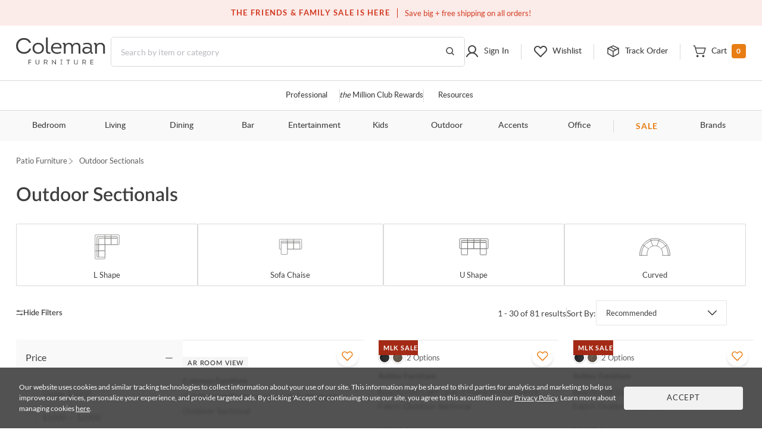

--- FILE ---
content_type: text/html; charset=UTF-8
request_url: https://colemanfurniture.com/outdoor/outdoor-sectionals.htm
body_size: 70671
content:
<!doctype html>
    <html  lang="en">
      <head>
        <title data-react-helmet="true">Outdoor Sectionals | Coleman Furniture</title>
        <meta data-react-helmet="true" charset="utf-8"/><meta data-react-helmet="true" name="viewport" content="width=device-width,initial-scale=1,shrink-to-fit=no"/><meta data-react-helmet="true" name="theme-color" content="#000000"/><meta data-react-helmet="true" name="description" content="Shop outdoor sectionals from Coleman Furniture to complete your patio. Discover spacious, weather-resistant seating perfect for entertaining and relaxing."/><meta data-react-helmet="true" name="keywords" content=""/><meta data-react-helmet="true" name="robots" content="index, follow"/>
        <link data-react-helmet="true" rel="shortcut icon" href="https://d9dvmj2a7k2dc.cloudfront.net/assets/images/favicon.ico"/><link data-react-helmet="true" rel="preconnect" href="https://d9dvmj2a7k2dc.cloudfront.net" crossorigin="true"/><link data-react-helmet="true" rel="preload" href="https://d9dvmj2a7k2dc.cloudfront.net/assets/fonts/lato-web/lato-v24-latin-300.woff2" as="font" type="font/woff2" crossOrigin="anonymous"/><link data-react-helmet="true" rel="preload" href="https://d9dvmj2a7k2dc.cloudfront.net/assets/fonts/lato-web/LatoLatin-Regular.woff2" as="font" type="font/woff2" crossOrigin="anonymous"/><link data-react-helmet="true" rel="preload" href="https://d9dvmj2a7k2dc.cloudfront.net/assets/fonts/lato-web/lato-v24-latin-700.woff2" as="font" type="font/woff2" crossOrigin="anonymous"/><link data-react-helmet="true" rel="preconnect" href="https://staticw2.yotpo.com"/><link data-react-helmet="true" id="canonical-url" rel="canonical" href="https://colemanfurniture.com/outdoor/outdoor-sectionals.htm"/><link data-react-helmet="true" rel="preload" as="image" imageSrcSet="https://d9dvmj2a7k2dc.cloudfront.net/catalog/product/cache/1/small_image/286x280/9df78eab33525d08d6e5fb8d27136e95/c/a/cali_outdoor_sofachaise_armless_ren20251.webp 420w"/><link data-react-helmet="true" rel="preload" as="image" imageSrcSet="https://d9dvmj2a7k2dc.cloudfront.net/catalog/product/cache/1/small_image/286x280/9df78eab33525d08d6e5fb8d27136e95/p/7/p792-854-846-851-773-702_asl20241.webp 420w"/><link data-react-helmet="true" rel="preload" as="image" imageSrcSet="https://d9dvmj2a7k2dc.cloudfront.net/catalog/product/cache/1/small_image/286x280/9df78eab33525d08d6e5fb8d27136e95/p/7/p792-854-851-701-702_asl20241.webp 420w"/><link data-react-helmet="true" rel="preload" as="image" imageSrcSet="https://d9dvmj2a7k2dc.cloudfront.net/catalog/product/cache/1/small_image/286x280/9df78eab33525d08d6e5fb8d27136e95/p/7/p792-854-846_2_-851-sw-agr_asl2025.jpg 420w"/><link data-react-helmet="true" rel="preload" as="image" imageSrcSet="https://d9dvmj2a7k2dc.cloudfront.net/catalog/product/cache/1/small_image/286x280/9df78eab33525d08d6e5fb8d27136e95/2/3/237460-001_prm_1_fou20251.jpg 420w"/><link data-react-helmet="true" rel="preload" as="image" imageSrcSet="https://d9dvmj2a7k2dc.cloudfront.net/catalog/product/cache/1/small_image/286x280/9df78eab33525d08d6e5fb8d27136e95/p/1/p160-821_4_asl20231.webp 420w"/>
        <script data-react-helmet="true" type="application/ld+json">{"@context":"https://schema.org","@type":"Organization","name":"Coleman Furniture","url":"https://colemanfurniture.com","logo":"https://d9dvmj2a7k2dc.cloudfront.net/assets/images/logo-m.svg","foundingDate":"1999","description":"Coleman Furniture is a leading online furniture retailer offering premium furniture from trusted brands with free shipping across the continental U.S. Since 1999, we've helped customers furnish every room with style and ease.","slogan":"Coleman Delivers","sameAs":["https://www.facebook.com/colemanfurniture","https://www.instagram.com/colemanfurniture/","https://x.com/colemanonline","https://www.youtube.com/user/ColemanFurniture","https://www.pinterest.com/colemanfurniture/"],"contactPoint":{"@type":"ContactPoint","telephone":"(516)-234-6073","contactType":"Customer Service","areaServed":"US","availableLanguage":["English"]},"address":{"@type":"PostalAddress","addressCountry":"US"}}</script>
        
        <link rel="stylesheet" href="https://d9dvmj2a7k2dc.cloudfront.net/v2/coleman/desktop/coleman-desktop-ui-checkout25/coleman-8c978923.css" />
        <!-- Google Tag Manager -->
        <script>(function(w,d,s,l,i){w[l]=w[l]||[];w[l].push({'gtm.start':new Date().getTime(),event:'gtm.js'});var f=d.getElementsByTagName(s)[0],j=d.createElement(s);j.async=true;j.src="https://load.sst.colemanfurniture.com/64evkuofsq.js?"+i;f.parentNode.insertBefore(j,f);})(window,document,'script','dataLayer','c5jv0=GBdbKCEmWygiRDQ4R00AWENdV0kRBUsGHh8DAhQFEBADHQ8bABkTSxIcCw%3D%3D');</script>
        <!-- End Google Tag Manager -->

        
        
        <meta itemprop="google-site-verification" name="google-site-verification" content="QByfQvbMeUCV5JOPAGiLcI96fNcpo_rE6H6sFi0LELI"  />
        <meta itemprop="msvalidate.01" name="msvalidate.01" content="A6DEBB2FE706EEF75376860959DAA667" />
        <meta itemprop="domain_verify" name="p:domain_verify" content="c6b99d3c55b28c9fc04a458f3413c2f3" />
        <link rel="manifest" href="https://rfg-media.s3-us-west-1.amazonaws.com/v2/coleman/desktop/coleman-desktop-ui-checkout25manifest.json">
        <link rel="apple-touch-icon" href="https://d9dvmj2a7k2dc.cloudfront.net/assets/images/favicon_192.png">
      </head>
      <body >
        <!-- Google Tag Manager (noscript) -->
        <noscript><iframe src="https://load.sst.colemanfurniture.com/ns.html?id=GTM-MS7RW2" height="0" width="0" style="display:none;visibility:hidden"></iframe></noscript>
        <!-- End Google Tag Manager (noscript) -->
        <div id="root" class="catalog/listing/containers/Listing"><div data-hypernova-key="App" data-hypernova-id="1769502853339-0at1dfp98"><header id="header" class="container-fluid"><h2 class="visually-hidden">Site Header</h2><div class="row"><div class="black-friday-strip "><div class="black-friday-label text-uppercase">THE FRIENDS &amp; FAMILY SALE IS HERE</div><div class="wrap-collabsible"><span>Save big + free shipping on all orders!</span></div></div><div class="top-strip"><div class="text-center d-flex justify-content-center"><div class="top-strip-content-wide-screen container-1680"><div class="d-flex align-items-center justify-content-center"></div><div class="top-links"><span class="open-hours"><span class="mr-2">Closed</span>9:00am - 11:00pm<!-- --> <!-- -->EST</span><a href="/contact-us" class="button-link-underline top-strip-contact" aria-label="Contact us">Contact Us</a></div></div></div></div><div class="head-content header-new row"><div class="logo-content px-0"><div class="Logo"><a href="https://colemanfurniture.com" aria-label="Coleman Furniture Logo"><img src="https://d9dvmj2a7k2dc.cloudfront.net/assets/images/logo-m.svg" alt="Coleman Furniture Logo" width="110" height="34"/></a></div></div><search class="search-column-desktop"><div class="search-area "><div class="search-content"><form class="Search" role="search"><input type="hidden" name="ui" value="personalize"/><label for="searchInput" class="visually-hidden">Search this website</label><input placeholder="Search by item or category" name="q" id="searchInput" aria-label="Search" autocomplete="off" type="text" class="form-control hide-back-btn form-control" value=""/><button aria-label="Go to Search Results" class="searchBtn" title="Go to Search Results"><svg width="16" height="16" viewBox="0 0 16 16" fill="none" xmlns="http://www.w3.org/2000/svg" aria-label="Go to Search Results" role="img"><g id="Icons / Search"><path id="Vector" d="M10.8163 10.8656L14 14M12.2911 7.06603C12.2911 9.86392 9.98738 12.1321 7.14556 12.1321C4.30375 12.1321 2 9.86392 2 7.06603C2 4.26814 4.30375 2 7.14556 2C9.98738 2 12.2911 4.26814 12.2911 7.06603Z" stroke="#404040" stroke-width="1.5" stroke-linecap="round" stroke-linejoin="round"></path></g></svg></button></form></div></div></search><nav class="header-links px-0 main-nav utility-nav " aria-label="Utility Links"><h3 class="visually-hidden">Utility Links</h3><div class="RightSide "><div class="Login droppable"><a href="/customer/account/login" aria-label="Sign in to your account" title="Sign in to your account" role="button"><div class="login-icon"><svg width="24" height="24" viewBox="0 0 24 24" aria-hidden="true" fill="none" xmlns="http://www.w3.org/2000/svg" aria-label="Login Icon" role="img"><path d="M11.9999 14.8356C15.2791 14.8356 17.9374 12.1861 17.9374 8.91781C17.9374 5.64949 15.2791 3 11.9999 3C8.72078 3 6.0625 5.64949 6.0625 8.91781C6.0625 12.1861 8.72078 14.8356 11.9999 14.8356Z" stroke="#404040" stroke-width="2" stroke-miterlimit="10"></path><path d="M3 20.9998C3.91247 19.1255 5.22451 17.5692 6.8043 16.4872C8.3841 15.4052 10.176 14.8356 12.0001 14.8356C13.8241 14.8356 15.616 15.4053 17.1958 16.4873C18.7756 17.5694 20.0876 19.1257 21 21" stroke="#404040" stroke-width="2" stroke-linecap="round" stroke-linejoin="round"></path></svg><span class="top-menu-txt">Sign In</span></div></a></div><div class="wishlist droppable"><a title="View your wishlist" href="/account/wishlist" aria-label="View your wishlist" role="button"><div class="wishlist-icon"><svg width="24" height="24" viewBox="0 0 24 24" fill="none" xmlns="http://www.w3.org/2000/svg" aria-hidden="true" role="presentation"><path d="M12.5775 20.7714L20.3938 12.8647C22.3144 10.9219 22.5977 7.72581 20.7802 5.68412C20.325 5.17124 19.7712 4.75756 19.1527 4.46832C18.5341 4.17909 17.8638 4.02036 17.1827 4.00183C16.5015 3.9833 15.8237 4.10536 15.1907 4.36055C14.5577 4.61574 13.9828 4.99872 13.5009 5.48611L12.0318 6.97221L10.7634 5.68911C8.84283 3.74636 5.68323 3.45974 3.66488 5.29824C3.15785 5.75875 2.7489 6.31894 2.46297 6.94461C2.17704 7.57029 2.02013 8.24833 2.00181 8.93738C1.9835 9.62642 2.10415 10.312 2.35643 10.9523C2.6087 11.5926 2.98731 12.1743 3.46913 12.6617L11.4862 20.7714C11.6309 20.9178 11.8272 21 12.0318 21C12.2365 21 12.4328 20.9178 12.5775 20.7714V20.7714Z" stroke="#404040" stroke-width="2" stroke-linecap="round" stroke-linejoin="round"></path></svg><span class="top-menu-txt">Wishlist</span></div></a><div class="wishlist-rollover mega-menu"><div class="mega-menu-content"><div class="wishlist-roller-no-item"><div class="d-flex"><div class=""><img src="https://d9dvmj2a7k2dc.cloudfront.net/assets/images/webp/image832.webp" width="137" height="137" alt="Wishlist" class="img-fluid" loading="lazy"/></div><div class=""><img src="https://d9dvmj2a7k2dc.cloudfront.net/assets/images/webp/image83.webp" width="137" height="137" alt="Wishlist" class="img-fluid" loading="lazy"/></div><div class=""><img src="https://d9dvmj2a7k2dc.cloudfront.net/assets/images/webp/image84.webp" width="137" height="137" alt="Wishlist" class="img-fluid" loading="lazy"/></div><div class=""><img src="https://d9dvmj2a7k2dc.cloudfront.net/assets/images/webp/image842.webp" width="137" height="137" alt="Wishlist" class="img-fluid" loading="lazy"/></div></div><div class="wishlist-roller-no-item-text text-center"><div>You haven’t started a wishlist</div><b>Love an item?</b><div>Start a wishlist</div></div></div><div class="text-center my-4"></div><div class="text-center wishlist-login-content"><hr/><p>Already have a wishlist?</p><a href="/customer/account/login?redirect=/account/wishlist" class="button-outline small w-100" aria-label="Sign In">Sign In</a><div>Don&#x27;t have an account?</div><a href="/customer/account/login" class="theme-color" aria-label="Sign Up">Sign Up</a></div></div></div></div><div class="track-order-link"><a href="/trackorder" title="Track your order status" aria-label="Track your order status" class="widget-header link-track-order" role="button"><div class="track-order-icon"><img src="https://d9dvmj2a7k2dc.cloudfront.net/assets/icons/track-order-icon.svg" width="24" height="24" alt="Order tracking icon"/><span class="top-menu-txt">Track Order</span></div></a></div><div class="Cart text-right droppable"><a href="https://colemanfurniture.com/checkout/cart" aria-label="View shopping cart" title="View shopping cart" aria-haspopup="true" role="button"><div class="cart-icon"><img src="https://d9dvmj2a7k2dc.cloudfront.net/assets/icons/cart.svg" width="24" height="24" alt="view shopping Cart icon"/><span class="dropIcon"><span class="top-menu-txt">Cart</span></span><span class="cart-count">0</span></div></a></div></div></nav></div><div class="header-mobile-content"><div class="header-navigation header-menu"><nav class="menu-container-1680" aria-label="Helpful Links"><h3 class="visually-hidden">Helpful Links</h3><ul class="ul-reset"><li class="droppable"><a href="/professional" aria-label="Professional services" aria-haspopup="false" class="page-home widget-navigation link-navigation group-accents widget-strip link-professional-landing">Professional</a></li><li class="seperator"></li><li class="droppable"><a href="/rewards" aria-label="the Million Club" aria-haspopup="false" class="page-home widget-navigation link-navigation group-accents widget-strip link-rewards"><span class="font-italic">the</span> Million Club Rewards</a></li><li class="seperator"></li><li class="droppable"><a href="/resources" aria-label="Resources and information" aria-haspopup="false" class="page-home widget-navigation link-navigation group-accents widget-strip link-resources">Resources</a></li></ul></nav><nav class="container-1680" aria-label="Catalog Navigation"><h3 class="visually-hidden">Catalog Navigation</h3><button class="menu-toggle" aria-label="Toggle navigation menu" aria-expanded="false"><svg width="24" height="25" viewBox="0 0 24 25" fill="none" xmlns="http://www.w3.org/2000/svg" role="img"><path d="M3 18.7H21" stroke="#333333" stroke-width="2" stroke-linecap="round" stroke-linejoin="round"></path><path d="M3 12.7H21" stroke="#333333" stroke-width="2" stroke-linecap="round" stroke-linejoin="round"></path><path d="M3 6.70001H21" stroke="#333333" stroke-width="2" stroke-linecap="round" stroke-linejoin="round"></path></svg></button><ul class="ul-reset"><li class="droppable"><a href="https://colemanfurniture.com/bedroom-furniture.htm" aria-label="Bedroom" aria-haspopup="true">Bedroom</a><div class="mega-menu cf"><div><div class="right-seperator"><h4>Bed &amp; Headboard</h4><ul class="ul-reset"><li><a aria-label="Bedroom Furniture Sets" href="https://colemanfurniture.com/bedroom-furniture/bedroom-sets.htm">Bedroom Furniture Sets</a></li><li><a aria-label="Beds" href="https://colemanfurniture.com/bedroom-furniture/beds.htm">Beds</a></li><li><a aria-label="Loft &amp; Bunk Beds" href="https://colemanfurniture.com/bedroom-furniture/loft-bunk-beds.htm">Loft &amp; Bunk Beds</a></li><li><a aria-label="Daybeds" href="https://colemanfurniture.com/bedroom-furniture/daybeds.htm">Daybeds</a></li><li><a aria-label="Bed Frames &amp; Headboards" href="https://colemanfurniture.com/bedroom-furniture/bed-frames-headboards.htm">Bed Frames &amp; Headboards</a></li></ul></div><div class="right-seperator"><h4>Dressers, Chests &amp; Storage</h4><ul class="ul-reset"><li><a aria-label="Nightstands" href="https://colemanfurniture.com/bedroom-furniture/night-stands.htm">Nightstands</a></li><li><a aria-label="Dressers" href="https://colemanfurniture.com/bedroom-furniture/dressers.htm">Dressers</a></li><li><a aria-label="Armoires" href="https://colemanfurniture.com/bedroom-furniture/armoires.htm">Armoires</a></li><li><a aria-label="Bedroom Vanities" href="https://colemanfurniture.com/bedroom-furniture/bedroom-vanities.htm">Bedroom Vanities</a></li><li><a aria-label="Chests" href="https://colemanfurniture.com/bedroom-furniture/chests.htm">Chests</a></li></ul></div><div class="right-seperator"><h4>Bedroom Accessories</h4><ul class="ul-reset"><li><a aria-label="Bedroom Mirrors" href="https://colemanfurniture.com/bedroom-furniture/bedroom-mirrors.htm">Bedroom Mirrors</a></li><li><a aria-label="Benches &amp; Seating" href="https://colemanfurniture.com/bedroom-furniture/benches-seating.htm">Benches &amp; Seating</a></li><li><a aria-label="Mattresses &amp; Accessories" href="https://colemanfurniture.com/bedroom-furniture/mattress-foam-mattress.htm">Mattresses &amp; Accessories</a></li><li><a aria-label="Bedding and Comforter Sets" href="https://colemanfurniture.com/bedroom-furniture/bedding-sets-and-comforters.htm">Bedding and Comforter Sets</a></li><li><a aria-label="Miscellaneous" href="https://colemanfurniture.com/bedroom-furniture/miscellaneous.htm">Miscellaneous</a></li></ul></div><div class="latest-col"><a href="https://colemanfurniture.com/bedroom-furniture/bedroom-sets.htm" aria-label="Bedroom"><img src="https://d9dvmj2a7k2dc.cloudfront.net/mw_navigationmenu/Bedroom.webp" alt="Bedroom" class="img-fluid" loading="lazy" width="260" height="166"/></a><div class="menu-latest-section"><span class="latest-label">LATEST IN BEDROOM</span><ul><li><a aria-label="Bedroom Sale" href="https://colemanfurniture.com/specials/holiday-sale-bedroom.htm">Bedroom Sale</a></li></ul></div></div></div></div></li><li class="droppable"><a href="https://colemanfurniture.com/living.htm" aria-label="Living" aria-haspopup="true">Living</a><div class="mega-menu cf"><div><div class="right-seperator"><h4>Sofas &amp; Sectionals</h4><ul class="ul-reset"><li><a aria-label="Living Room Sets" href="https://colemanfurniture.com/living/living-room-sets.htm">Living Room Sets</a></li><li><a aria-label="Sofa &amp; Loveseats" href="https://colemanfurniture.com/living/sofas-loveseats-sectionals.htm">Sofa &amp; Loveseats</a></li><li><a aria-label="Sofas" href="https://colemanfurniture.com/living/sofas.htm">Sofas</a></li><li><a aria-label="Sectionals" href="https://colemanfurniture.com/living/sectionals.htm">Sectionals</a></li><li><a aria-label="Loveseats" href="https://colemanfurniture.com/living/loveseats.htm">Loveseats</a></li><li><a aria-label="Futons" href="https://colemanfurniture.com/living/futons.htm">Futons</a></li><li><a aria-label="Chaise Lounges" href="https://colemanfurniture.com/living/chaises.htm">Chaise Lounges</a></li></ul></div><div class="right-seperator"><h4>Chairs &amp; Recliners</h4><ul class="ul-reset"><li><a aria-label="Accent Chairs" href="https://colemanfurniture.com/living/accent-chairs.htm">Accent Chairs</a></li><li><a aria-label="Lift Chairs" href="https://colemanfurniture.com/living/lift-chairs.htm">Lift Chairs</a></li><li><a aria-label="Home Theater Seating" href="https://colemanfurniture.com/living/home-theater-seating.htm">Home Theater Seating</a></li><li><a aria-label="Recliners" href="https://colemanfurniture.com/living/recliners.htm">Recliners</a></li><li><a aria-label="Massage Chairs" href="https://colemanfurniture.com/living/message-chairs.htm">Massage Chairs</a></li><li><a aria-label="Gaming Chairs" href="https://colemanfurniture.com/living/gaming-chairs.htm">Gaming Chairs</a></li></ul></div><div class="right-seperator"><h4>Accents</h4><ul class="ul-reset"><li><a aria-label="Fireplaces" href="https://colemanfurniture.com/living/fireplaces.htm">Fireplaces</a></li><li><a aria-label="Ottomans" href="https://colemanfurniture.com/living/ottomans.htm">Ottomans</a></li><li><a aria-label="Poufs" href="https://colemanfurniture.com/living/poufs.htm">Poufs</a></li><li><a aria-label="Accent Pillows" href="https://colemanfurniture.com/living/accent-pillows.htm">Accent Pillows</a></li></ul><h4>Tables &amp; Storage</h4><ul class="ul-reset"><li><a aria-label="Coffee &amp; End Tables" href="https://colemanfurniture.com/living/coffee-end-tables.htm">Coffee &amp; End Tables</a></li><li><a aria-label="TV Stands" href="https://colemanfurniture.com/living/tv-stands.htm">TV Stands</a></li><li><a aria-label="Entertainment Centers" href="https://colemanfurniture.com/living/entertainment-centers.htm">Entertainment Centers</a></li></ul></div><div class="latest-col"><a href="https://colemanfurniture.com/living/sofas.htm" aria-label="Living"><img src="https://d9dvmj2a7k2dc.cloudfront.net/mw_navigationmenu/Living.webp" alt="Living" class="img-fluid" loading="lazy" width="260" height="166"/></a><div class="menu-latest-section"><span class="latest-label">LATEST IN LIVING</span><ul><li><a aria-label="Living Room Sale" href="https://colemanfurniture.com/specials/holiday-sale-living-room.htm">Living Room Sale</a></li></ul></div></div></div></div></li><li class="droppable"><a href="https://colemanfurniture.com/dining.htm" aria-label="Dining" aria-haspopup="true">Dining</a><div class="mega-menu cf"><div><div class="right-seperator"><h4>Dining Room</h4><ul class="ul-reset"><li><a aria-label="Dining Sets" href="https://colemanfurniture.com/dining/dining-kitchen-sets.htm">Dining Sets</a></li><li><a aria-label="Dinettes &amp; Breakfast Nooks" href="https://colemanfurniture.com/dining/dinettes-breakfast-nooks.htm">Dinettes &amp; Breakfast Nooks</a></li><li><a aria-label="Bistro Sets" href="https://colemanfurniture.com/dining/bistro-sets.htm">Bistro Sets</a></li><li><a aria-label="Dining Tables" href="https://colemanfurniture.com/dining/dining-kitchen-tables.htm">Dining Tables</a></li><li><a aria-label="Kitchen Island, Kitchen Cart" href="https://colemanfurniture.com/dining/kitchen-island-kitchen-cart.htm">Kitchen Island, Kitchen Cart</a></li></ul></div><div class="right-seperator"><h4>Seating</h4><ul class="ul-reset"><li><a aria-label="Dining Room Chairs" href="https://colemanfurniture.com/dining/dining-chairs.htm">Dining Room Chairs</a></li><li><a aria-label="Bar Stools" href="https://colemanfurniture.com/dining/counter-height-stools-chairs.htm">Bar Stools</a></li><li><a aria-label="Dining Benches" href="https://colemanfurniture.com/dining/dining-benches.htm">Dining Benches</a></li></ul></div><div class="right-seperator"><h4>Storage &amp; Mirrors</h4><ul class="ul-reset"><li><a aria-label="Servers, Sideboards &amp; Buffets" href="https://colemanfurniture.com/dining/servers-sideboards-buffets.htm">Servers, Sideboards &amp; Buffets</a></li><li><a aria-label="Curios &amp; Displays" href="https://colemanfurniture.com/dining/curios-displays.htm">Curios &amp; Displays</a></li><li><a aria-label="China Cabinets" href="https://colemanfurniture.com/dining/china-cabinets.htm">China Cabinets</a></li><li><a aria-label="Serving Carts" href="https://colemanfurniture.com/dining/serving-carts.htm">Serving Carts</a></li><li><a aria-label="Dining Mirrors" href="https://colemanfurniture.com/dining/dining-mirrors.htm">Dining Mirrors</a></li></ul></div><div class="latest-col"><a href="https://colemanfurniture.com/dining/dinettes-breakfast-nooks.htm" aria-label="Dining"><img src="https://d9dvmj2a7k2dc.cloudfront.net/mw_navigationmenu/Dining.webp" alt="Dining" class="img-fluid" loading="lazy" width="260" height="166"/></a><div class="menu-latest-section"><span class="latest-label">LATEST IN DINING</span><ul><li><a aria-label="Dining Sale" href="https://colemanfurniture.com/specials/holiday-sale-dining-room.htm">Dining Sale</a></li></ul></div></div></div></div></li><li class="droppable"><a href="https://colemanfurniture.com/bar.htm" aria-label="Bar" aria-haspopup="true">Bar</a><div class="mega-menu cf"><div><div class="right-seperator"><h4>Bar Furniture</h4><ul class="ul-reset"><li><a aria-label="Pub Sets" href="https://colemanfurniture.com/bar/pub-sets.htm">Pub Sets</a></li><li><a aria-label="Bar Sets" href="https://colemanfurniture.com/bar/bar-sets.htm">Bar Sets</a></li><li><a aria-label="Bars &amp; Bar Cabinets" href="https://colemanfurniture.com/bar/home-bars-cabinets.htm">Bars &amp; Bar Cabinets</a></li><li><a aria-label="Bar Stools, Counter Stools" href="https://colemanfurniture.com/bar/bar-stools-counter-stools.htm">Bar Stools, Counter Stools</a></li><li><a aria-label="Bar Tables, Pub Tables" href="https://colemanfurniture.com/bar/bar-and-pub-tables.htm">Bar Tables, Pub Tables</a></li><li><a aria-label="Wine Rack" href="https://colemanfurniture.com/bar/wine-racks.htm">Wine Rack</a></li></ul></div><div class="latest-col"><a href="https://colemanfurniture.com/bar/bar-sets.htm" aria-label="Bar"><img src="https://d9dvmj2a7k2dc.cloudfront.net/mw_navigationmenu/Bar.webp" alt="Bar" class="img-fluid" loading="lazy" width="260" height="166"/></a><div class="menu-latest-section"><span class="latest-label">LATEST IN BAR</span><ul><li><a aria-label="Bar Sale" href="https://colemanfurniture.com/specials/holiday-sale-bar-furniture.htm">Bar Sale</a></li></ul></div></div></div></div></li><li class="droppable"><a href="https://colemanfurniture.com/entertainment.htm" aria-label="Entertainment" aria-haspopup="true">Entertainment</a><div class="mega-menu cf"><div><div class="right-seperator"><h4>Home Entertainment</h4><ul class="ul-reset"><li><a aria-label="Entertainment Centers &amp; Walls" href="https://colemanfurniture.com/entertainment/entertainment-centers-walls.htm">Entertainment Centers &amp; Walls</a></li><li><a aria-label="TV Stands &amp; TV Consoles" href="https://colemanfurniture.com/entertainment/tv-stands-tv-consoles.htm">TV Stands &amp; TV Consoles</a></li><li><a aria-label="Home Theater Seating" href="https://colemanfurniture.com/entertainment/home-theater-seating.htm">Home Theater Seating</a></li><li><a aria-label="Barn Door Entertainment Centers" href="https://colemanfurniture.com/entertainment/barn-door-entertainment-furniture.htm">Barn Door Entertainment Centers</a></li><li><a aria-label="Game Tables, Game Room" href="https://colemanfurniture.com/entertainment/game-tables-game-room.htm">Game Tables, Game Room</a></li></ul></div><div class="latest-col"><a href="https://colemanfurniture.com/entertainment/entertainment-centers-walls.htm" aria-label="Entertainment"><img src="https://d9dvmj2a7k2dc.cloudfront.net/mw_navigationmenu/Entertainment.webp" alt="Entertainment" class="img-fluid" loading="lazy" width="260" height="166"/></a><div class="menu-latest-section"><span class="latest-label">LATEST IN ENTERTAINMENT</span><ul><li><a aria-label="Entertainment Sale" href="https://colemanfurniture.com/specials/holiday-sale-entertainment-furniture.htm">Entertainment Sale</a></li></ul></div></div></div></div></li><li class="droppable"><a href="https://colemanfurniture.com/kids.htm" aria-label="Kids" aria-haspopup="true">Kids</a><div class="mega-menu cf"><div><div class="right-seperator"><h4>Bedroom Furniture</h4><ul class="ul-reset"><li><a aria-label="Kids Bedroom Sets" href="https://colemanfurniture.com/kids/kids-bedroom-sets.htm">Kids Bedroom Sets</a></li><li><a aria-label="Kids Beds" href="https://colemanfurniture.com/kids/kids-beds.htm">Kids Beds</a></li><li><a aria-label="Lofts &amp; Bunk Beds" href="https://colemanfurniture.com/kids/lofts-bunk-beds.htm">Lofts &amp; Bunk Beds</a></li><li><a aria-label="Kids TV Stands &amp; Consoles" href="https://colemanfurniture.com/kids/kids-tv-stands-consoles.htm">Kids TV Stands &amp; Consoles</a></li></ul></div><div class="right-seperator"><h4>Bedroom &amp; Closet Organization</h4><ul class="ul-reset"><li><a aria-label="Kids Nightstands" href="https://colemanfurniture.com/kids/kids-nightstands.htm">Kids Nightstands</a></li><li><a aria-label="Kids Dressers" href="https://colemanfurniture.com/kids/kids-dressers-chests.htm">Kids Dressers</a></li><li><a aria-label="Kids Chests" href="https://colemanfurniture.com/kids/kids-chests.htm">Kids Chests</a></li><li><a aria-label="Kids Bookcases &amp; Storage" href="https://colemanfurniture.com/kids/kids-bookcases-storage.htm">Kids Bookcases &amp; Storage</a></li></ul></div><div class="right-seperator"><h4>Bedroom Accessories  </h4><ul class="ul-reset"><li><a aria-label="Kids Bedroom Mirrors" href="https://colemanfurniture.com/kids/kids-bedroom-mirrors.htm">Kids Bedroom Mirrors</a></li><li><a aria-label="Kids Desks" href="https://colemanfurniture.com/kids/kids-desks-hutches.htm">Kids Desks</a></li><li><a aria-label="Kids Seating" href="https://colemanfurniture.com/kids/kids-chairs-tables.htm">Kids Seating</a></li></ul></div><div class="latest-col"><a href="https://colemanfurniture.com/kids/kids-beds.htm" aria-label="Kids"><img src="https://d9dvmj2a7k2dc.cloudfront.net/mw_navigationmenu/Kids.webp" alt="Kids" class="img-fluid" loading="lazy" width="260" height="166"/></a><div class="menu-latest-section"><span class="latest-label">LATEST IN KIDS</span><ul><li><a aria-label="Kids Bedroom Sale" href="https://colemanfurniture.com/specials/holiday-sale-kids-bedroom.htm">Kids Bedroom Sale</a></li></ul></div></div></div></div></li><li class="droppable"><a href="https://colemanfurniture.com/outdoor.htm" aria-label="Outdoor" aria-haspopup="true">Outdoor</a><div class="mega-menu cf"><div><div class="right-seperator"><h4>Outdoor Dining</h4><ul class="ul-reset"><li><a aria-label="Outdoor Dining Sets" href="https://colemanfurniture.com/outdoor/outdoor-patio-sets.htm">Outdoor Dining Sets</a></li><li><a aria-label="Outdoor Dining Tables" href="https://colemanfurniture.com/outdoor/outdoor-tables.htm">Outdoor Dining Tables</a></li><li><a aria-label="Outdoor Dining Chairs" href="https://colemanfurniture.com/outdoor/outdoor-chairs.htm">Outdoor Dining Chairs</a></li><li><a aria-label="Outdoor Bars" href="https://colemanfurniture.com/outdoor/outdoor-bars.htm">Outdoor Bars</a></li><li><a aria-label="Outdoor Stools" href="https://colemanfurniture.com/outdoor/outdoor-stools.htm">Outdoor Stools</a></li><li><a aria-label="Outdoor Bistro Sets" href="https://colemanfurniture.com/outdoor/outdoor-bistro-sets.htm">Outdoor Bistro Sets</a></li><li><a aria-label="Outdoor Dining Storage" href="https://colemanfurniture.com/outdoor/outdoor-dining-storage.htm">Outdoor Dining Storage</a></li></ul></div><div class="right-seperator"><h4>Outdoor Entertainment &amp; Lounge</h4><ul class="ul-reset"><li><a aria-label="Outdoor Conversation Sets" href="https://colemanfurniture.com/outdoor/outdoor-conversation-sets.htm">Outdoor Conversation Sets</a></li><li><a aria-label="Outdoor Sectionals" href="https://colemanfurniture.com/outdoor/outdoor-sectionals.htm">Outdoor Sectionals</a></li><li><a aria-label="Outdoor Sofas &amp; Loveseats" href="https://colemanfurniture.com/outdoor/outdoor-sofas-loveseats.htm">Outdoor Sofas &amp; Loveseats</a></li><li><a aria-label="Outdoor Lounge Chairs" href="https://colemanfurniture.com/outdoor/outdoor-lounge-chairs.htm">Outdoor Lounge Chairs</a></li><li><a aria-label="Outdoor Chaise Lounge Chairs" href="https://colemanfurniture.com/outdoor/outdoor-chaise-lounges.htm">Outdoor Chaise Lounge Chairs</a></li><li><a aria-label="Outdoor Benches" href="https://colemanfurniture.com/outdoor/patio-benches.htm">Outdoor Benches</a></li></ul></div><div class="right-seperator"><h4>Outdoor Accessories &amp; Decor</h4><ul class="ul-reset"><li><a aria-label="Outdoor Accent Tables" href="https://colemanfurniture.com/outdoor/outdoor-accent-tables.htm">Outdoor Accent Tables</a></li><li><a aria-label="Outdoor Fireplaces" href="https://colemanfurniture.com/outdoor/outdoor-fireplaces.htm">Outdoor Fireplaces</a></li><li><a aria-label="Outdoor Ottomans" href="https://colemanfurniture.com/outdoor/outdoor-ottomans.htm">Outdoor Ottomans</a></li></ul></div><div class="latest-col"><a href="https://colemanfurniture.com/outdoor/outdoor-conversation-sets.htm" aria-label="Outdoor"><img src="https://d9dvmj2a7k2dc.cloudfront.net/mw_navigationmenu/Outdoor.webp" alt="Outdoor" class="img-fluid" loading="lazy" width="260" height="166"/></a><div class="menu-latest-section"><span class="latest-label">LATEST IN OUTDOOR</span><ul><li><a aria-label="Outdoor Sale" href="https://colemanfurniture.com/specials/holiday-sale-outdoor-furniture.htm">Outdoor Sale</a></li></ul></div></div></div></div></li><li class="droppable"><a href="https://colemanfurniture.com/accents.htm" aria-label="Accents" aria-haspopup="true">Accents</a><div class="mega-menu cf"><div><div class="right-seperator"><h4>Tables</h4><ul class="ul-reset"><li><a aria-label="Occasional Table Sets" href="https://colemanfurniture.com/accents/occasional-table-sets.htm">Occasional Table Sets</a></li><li><a aria-label="Coffee &amp; Cocktail Tables" href="https://colemanfurniture.com/accents/coffee-tables-cocktail-tables.htm">Coffee &amp; Cocktail Tables</a></li><li><a aria-label="End Tables" href="https://colemanfurniture.com/accents/end-tables.htm">End Tables</a></li><li><a aria-label="Consoles, Hall Tables" href="https://colemanfurniture.com/accents/consoles-hall-tables.htm">Consoles, Hall Tables</a></li><li><a aria-label="Side Tables &amp; Sofa Tables" href="https://colemanfurniture.com/accents/side-tables-sofa-tables.htm">Side Tables &amp; Sofa Tables</a></li><li><a aria-label="Accent Tables, Pedestal Tables" href="https://colemanfurniture.com/accents/accent-tables-pedestal-tables.htm">Accent Tables, Pedestal Tables</a></li><li><a aria-label="Drum Tables" href="https://colemanfurniture.com/accents/drum-tables.htm">Drum Tables</a></li><li><a aria-label="Bunching Tables, Nesting Tables" href="https://colemanfurniture.com/accents/nesting-tables.htm">Bunching Tables, Nesting Tables</a></li><li><a aria-label="Snack Tables" href="https://colemanfurniture.com/accents/snack-tables.htm">Snack Tables</a></li></ul></div><div class="right-seperator"><h4>Seating</h4><ul class="ul-reset"><li><a aria-label="Accent Seating" href="https://colemanfurniture.com/accents/accent-seating.htm">Accent Seating</a></li><li><a aria-label="Benches &amp; Seating" href="https://colemanfurniture.com/accents/benches-seating.htm">Benches &amp; Seating</a></li></ul></div><div class="right-seperator"><h4>Storage</h4><ul class="ul-reset"><li><a aria-label="Accent Chest" href="https://colemanfurniture.com/accents/console-cabinets.htm">Accent Chest</a></li><li><a aria-label="Bombe Chests" href="https://colemanfurniture.com/accents/bombe-chest.htm">Bombe Chests</a></li><li><a aria-label="Hall Trees, Storage Bench" href="https://colemanfurniture.com/accents/hall-trees-storage-bench.htm">Hall Trees, Storage Bench</a></li><li><a aria-label="Etagere" href="https://colemanfurniture.com/accents/etagere.htm">Etagere</a></li><li><a aria-label="Curios/Display Cabinets" href="https://colemanfurniture.com/accents/curios-display-cabinets.htm">Curios/Display Cabinets</a></li></ul><h4>Home Decor</h4><ul class="ul-reset"><li><a aria-label="Accent Mirrors" href="https://colemanfurniture.com/accents/accent-mirrors.htm">Accent Mirrors</a></li><li><a aria-label="Fireplaces" href="https://colemanfurniture.com/accents/fireplaces.htm">Fireplaces</a></li><li><a aria-label="Fireplace Accessories" href="https://colemanfurniture.com/accents/fireplace-accessories.htm">Fireplace Accessories</a></li><li><a aria-label="Plant Stands" href="https://colemanfurniture.com/accents/plant-stands.htm">Plant Stands</a></li><li><a aria-label="Coat Racks, Coat Tree" href="https://colemanfurniture.com/accents/coat-racks-coat-tree.htm">Coat Racks, Coat Tree</a></li><li><a aria-label="Pet Beds" href="https://colemanfurniture.com/accents/pet-beds.htm">Pet Beds</a></li><li><a aria-label="Pillows &amp; Throws" href="https://colemanfurniture.com/accents/cushions-blankets-throws.htm">Pillows &amp; Throws</a></li></ul></div><div class="latest-col"><a href="https://colemanfurniture.com/accents/end-tables.htm" aria-label="Accents"><img src="https://d9dvmj2a7k2dc.cloudfront.net/mw_navigationmenu/Accents.webp" alt="Accents" class="img-fluid" loading="lazy" width="260" height="166"/></a><div class="menu-latest-section"><span class="latest-label">LATEST IN ACCENTS</span><ul><li><a aria-label="Accents Sale" href="https://colemanfurniture.com/specials/holiday-sale-accents.htm">Accents Sale</a></li></ul></div></div></div></div></li><li class="droppable"><a href="https://colemanfurniture.com/office.htm" aria-label="Office" aria-haspopup="true">Office</a><div class="mega-menu cf"><div><div class="right-seperator"><h4>Home Office</h4><ul class="ul-reset"><li><a aria-label="Home Office Sets" href="https://colemanfurniture.com/office/home-office-sets.htm">Home Office Sets</a></li><li><a aria-label="Office Chairs" href="https://colemanfurniture.com/office/office-chairs.htm">Office Chairs</a></li><li><a aria-label="Desks" href="https://colemanfurniture.com/office/desks-hutches.htm">Desks</a></li><li><a aria-label="File Cabinet, Filing" href="https://colemanfurniture.com/office/file-cabinet-filing.htm">File Cabinet, Filing</a></li><li><a aria-label="Bookcases, Book Shelves" href="https://colemanfurniture.com/office/bookcases-book-shelves.htm">Bookcases, Book Shelves</a></li><li><a aria-label="Credenzas &amp; Hutches" href="https://colemanfurniture.com/office/credenzas-and-hutches.htm">Credenzas &amp; Hutches</a></li><li><a aria-label="Office Storage Cabinets" href="https://colemanfurniture.com/office/office-storage-cabinets.htm">Office Storage Cabinets</a></li><li><a aria-label="Office Accessories" href="https://colemanfurniture.com/office/office-accessories.htm">Office Accessories</a></li><li><a aria-label="Miscellaneous" href="https://colemanfurniture.com/office/miscellaneous.htm">Miscellaneous</a></li></ul></div><div class="right-seperator"><h4>Office Furniture</h4><ul class="ul-reset"><li><a aria-label="Conference Room" href="https://colemanfurniture.com/office/conference-room.htm">Conference Room</a></li><li><a aria-label="Modular Office Furniture" href="https://colemanfurniture.com/office/modular-office-furniture.htm">Modular Office Furniture</a></li></ul></div><div class="latest-col"><a href="https://colemanfurniture.com/office/home-office-sets.htm" aria-label="Office"><img src="https://d9dvmj2a7k2dc.cloudfront.net/mw_navigationmenu/Office_1_.webp" alt="Office" class="img-fluid" loading="lazy" width="260" height="166"/></a><div class="menu-latest-section"><span class="latest-label">LATEST IN OFFICE</span><ul><li><a aria-label="Office Sale" href="https://colemanfurniture.com/specials/holiday-sale-office-furniture.htm">Office Sale</a></li></ul></div></div></div></div></li><li class="seperator"></li><li class="droppable"><a href="https://colemanfurniture.com/sale.htm" aria-label="SALE" aria-haspopup="true">SALE</a></li><li class="droppable"><a href="https://colemanfurniture.com/brands.html" aria-label="Brands" aria-haspopup="true">Brands</a><div class="mega-menu cf"><div><div class="right-seperator fallback"><ul class="ul-reset"><li><a aria-label="Michael Amini" href="https://colemanfurniture.com/michael-amini.html">Michael Amini</a></li><li><a aria-label="American Drew" href="https://colemanfurniture.com/american-drew.html">American Drew</a></li><li><a aria-label="American Woodcrafters" href="https://colemanfurniture.com/american-woodcrafters.html">American Woodcrafters</a></li><li><a aria-label="A.R.T." href="https://colemanfurniture.com/art-furniture.html">A.R.T.</a></li><li><a aria-label="Bush" href="https://colemanfurniture.com/bush-furniture.html">Bush</a></li><li><a aria-label="Bestar" href="https://colemanfurniture.com/bestar-furniture.html">Bestar</a></li><li><a aria-label="Butler" href="https://colemanfurniture.com/butler-furniture.html">Butler</a></li><li><a aria-label="Coaster Furniture" href="https://colemanfurniture.com/coaster.html">Coaster Furniture</a></li><li><a aria-label="Homelegance" href="https://colemanfurniture.com/homelegance.html">Homelegance</a></li><li><a aria-label="Leather Italia" href="https://colemanfurniture.com/leather-italia.html">Leather Italia</a></li><li><a aria-label="Legacy Classic" href="https://colemanfurniture.com/legacy-classic-furniture.html">Legacy Classic</a></li><li><a aria-label="Liberty" href="https://colemanfurniture.com/liberty-furniture.html">Liberty</a></li><li><a aria-label="Magnussen Home" href="https://colemanfurniture.com/magnussen-home.html">Magnussen Home</a></li><li><a aria-label="Millennium by Ashley" href="https://colemanfurniture.com/millennium-by-ashley.html">Millennium by Ashley</a></li><li><a aria-label="Pulaski" href="https://colemanfurniture.com/pulaski.html">Pulaski</a></li><li><a aria-label="Parker House" href="https://colemanfurniture.com/parker-house.html">Parker House</a></li><li><a aria-label="Signature Design by Ashley" href="https://colemanfurniture.com/signature-design-by-ashley.html">Signature Design by Ashley</a></li><li><a aria-label="Simmons" href="https://colemanfurniture.com/simmons.html">Simmons</a></li><li><a aria-label="Sunpan" href="https://colemanfurniture.com/sunpan.html">Sunpan</a></li><li><a aria-label="TOV Furniture" href="https://colemanfurniture.com/tov-furniture.html">TOV Furniture</a></li><li><a aria-label="Uttermost" href="https://colemanfurniture.com/uttermost.html">Uttermost</a></li><li><a aria-label="Zuo Modern" href="https://colemanfurniture.com/zuo-modern.html">Zuo Modern</a></li><li><a aria-label="Guardian" href="https://colemanfurniture.com/guardian.html">Guardian</a></li><li><a aria-label="Hammary" href="https://colemanfurniture.com/hammary-furniture.html">Hammary</a></li><li><a aria-label="Chintaly Imports" href="https://colemanfurniture.com/chintaly-imports.html">Chintaly Imports</a></li><li><a aria-label="Armen Living" href="https://colemanfurniture.com/armen-living.html">Armen Living</a></li><li><a aria-label="Monarch" href="https://colemanfurniture.com/monarch-furniture.html">Monarch</a></li><li><a aria-label="Benchcraft by Ashley" href="https://colemanfurniture.com/benchcraft.html">Benchcraft by Ashley</a></li><li><a aria-label="Sierra Sleep by Ashley" href="https://colemanfurniture.com/sierra-sleep.html">Sierra Sleep by Ashley</a></li><li><a aria-label="Universal" href="https://colemanfurniture.com/universal.html">Universal</a></li><li><a aria-label="Kincaid" href="https://colemanfurniture.com/kincaid-furniture.html">Kincaid</a></li><li><a aria-label="John Thomas" href="https://colemanfurniture.com/john-thomas.html">John Thomas</a></li><li><a aria-label="Furniture of America" href="https://colemanfurniture.com/furniture-of-america.html">Furniture of America</a></li><li><a aria-label="Essentials for Living" href="https://colemanfurniture.com/essentials-for-living.html">Essentials for Living</a></li><li><a aria-label="Vaughan Bassett" href="https://colemanfurniture.com/vaughan-bassett.html">Vaughan Bassett</a></li><li><a aria-label="Jackson" href="https://colemanfurniture.com/jackson-furniture.html">Jackson</a></li><li><a aria-label="Catnapper" href="https://colemanfurniture.com/catnapper.html">Catnapper</a></li><li><a aria-label="New Classic" href="https://colemanfurniture.com/new-classic-furniture.html">New Classic</a></li><li><a aria-label="Lumisource" href="https://colemanfurniture.com/lumisource.html">Lumisource</a></li><li><a aria-label="Sligh" href="https://colemanfurniture.com/sligh.html">Sligh</a></li><li><a aria-label="Lexington" href="https://colemanfurniture.com/lexington.html">Lexington</a></li><li><a aria-label="Parker Living" href="https://colemanfurniture.com/parker-living.html">Parker Living</a></li><li><a aria-label="J&amp;M" href="https://colemanfurniture.com/j-and-m.html">J&amp;M</a></li><li><a aria-label="Steve Silver" href="https://colemanfurniture.com/steve-silver.html">Steve Silver</a></li><li><a aria-label="Tommy Bahama" href="https://colemanfurniture.com/tommy-bahama.html">Tommy Bahama</a></li><li><a aria-label="Legends Furniture" href="https://colemanfurniture.com/legends-furniture.html">Legends Furniture</a></li><li><a aria-label="Jofran" href="https://colemanfurniture.com/jofran.html">Jofran</a></li><li><a aria-label="Bassett Mirror" href="https://colemanfurniture.com/bassett-mirror.html">Bassett Mirror</a></li><li><a aria-label="Barcalounger" href="https://colemanfurniture.com/barcalounger-furniture.html">Barcalounger</a></li><li><a aria-label="FlexSteel" href="https://colemanfurniture.com/flexsteel.html">FlexSteel</a></li><li><a aria-label="Riverside Furniture" href="https://colemanfurniture.com/riverside-furniture.html">Riverside Furniture</a></li><li><a aria-label="A-America" href="https://colemanfurniture.com/a-america.html">A-America</a></li></ul></div><div class="right-seperator fallback"><ul class="ul-reset"><li><a aria-label="Alpine" href="https://colemanfurniture.com/alpine.html">Alpine</a></li><li><a aria-label="ECI Furniture" href="https://colemanfurniture.com/eci-furniture.html">ECI Furniture</a></li><li><a aria-label="Hooker Furniture" href="https://colemanfurniture.com/hooker-furniture.html">Hooker Furniture</a></li><li><a aria-label="Avalon Furniture" href="https://colemanfurniture.com/avalon-furniture.html">Avalon Furniture</a></li><li><a aria-label="World Interiors" href="https://colemanfurniture.com/world-interiors.html">World Interiors</a></li><li><a aria-label="ACME Furniture" href="https://colemanfurniture.com/acme-furniture.html">ACME Furniture</a></li><li><a aria-label="Southern Motion" href="https://colemanfurniture.com/southern-motion.html">Southern Motion</a></li><li><a aria-label="Casabianca Home" href="https://colemanfurniture.com/casabianca-home.html">Casabianca Home</a></li><li><a aria-label="Moes Home" href="https://colemanfurniture.com/moes-home.html">Moes Home</a></li><li><a aria-label="Intercon" href="https://colemanfurniture.com/intercon.html">Intercon</a></li><li><a aria-label="Gabby" href="https://colemanfurniture.com/gabby.html">Gabby</a></li><li><a aria-label="Artistica Home" href="https://colemanfurniture.com/artistica-home.html">Artistica Home</a></li><li><a aria-label="Barclay Butera" href="https://colemanfurniture.com/barclay-butera.html">Barclay Butera</a></li><li><a aria-label="Southern Home Furnishings" href="https://colemanfurniture.com/fusion-furniture.html">Southern Home Furnishings</a></li><li><a aria-label="Picket House Furnishings" href="https://colemanfurniture.com/picket-house-furnishings.html">Picket House Furnishings</a></li><li><a aria-label="Bernhardt Furniture" href="https://colemanfurniture.com/bernhardt-furniture.html">Bernhardt Furniture</a></li><li><a aria-label="Caracole" href="https://colemanfurniture.com/caracole.html">Caracole</a></li><li><a aria-label="Four Hands" href="https://colemanfurniture.com/fourhands.html">Four Hands</a></li><li><a aria-label="Coleman Furniture" href="https://colemanfurniture.com/coleman-furniture.html">Coleman Furniture</a></li><li><a aria-label="Sarreid" href="https://colemanfurniture.com/sarreid.html">Sarreid</a></li><li><a aria-label="Martin Furniture" href="https://colemanfurniture.com/martin-furniture.html">Martin Furniture</a></li><li><a aria-label="Classic Home" href="https://colemanfurniture.com/classic-home.html">Classic Home</a></li><li><a aria-label="Theodore Alexander" href="https://colemanfurniture.com/theodore-alexander.html">Theodore Alexander</a></li><li><a aria-label="Worlds Away" href="https://colemanfurniture.com/worlds-away.html">Worlds Away</a></li><li><a aria-label="Guardian Kits" href="https://colemanfurniture.com/guardian-kits.html">Guardian Kits</a></li><li><a aria-label="Bedgear" href="https://colemanfurniture.com/bedgear.html">Bedgear</a></li><li><a aria-label="Aspenhome" href="https://colemanfurniture.com/aspen-home.html">Aspenhome</a></li><li><a aria-label="Soul &amp; Essentials" href="https://colemanfurniture.com/soul-and-essentials.html">Soul &amp; Essentials</a></li><li><a aria-label="Vendor" href="https://colemanfurniture.com/vendor.html">Vendor</a></li><li><a aria-label="Bellavita Leather" href="https://colemanfurniture.com/bellavita-leather.html">Bellavita Leather</a></li><li><a aria-label="Fjords" href="https://colemanfurniture.com/fjords.html">Fjords</a></li><li><a aria-label="Casa Luxe" href="https://colemanfurniture.com/casa-luxe.html">Casa Luxe</a></li><li><a aria-label="Golden Crest Home" href="https://colemanfurniture.com/golden-crest-home.html">Golden Crest Home</a></li><li><a aria-label="Ashley Furniture" href="https://colemanfurniture.com/ashley-furniture.html">Ashley Furniture</a></li><li><a aria-label="Crafted Spaces" href="https://colemanfurniture.com/crafted-spaces.html">Crafted Spaces</a></li><li><a aria-label="Artisans Nook" href="https://colemanfurniture.com/artisans-nook.html">Artisans Nook</a></li><li><a aria-label="Nectar" href="https://colemanfurniture.com/nectar.html">Nectar</a></li><li><a aria-label="Briarwood Living" href="https://colemanfurniture.com/briarwood-living.html">Briarwood Living</a></li><li><a aria-label="Hawthorne Living" href="https://colemanfurniture.com/hawthorne-living.html">Hawthorne Living</a></li><li><a aria-label="Oakridge Manor" href="https://colemanfurniture.com/oakridge-manor.html">Oakridge Manor</a></li><li><a aria-label="Prescott Furnishings" href="https://colemanfurniture.com/prescott-furnishings.html">Prescott Furnishings</a></li><li><a aria-label="Shoreline Living" href="https://colemanfurniture.com/shoreline-living.html">Shoreline Living</a></li><li><a aria-label="Dovelle Home" href="https://colemanfurniture.com/dovelle-home.html">Dovelle Home</a></li><li><a aria-label="Mercana Furniture and Decor" href="https://colemanfurniture.com/mercana-furniture-and-decor.html">Mercana Furniture and Decor</a></li><li><a aria-label="Westwood Baby" href="https://colemanfurniture.com/westwood-baby.html">Westwood Baby</a></li><li><a aria-label="Century Furniture" href="https://colemanfurniture.com/century-furniture.html">Century Furniture</a></li><li><a aria-label="Maitland-Smith" href="https://colemanfurniture.com/maitland-smith.html">Maitland-Smith</a></li><li><a aria-label="Tanners Mark" href="https://colemanfurniture.com/tanners-mark.html">Tanners Mark</a></li><li><a aria-label="Marra Home" href="https://colemanfurniture.com/marra-home.html">Marra Home</a></li><li><a aria-label="Luna Grove" href="https://colemanfurniture.com/luna-grove.html">Luna Grove</a></li><li><a aria-label="Dreamcloud" href="https://colemanfurniture.com/dreamcloud.html">Dreamcloud</a></li><li><a aria-label="American Legacy" href="https://colemanfurniture.com/american-legacy.html">American Legacy</a></li></ul></div></div></div></li><li class="shade"></li></ul></nav></div><div class="Logo"><a href="https://colemanfurniture.com" aria-label="Coleman Furniture Logo"><img src="https://d9dvmj2a7k2dc.cloudfront.net/assets/images/logo-m.svg" alt="Coleman Furniture Logo" width="110" height="34"/></a></div><div class="RightSide "><div class="Login droppable"><a href="/customer/account/login" aria-label="Sign in to your account" title="Sign in to your account" role="button"><div class="login-icon"><svg width="24" height="24" viewBox="0 0 24 24" aria-hidden="true" fill="none" xmlns="http://www.w3.org/2000/svg" aria-label="Login Icon" role="img"><path d="M11.9999 14.8356C15.2791 14.8356 17.9374 12.1861 17.9374 8.91781C17.9374 5.64949 15.2791 3 11.9999 3C8.72078 3 6.0625 5.64949 6.0625 8.91781C6.0625 12.1861 8.72078 14.8356 11.9999 14.8356Z" stroke="#404040" stroke-width="2" stroke-miterlimit="10"></path><path d="M3 20.9998C3.91247 19.1255 5.22451 17.5692 6.8043 16.4872C8.3841 15.4052 10.176 14.8356 12.0001 14.8356C13.8241 14.8356 15.616 15.4053 17.1958 16.4873C18.7756 17.5694 20.0876 19.1257 21 21" stroke="#404040" stroke-width="2" stroke-linecap="round" stroke-linejoin="round"></path></svg><span class="top-menu-txt">Sign In</span></div></a></div><div class="wishlist droppable"><a title="View your wishlist" href="/account/wishlist" aria-label="View your wishlist" role="button"><div class="wishlist-icon"><svg width="24" height="24" viewBox="0 0 24 24" fill="none" xmlns="http://www.w3.org/2000/svg" aria-hidden="true" role="presentation"><path d="M12.5775 20.7714L20.3938 12.8647C22.3144 10.9219 22.5977 7.72581 20.7802 5.68412C20.325 5.17124 19.7712 4.75756 19.1527 4.46832C18.5341 4.17909 17.8638 4.02036 17.1827 4.00183C16.5015 3.9833 15.8237 4.10536 15.1907 4.36055C14.5577 4.61574 13.9828 4.99872 13.5009 5.48611L12.0318 6.97221L10.7634 5.68911C8.84283 3.74636 5.68323 3.45974 3.66488 5.29824C3.15785 5.75875 2.7489 6.31894 2.46297 6.94461C2.17704 7.57029 2.02013 8.24833 2.00181 8.93738C1.9835 9.62642 2.10415 10.312 2.35643 10.9523C2.6087 11.5926 2.98731 12.1743 3.46913 12.6617L11.4862 20.7714C11.6309 20.9178 11.8272 21 12.0318 21C12.2365 21 12.4328 20.9178 12.5775 20.7714V20.7714Z" stroke="#404040" stroke-width="2" stroke-linecap="round" stroke-linejoin="round"></path></svg><span class="top-menu-txt">Wishlist</span></div></a><div class="wishlist-rollover mega-menu"><div class="mega-menu-content"><div class="wishlist-roller-no-item"><div class="d-flex"><div class=""><img src="https://d9dvmj2a7k2dc.cloudfront.net/assets/images/webp/image832.webp" width="137" height="137" alt="Wishlist" class="img-fluid" loading="lazy"/></div><div class=""><img src="https://d9dvmj2a7k2dc.cloudfront.net/assets/images/webp/image83.webp" width="137" height="137" alt="Wishlist" class="img-fluid" loading="lazy"/></div><div class=""><img src="https://d9dvmj2a7k2dc.cloudfront.net/assets/images/webp/image84.webp" width="137" height="137" alt="Wishlist" class="img-fluid" loading="lazy"/></div><div class=""><img src="https://d9dvmj2a7k2dc.cloudfront.net/assets/images/webp/image842.webp" width="137" height="137" alt="Wishlist" class="img-fluid" loading="lazy"/></div></div><div class="wishlist-roller-no-item-text text-center"><div>You haven’t started a wishlist</div><b>Love an item?</b><div>Start a wishlist</div></div></div><div class="text-center my-4"></div><div class="text-center wishlist-login-content"><hr/><p>Already have a wishlist?</p><a href="/customer/account/login?redirect=/account/wishlist" class="button-outline small w-100" aria-label="Sign In">Sign In</a><div>Don&#x27;t have an account?</div><a href="/customer/account/login" class="theme-color" aria-label="Sign Up">Sign Up</a></div></div></div></div><div class="track-order-link"><a href="/trackorder" title="Track your order status" aria-label="Track your order status" class="widget-header link-track-order" role="button"><div class="track-order-icon"><img src="https://d9dvmj2a7k2dc.cloudfront.net/assets/icons/track-order-icon.svg" width="24" height="24" alt="Order tracking icon"/><span class="top-menu-txt">Track Order</span></div></a></div><div class="Cart text-right droppable"><a href="https://colemanfurniture.com/checkout/cart" aria-label="View shopping cart" title="View shopping cart" aria-haspopup="true" role="button"><div class="cart-icon"><img src="https://d9dvmj2a7k2dc.cloudfront.net/assets/icons/cart.svg" width="24" height="24" alt="view shopping Cart icon"/><span class="dropIcon"><span class="top-menu-txt">Cart</span></span><span class="cart-count">0</span></div></a></div></div><div class="col-12 search-column-mobile"><div class="search-area "><div class="search-content"><form class="Search" role="search"><input type="hidden" name="ui" value="personalize"/><label for="searchInput" class="visually-hidden">Search this website</label><input placeholder="Search by item or category" name="q" id="searchInput" aria-label="Search" autocomplete="off" type="text" class="form-control hide-back-btn form-control" value=""/><button aria-label="Go to Search Results" class="searchBtn" title="Go to Search Results"><svg width="16" height="16" viewBox="0 0 16 16" fill="none" xmlns="http://www.w3.org/2000/svg" aria-label="Go to Search Results" role="img"><g id="Icons / Search"><path id="Vector" d="M10.8163 10.8656L14 14M12.2911 7.06603C12.2911 9.86392 9.98738 12.1321 7.14556 12.1321C4.30375 12.1321 2 9.86392 2 7.06603C2 4.26814 4.30375 2 7.14556 2C9.98738 2 12.2911 4.26814 12.2911 7.06603Z" stroke="#404040" stroke-width="1.5" stroke-linecap="round" stroke-linejoin="round"></path></g></svg></button></form></div></div></div></div><div style="display:none"><a href="#contentId" aria-label="Jump to the Content"><span style="visibility:hidden">Content</span></a><a href="#footer" aria-label="Jump to the Footer"><span style="visibility:hidden">Footer</span></a></div></div></header><main class="one-column-content-area" id="contentId"><div class="plp-listing container-1680  "><nav class="" aria-label="breadcrumb"><ol class="breadcrumb"><li class="breadcrumb-item"><a href="https://colemanfurniture.com/outdoor.htm" aria-label="Patio Furniture">Patio Furniture</a></li><li class="breadcrumb-item">Outdoor Sectionals</li></ol></nav><h1 class="cat-title" role="heading" aria-label="Outdoor Sectionals">Outdoor Sectionals</h1><div class="main-visual-filters"><div class="sectional-filters"><label class="filter-item"><input type="checkbox" class="visual-filter-item" aria-label="L Shape"/><div class="filter-img"><svg width="80" height="80" viewBox="0 0 80 80" fill="none" xmlns="http://www.w3.org/2000/svg"><path d="M13 14.0159C13 13.4548 13.4548 13 14.0159 13H34.9841H49H66C66.5611 13 67.0159 13.4548 67.0159 14.0159V33.9683C67.0159 34.5293 66.5611 34.9841 66 34.9841H49.3125H36C35.4389 34.9841 34.9841 35.4389 34.9841 36V49V66C34.9841 66.5611 34.5293 67.0159 33.9683 67.0159H14.0159C13.4548 67.0159 13 66.5611 13 66V49V34.9841V14.0159Z" fill="white"></path><path d="M34.9841 36C34.9841 35.4389 35.4389 34.9841 36 34.9841H49.3125M34.9841 36V34.9841M34.9841 36V49M13 49V66C13 66.5611 13.4548 67.0159 14.0159 67.0159H33.9683C34.5293 67.0159 34.9841 66.5611 34.9841 66V49M13 49H17.5H34.9841M13 49V34.9841M13 34.9841V14.0159C13 13.4548 13.4548 13 14.0159 13H34.9841M13 34.9841H17.5H34.9841M34.9841 13V17.5V34.9841M34.9841 13H49M49 13H66C66.5611 13 67.0159 13.4548 67.0159 14.0159V33.9683C67.0159 34.5293 66.5611 34.9841 66 34.9841H49.3125M49 13V17.5L49.3125 34.9841" stroke="#404040" stroke-width="0.7"></path><path d="M17 49.8119C17 49.3635 17.277 49 17.6186 49H20.3814C20.723 49 21 49.3635 21 49.8119V62.1881C21 62.6365 20.723 63 20.3814 63H17.6186C17.277 63 17 62.6365 17 62.1881V49.8119Z" fill="#F3F1EF" stroke="#404040" stroke-width="0.7"></path><path d="M17 35.8119C17 35.3635 17.277 35 17.6186 35H20.3814C20.723 35 21 35.3635 21 35.8119V48.1881C21 48.6365 20.723 49 20.3814 49H17.6186C17.277 49 17 48.6365 17 48.1881V35.8119Z" fill="#F3F1EF" stroke="#404040" stroke-width="0.7"></path><path d="M34.2408 17C34.6601 17 35 17.3399 35 17.7592V21.4756C35 21.6828 34.9153 21.881 34.7656 22.0242L21.4201 34.7894C21.2789 34.9246 21.0909 35 20.8954 35H17.7592C17.3399 35 17 34.6601 17 34.2408L17 17.7592C17 17.3399 17.3399 17 17.7592 17L34.2408 17Z" fill="#F3F1EF" stroke="#404040" stroke-width="0.7"></path><path d="M48.1881 17C48.6365 17 49 17.277 49 17.6186V20.3814C49 20.723 48.6365 21 48.1881 21L35.8119 21C35.3635 21 35 20.723 35 20.3814L35 17.6186C35 17.277 35.3635 17 35.8119 17L48.1881 17Z" fill="#F3F1EF" stroke="#404040" stroke-width="0.7"></path><path d="M21 21.8119C21 21.3635 21.3635 21 21.8119 21H34.1881C34.6365 21 35 21.3635 35 21.8119V34.1881C35 34.6365 34.6365 35 34.1881 35H21.8119C21.3635 35 21 34.6365 21 34.1881V21.8119Z" fill="white" stroke="#404040" stroke-width="0.7"></path><path d="M21 35.8119C21 35.3635 21.3635 35 21.8119 35H34.1881C34.6365 35 35 35.3635 35 35.8119V48.1881C35 48.6365 34.6365 49 34.1881 49H21.8119C21.3635 49 21 48.6365 21 48.1881V35.8119Z" fill="white" stroke="#404040" stroke-width="0.7"></path><path d="M21 49.8119C21 49.3635 21.3634 49 21.8118 49H34.1882C34.6366 49 35 49.3635 35 49.8119V62.1881C35 62.6365 34.6366 63 34.1882 63H21.8118C21.3634 63 21 62.6365 21 62.1881V49.8119Z" fill="white" stroke="#404040" stroke-width="0.7"></path><path d="M35 21.8119C35 21.3635 35.3635 21 35.8119 21H48.1881C48.6365 21 49 21.3635 49 21.8119V34.1881C49 34.6365 48.6365 35 48.1881 35H35.8119C35.3635 35 35 34.6365 35 34.1881V21.8119Z" fill="white" stroke="#404040" stroke-width="0.7"></path><path d="M62.1881 17C62.6365 17 63 17.277 63 17.6186V20.3814C63 20.723 62.6365 21 62.1881 21L49.8119 21C49.3635 21 49 20.723 49 20.3814L49 17.6186C49 17.277 49.3635 17 49.8119 17L62.1881 17Z" fill="#F3F1EF" stroke="#404040" stroke-width="0.7"></path><path d="M49 21.8119C49 21.3635 49.3635 21 49.8119 21H62.1881C62.6365 21 63 21.3635 63 21.8119V34.1881C63 34.6365 62.6365 35 62.1881 35H49.8119C49.3635 35 49 34.6365 49 34.1881V21.8119Z" fill="white" stroke="#404040" stroke-width="0.7"></path></svg></div><p>L Shape<b>(<!-- -->51<!-- -->)</b></p></label><label class="filter-item"><input type="checkbox" class="visual-filter-item" aria-label="Sofa Chaise"/><div class="filter-img"><svg width="80" height="80" viewBox="0 0 80 80" fill="none" xmlns="http://www.w3.org/2000/svg"><path d="M65 24.28V43.72C65 44.4269 64.4269 45 63.72 45L47 45H33H19H16.28C15.5731 45 15 44.4269 15 43.72L15 24.28C15 23.5731 15.5731 23 16.28 23H33H47L63.72 23C64.4269 23 65 23.5731 65 24.28Z" fill="white"></path><path d="M33 45V23M33 23L16.28 23C15.5731 23 15 23.5731 15 24.28L15 43.72C15 44.4269 15.5731 45 16.28 45H19L63.72 45C64.4269 45 65 44.4269 65 43.72V24.28C65 23.5731 64.4269 23 63.72 23L47 23M33 23L47 23M47 45V23" stroke="#404040" stroke-width="0.7"></path><path d="M47 32.0557C47 31.4727 46.5958 31 46.0972 31H33.9028C33.4042 31 33 31.4727 33 32.0557V43.9443C33 44.5273 33.4042 45 33.9028 45H46.0972C46.5958 45 47 44.5273 47 43.9443V32.0557Z" fill="white" stroke="#404040" stroke-width="0.7"></path><path d="M61 32.0556C61 31.4726 60.5988 31 60.104 31H47.896C47.4012 31 47 31.4726 47 32.0556V43.9444C47 44.5274 47.4012 45 47.896 45H60.104C60.5988 45 61 44.5274 61 43.9444V32.0556Z" fill="white" stroke="#404040" stroke-width="0.7"></path><path d="M33 32.2235C33 31.5478 32.5988 31 32.104 31H19.896C19.4012 31 19 31.5478 19 32.2235V55.7765C19 56.4522 19.4012 57 19.896 57H32.104C32.5988 57 33 56.4522 33 55.7765V32.2235Z" fill="white" stroke="#404040" stroke-width="0.7"></path><path d="M61 27.8762C61 27.3923 60.5958 27 60.0972 27H47.9028C47.4042 27 47 27.3923 47 27.8762V30.1238C47 30.6077 47.4042 31 47.9028 31H60.0972C60.5958 31 61 30.6077 61 30.1238V27.8762Z" fill="#F3F1EF" stroke="#404040" stroke-width="0.7"></path><path d="M47 27.8762C47 27.3923 46.5958 27 46.0972 27H33.9028C33.4042 27 33 27.3923 33 27.8762V30.1238C33 30.6077 33.4042 31 33.9028 31H46.0972C46.5958 31 47 30.6077 47 30.1238V27.8762Z" fill="#F3F1EF" stroke="#404040" stroke-width="0.7"></path><path d="M33 27.8762C33 27.3923 32.5958 27 32.0972 27H19.9028C19.4042 27 19 27.3923 19 27.8762V30.1238C19 30.6077 19.4042 31 19.9028 31H32.0972C32.5958 31 33 30.6077 33 30.1238V27.8762Z" fill="#F3F1EF" stroke="#404040" stroke-width="0.7"></path></svg></div><p>Sofa Chaise<b>(<!-- -->10<!-- -->)</b></p></label><label class="filter-item"><input type="checkbox" class="visual-filter-item" aria-label="U Shape"/><div class="filter-img"><svg xmlns="http://www.w3.org/2000/svg" width="50" height="28" viewBox="0 0 50 28" fill="none"><path d="M1 16V1.5C1 0.947715 1.44772 0.5 2 0.5H14.5H25H35.5H48C48.5523 0.5 49 0.947715 49 1.5V8.75V16C49 16.5523 48.5523 17 48 17H46.7358H35.5H25H14.5H2C1.44772 17 1 16.5523 1 16Z" fill="white"></path><path d="M14.5 17V0.5M14.5 0.5H2C1.44772 0.5 1 0.947715 1 1.5V16C1 16.5523 1.44772 17 2 17H46.7358H48C48.5523 17 49 16.5523 49 16V8.75V1.5C49 0.947715 48.5523 0.5 48 0.5H35.5M14.5 0.5H25M25 17V0.5M25 0.5H35.5M35.5 17V0.5" stroke="#404040" stroke-width="0.7"></path><rect width="10.5" height="10.5" rx="1" transform="matrix(1 0 0 -1 14.5 17)" fill="white" stroke="#404040" stroke-width="0.7"></rect><rect width="10.5" height="10.5" rx="1" transform="matrix(1 0 0 -1 25 17)" fill="white" stroke="#404040" stroke-width="0.7"></rect><rect width="10.5" height="10.5" rx="1" transform="matrix(1 0 0 -1 3.99998 27.5)" fill="white" stroke="#404040" stroke-width="0.7"></rect><rect width="10.5" height="10.5" rx="1" transform="matrix(1 0 0 -1 3.99998 17)" fill="white" stroke="#404040" stroke-width="0.7"></rect><path d="M35.5 4.1C35.5 3.76863 35.1642 3.5 34.75 3.5H25.75C25.3358 3.5 25 3.76863 25 4.1V5.9C25 6.23137 25.3358 6.5 25.75 6.5H34.75C35.1642 6.5 35.5 6.23137 35.5 5.9V4.1Z" fill="#F3F1EF" stroke="#404040" stroke-width="0.7"></path><rect width="10.5" height="10.5" rx="1" transform="matrix(1 0 0 -1 35.5 27.5)" fill="white" stroke="#404040" stroke-width="0.7"></rect><rect width="10.5" height="10.5" rx="1" transform="matrix(1 0 0 -1 35.5 17)" fill="white" stroke="#404040" stroke-width="0.7"></rect><path d="M46 4.1C46 3.76863 45.6866 3.5 45.3 3.5H36.2C35.8134 3.5 35.5 3.76863 35.5 4.1V5.9C35.5 6.23137 35.8134 6.5 36.2 6.5H45.3C45.6866 6.5 46 6.23137 46 5.9V4.1Z" fill="#F3F1EF" stroke="#404040" stroke-width="0.7"></path><path d="M25 4.1C25 3.76863 24.6866 3.5 24.3 3.5H15.2C14.8134 3.5 14.5 3.76863 14.5 4.1V5.9C14.5 6.23137 14.8134 6.5 15.2 6.5H24.3C24.6866 6.5 25 6.23137 25 5.9V4.1Z" fill="#F3F1EF" stroke="#404040" stroke-width="0.7"></path><path d="M14.5 4.1C14.5 3.76863 14.1866 3.5 13.8 3.5H4.69998C4.31339 3.5 3.99998 3.76863 3.99998 4.1V5.9C3.99998 6.23137 4.31339 6.5 4.69998 6.5H13.8C14.1866 6.5 14.5 6.23137 14.5 5.9V4.1Z" fill="#F3F1EF" stroke="#404040" stroke-width="0.7"></path></svg></div><p>U Shape<b>(<!-- -->7<!-- -->)</b></p></label><label class="filter-item"><input type="checkbox" class="visual-filter-item" aria-label="Curved"/><div class="filter-img"><svg width="80" height="80" viewBox="0 0 80 80" fill="none" xmlns="http://www.w3.org/2000/svg"><path d="M26.845 23.9194C22.6785 25.8414 18.894 28.6558 15.7076 32.2019C14.7657 33.2501 13.8816 34.3561 13.0588 35.5138L16.1686 37.6876C17.5085 35.4296 22.379 29.9926 31.1416 26.3087L29.8248 22.7205C29.5904 22.8015 29.3568 22.8852 29.1239 22.9717C28.3555 23.2572 27.5954 23.5732 26.845 23.9194Z" fill="#F3F1EF"></path><path d="M26.0078 44.5656C26.3014 44.16 26.591 43.793 26.8678 43.4699C28.8321 41.1765 31.4179 39.3864 34.4009 38.375C34.7462 38.2579 35.0968 38.1513 35.4524 38.0556L31.1416 26.3087C22.379 29.9926 17.5085 35.4296 16.1686 37.6876L26.0078 44.5656Z" fill="white"></path><path d="M6.00259 59.2204C5.94722 54.2111 6.78109 49.2409 8.45656 44.5935C9.63678 41.3199 11.1255 38.2922 13.0588 35.5138L16.1686 37.6876C10.9214 45.1404 10.0476 55.0927 10.2096 59.1732L6.00259 59.2204Z" fill="#F3F1EF"></path><path d="M22.5059 54.7964C22.4864 56.2007 22.5798 57.7281 23.0764 59.1279L10.2096 59.1732C10.0476 55.0927 10.9214 45.1404 16.1686 37.6876L26.0078 44.5656C24.2596 47.032 22.5622 50.7331 22.5059 54.7964Z" fill="white"></path><path d="M53.155 23.9194C57.3215 25.8414 61.1059 28.6558 64.2924 32.2019C65.2343 33.2501 66.1184 34.3561 66.9412 35.5138L63.8314 37.6876C62.4915 35.4296 57.621 29.9926 48.8584 26.3087L50.1752 22.7205C50.4096 22.8015 50.6432 22.8852 50.8761 22.9717C51.6445 23.2572 52.4046 23.5732 53.155 23.9194Z" fill="#F3F1EF"></path><path d="M53.9922 44.5656C53.6986 44.16 53.4089 43.793 53.1322 43.4699C51.1679 41.1765 48.5821 39.3864 45.5991 38.375C45.2538 38.2579 44.9032 38.1513 44.5476 38.0556L48.8584 26.3087C57.621 29.9926 62.4915 35.4296 63.8314 37.6876L53.9922 44.5656Z" fill="white"></path><path d="M73.9974 59.2204C74.0528 54.2111 73.2189 49.2409 71.5434 44.5935C70.3632 41.3199 68.8745 38.2922 66.9412 35.5138L63.8314 37.6876C69.0786 45.1404 69.9524 55.0927 69.7904 59.1732L73.9974 59.2204Z" fill="#F3F1EF"></path><path d="M57.4941 54.7964C57.5136 56.2007 57.4202 57.7281 56.9236 59.1279L69.7904 59.1732C69.9524 55.0927 69.0786 45.1404 63.8314 37.6876L53.9922 44.5656C55.7404 47.032 57.4378 50.7331 57.4941 54.7964Z" fill="white"></path><path d="M29.8248 22.7205L31.1416 26.3087C34.0203 25.4534 36.9974 25.0267 39.9905 25.0232C42.9838 25.0267 45.9756 25.4533 48.8584 26.3087L50.1752 22.7205C46.8894 21.5861 43.4436 21.0041 39.9904 21C36.5372 21.0041 33.1106 21.5861 29.8248 22.7205Z" fill="#F3F1EF"></path><path d="M13.0588 35.5138C13.8816 34.3561 14.7657 33.2501 15.7076 32.2019C18.894 28.6558 22.6785 25.8414 26.845 23.9194C27.5954 23.5732 28.3555 23.2572 29.1239 22.9717C29.3568 22.8852 29.5904 22.8015 29.8248 22.7205M13.0588 35.5138L16.1686 37.6876M13.0588 35.5138C11.1255 38.2922 9.63678 41.3199 8.45656 44.5935C6.78109 49.2409 5.94722 54.2111 6.00259 59.2204L10.2096 59.1732M16.1686 37.6876C17.5085 35.4296 22.3789 29.9926 31.1416 26.3087M16.1686 37.6876L26.0078 44.5656M16.1686 37.6876C10.9214 45.1404 10.0476 55.0927 10.2096 59.1732M31.1416 26.3087L29.8248 22.7205M31.1416 26.3087C34.0203 25.4534 36.9974 25.0267 39.9905 25.0232C42.9838 25.0267 45.9756 25.4533 48.8584 26.3087M31.1416 26.3087L35.4524 38.0556M29.8248 22.7205C33.1106 21.5861 36.5372 21.0041 39.9904 21C43.4436 21.0041 46.8894 21.5861 50.1752 22.7205M26.0078 44.5656C26.3014 44.16 26.591 43.793 26.8678 43.4699C28.8321 41.1765 31.4179 39.3864 34.4009 38.375C34.7462 38.2579 35.0968 38.1513 35.4524 38.0556M26.0078 44.5656C24.2596 47.032 22.5622 50.7331 22.5059 54.7964C22.4864 56.2007 22.5798 57.7281 23.0764 59.1279L10.2096 59.1732M35.4524 38.0556C36.8971 37.6664 38.4239 37.4566 40.0096 37.4547M66.9412 35.5138C66.1184 34.3561 65.2343 33.2501 64.2924 32.2019C61.1059 28.6558 57.3215 25.8414 53.155 23.9194C52.4046 23.5732 51.6445 23.2572 50.8761 22.9717C50.6432 22.8852 50.4096 22.8015 50.1752 22.7205M66.9412 35.5138L63.8314 37.6876M66.9412 35.5138C68.8745 38.2922 70.3632 41.3199 71.5434 44.5935C73.2189 49.2409 74.0528 54.2111 73.9974 59.2204L69.7904 59.1732M63.8314 37.6876C62.4915 35.4296 57.621 29.9926 48.8584 26.3087M63.8314 37.6876L53.9922 44.5656M63.8314 37.6876C69.0786 45.1404 69.9524 55.0927 69.7904 59.1732M48.8584 26.3087L50.1752 22.7205M48.8584 26.3087L44.5476 38.0556M53.9922 44.5656C53.6986 44.16 53.4089 43.793 53.1322 43.4699C51.1679 41.1765 48.5821 39.3864 45.5991 38.375C45.2538 38.2579 44.9032 38.1513 44.5476 38.0556M53.9922 44.5656C55.7404 47.032 57.4378 50.7331 57.4941 54.7964C57.5136 56.2007 57.4202 57.7281 56.9236 59.1279L69.7904 59.1732M44.5476 38.0556C43.1029 37.6664 41.5761 37.4566 39.9904 37.4547" stroke="#404040" stroke-width="0.8" stroke-linejoin="round"></path></svg></div><p>Curved<b>(<!-- -->2<!-- -->)</b></p></label></div></div><div class="tool-bar"><div class="filter-instock-readyship"><div class="filter-btn"><button aria-label="hide filters"><svg width="12" height="10" viewBox="0 0 12 10" fill="none" xmlns="http://www.w3.org/2000/svg"><g id="Group 82"><path id="Vector" d="M9.69095 8.05108C9.74143 7.92637 9.76923 7.79005 9.76923 7.64724M11.25 7.64724H9.76923M9.69095 7.24339C9.74143 7.3681 9.76923 7.50442 9.76923 7.64724M9.76923 7.64724C9.76923 8.242 9.28708 8.72416 8.69231 8.72416C8.09754 8.72416 7.61538 8.242 7.61538 7.64724M9.76923 7.64724C9.76923 7.05247 9.28708 6.57031 8.69231 6.57031C8.09754 6.57031 7.61538 7.05247 7.61538 7.64724M7.69367 8.05108C7.64318 7.92637 7.61538 7.79005 7.61538 7.64724M7.61538 7.64724C7.61538 7.50442 7.64318 7.3681 7.69367 7.24339M7.61538 7.64724H0.75" stroke="#404040" stroke-linecap="round" stroke-linejoin="round"></path><path id="Vector_2" d="M4.8448 2.39678C4.89528 2.27207 4.92308 2.13575 4.92308 1.99293M4.92308 1.99293C4.92308 1.85012 4.89528 1.7138 4.8448 1.58909M4.92308 1.99293C4.92308 2.5877 4.44092 3.06986 3.84615 3.06986C3.25139 3.06986 2.76923 2.5877 2.76923 1.99293M4.92308 1.99293C4.92308 1.39817 4.44092 0.916016 3.84615 0.916016C3.25139 0.916016 2.76923 1.39817 2.76923 1.99293M4.92308 1.99293H11.25M2.84751 2.39678C2.79703 2.27207 2.76923 2.13575 2.76923 1.99293M0.75 1.99293H2.76923M2.84751 1.58909C2.79703 1.7138 2.76923 1.85012 2.76923 1.99293" stroke="#404040" stroke-linecap="round" stroke-linejoin="round"></path></g></svg><span></span></button></div></div><div class="result-sorting"><div class="page-results">1 - 30 of 81 results</div><div class="sort-by d-flex">Sort By:<div class="sort-by-options"><div class="rfg-dropdown"><button role="button" type="button" class="rfg-dropdown-toggle ">Recommended<span class="caret "><svg width="18" height="18" viewBox="0 0 16 10" fill="none" xmlns="http://www.w3.org/2000/svg"><path d="M15.125 1.625L8.375 8.375L1.625 1.625" stroke="#404040" stroke-width="1.5" stroke-linecap="round" stroke-linejoin="round"></path></svg></span></button></div></div></div></div></div><div class="d-flex plp-content"><div class="side-bar-filters"><div class="side-bar-filters-content"><ul class="accordion"><li class="accordion-item active"><div role="tab" ariaExpanded="[object Object]" class="accordion-item-title accordion-item-btn accordion-header accordion-expanded">Price<!-- --> </div><div role="region" class="accordion-item-container accordion-body "><div class="filters-content"><label class="filter-item"><input type="checkbox"/><span>Under $1000</span></label><label class="filter-item"><input type="checkbox"/><span>$1000 — $2000</span></label><label class="filter-item"><input type="checkbox"/><span>$2000 — $4000</span></label><label class="filter-item"><input type="checkbox"/><span>$4000 — $5000</span></label><label class="filter-item"><input type="checkbox"/><span>$5000+</span></label></div><div class="filters-content price-range-box"><label>Set custom price range</label><div class="price-range-filter"><input name="min" placeholder="Minimum"/><span>to</span><input name="max" placeholder="Maximum"/></div><button>Apply</button></div></div></li><li class="accordion-item "><div role="tab" ariaExpanded="[object Object]" class="accordion-item-title accordion-item-btn accordion-header accordion-collapsed">Special Offers<!-- --> </div></li><li class="accordion-item "><div role="tab" ariaExpanded="[object Object]" class="accordion-item-title accordion-item-btn accordion-header accordion-collapsed">Sectional Design<!-- --> </div></li><li class="accordion-item "><div role="tab" ariaExpanded="[object Object]" class="accordion-item-title accordion-item-btn accordion-header accordion-collapsed">Sofa Type<!-- --> </div></li><li class="accordion-item "><div role="tab" ariaExpanded="[object Object]" class="accordion-item-title accordion-item-btn accordion-header accordion-collapsed">Color<!-- --> </div></li><li class="accordion-item "><div role="tab" ariaExpanded="[object Object]" class="accordion-item-title accordion-item-btn accordion-header accordion-collapsed">Sofa Special Features<!-- --> </div></li></ul><button class="more-less-filters">More Filters</button></div></div><div class="product-grid"><div class="product-grid-items"><div class="product-grid-item" data-llm-sku="sku--REN-O11163-SEC" data-llm-product-title="Cali Natural Performance Fabric Modular Outdoor Sectional" data-llm-action="product-card" data-llm-listing-title="Outdoor Sectionals" data-llm-manufacturer="Coleman Furniture" data-llm-manufacturer-url="https://colemanfurniture.com/coleman-furniture" data-llm-price="1920.00" data-llm-regular-price="2400.00" data-llm-type="simple" data-llm-label="AR Room View" data-llm-thumbnail="https://d9dvmj2a7k2dc.cloudfront.net/catalog/product/cache/1/small_image/286x280/9df78eab33525d08d6e5fb8d27136e95/c/a/cali_outdoor_sofachaise_armless_ren20251.webp" data-llm-rollover="https://d9dvmj2a7k2dc.cloudfront.net/catalog/product/cache/1/roll_over_image/286x280/9df78eab33525d08d6e5fb8d27136e95/r/e/ren-o11163-sec-1_ren20221.webp" data-llm-delivery="Free Delivery"><div class="product-img-frame"><a href="https://colemanfurniture.com/cali-natural-wicker-outdoor-modular-sectional.htm" aria-label="Cali Natural Performance Fabric Modular Outdoor Sectional" class="widget-category widget-listing link-product  category-outdoor-sectionals variant-personalize experiment-listing page-listing widget-product-list sku--REN-O11163-SEC  "><img srcSet="https://d9dvmj2a7k2dc.cloudfront.net/catalog/product/cache/1/small_image/286x280/9df78eab33525d08d6e5fb8d27136e95/c/a/cali_outdoor_sofachaise_armless_ren20251.webp 286w, https://d9dvmj2a7k2dc.cloudfront.net/catalog/product/cache/1/image/730x730/17f82f742ffe127f42dca9de82fb58b1/c/a/cali_outdoor_sofachaise_armless_ren20251.webp 730w" sizes="(max-width: 800px) 286px, 730px" class="front-img" alt="Cali Natural Performance Fabric Modular Outdoor Sectional" width="442" height="442" loading="lazy"/><img srcSet="https://d9dvmj2a7k2dc.cloudfront.net/catalog/product/cache/1/roll_over_image/286x280/9df78eab33525d08d6e5fb8d27136e95/r/e/ren-o11163-sec-1_ren20221.webp 286w, https://d9dvmj2a7k2dc.cloudfront.net/catalog/product/cache/1/image/730x730/17f82f742ffe127f42dca9de82fb58b1/r/e/ren-o11163-sec-1_ren20221.webp 730w" sizes="(max-width: 600px) 286px, 730px" class="back-img" alt="Cali Natural Performance Fabric Modular Outdoor Sectional" width="442" height="442" loading="lazy"/></a><div class="add-to-wishlist-wrapper not-yet"><button class="widget-category widget-listing link-addtowishlist category-Outdoor-Sectionals sku--REN-O11163-SEC add-to-wishlist" aria-label="Add To WishList" aria-haspopup="true"><svg xmlns="http://www.w3.org/2000/svg" width="19" height="17" viewBox="0 0 19 17" fill="none" role="presentation"><path d="M9.82049 15.6508L16.4155 8.97957C18.036 7.34038 18.2751 4.64365 16.7416 2.92098C16.3574 2.48823 15.8902 2.13919 15.3683 1.89515C14.8464 1.65111 14.2809 1.51718 13.7061 1.50155C13.1314 1.48591 12.5595 1.5889 12.0254 1.80421C11.4913 2.01953 11.0062 2.34267 10.5997 2.75391L9.36009 4.0078L8.28985 2.92519C6.66939 1.28599 4.00348 1.04415 2.30049 2.59539C1.87269 2.98395 1.52764 3.4566 1.28638 3.98452C1.04513 4.51243 0.912737 5.08453 0.897282 5.66591C0.881826 6.24729 0.983633 6.82576 1.19649 7.36603C1.40935 7.9063 1.72879 8.39703 2.13533 8.80828L8.8997 15.6508C9.0218 15.7744 9.18741 15.8438 9.36009 15.8438C9.53278 15.8438 9.69839 15.7744 9.82049 15.6508V15.6508Z" stroke="#E77D13" stroke-width="1.5" stroke-linecap="round" stroke-linejoin="round"></path></svg></button></div><div class="quick-view"><button aria-label="Quick View" class="widget-category widget-listing link-product  category-outdoor-sectionals variant-personalize experiment-listing page-listing widget-product-list sku--REN-O11163-SEC   button-basic quick-view-button medium" data-llm-action="quick-view" data-llm-sku="sku--REN-O11163-SEC" data-llm-product-title="Cali Natural Performance Fabric Modular Outdoor Sectional">Quick View</button></div></div><div class="product-grid-body"><div class="color-swatach-sizes"></div><div class="special-label" aria-label="AR Room View"> <!-- -->AR Room View</div><a href="https://colemanfurniture.com/cali-natural-wicker-outdoor-modular-sectional.htm" aria-label="Cali Natural Performance Fabric Modular Outdoor Sectional" class="widget-category widget-listing link-manufacturer  category-outdoor-sectionals variant-personalize experiment-listing sku--REN-O11163-SEC"><div class="manufacturer">Coleman Furniture</div></a><a href="https://colemanfurniture.com/cali-natural-wicker-outdoor-modular-sectional.htm" aria-label="Cali Natural Performance Fabric Modular Outdoor Sectional" class="widget-category widget-listing link-product  category-outdoor-sectionals variant-personalize experiment-listing page-listing widget-product-list sku--REN-O11163-SEC  "><div class="product-title">Cali Natural Performance Fabric Modular Outdoor Sectional</div></a><a href="https://colemanfurniture.com/cali-natural-wicker-outdoor-modular-sectional.htm#product_tabs_review" aria-label="review" class="widget-category widget-listing link-product  category-outdoor-sectionals variant-personalize experiment-listing page-listing widget-product-list sku--REN-O11163-SEC  "><div class="yotpo bottomLine" data-product-id="775117" data-url="https://colemanfurniture.com/cali-natural-wicker-outdoor-modular-sectional.htm"></div></a><div class="product-price-content "><div class="product-price"><span>$1920.00</span><s>$2400.00</s></div></div><div class="price-lock-content"><button aria-label="Price Lock Guarantee" class="price-lock-button"><svg xmlns="http://www.w3.org/2000/svg" width="14" height="14" viewBox="0 0 14 14" fill="none" role="presentation"><path d="M4.43398 6.475H3.38398C2.80409 6.475 2.33398 6.9451 2.33398 7.525V11.2C2.33398 11.7799 2.80409 12.25 3.38398 12.25H10.734C11.3139 12.25 11.784 11.7799 11.784 11.2V7.525C11.784 6.9451 11.3139 6.475 10.734 6.475H9.68398H4.43398Z" fill="#E77D13"></path><path d="M3.38398 6.475H10.734M3.38398 6.475C2.80409 6.475 2.33398 6.9451 2.33398 7.525V11.2C2.33398 11.7799 2.80409 12.25 3.38398 12.25H10.734C11.3139 12.25 11.784 11.7799 11.784 11.2V7.525C11.784 6.9451 11.3139 6.475 10.734 6.475M3.38398 6.475H4.43398M10.734 6.475H9.68398M4.43398 6.475V4.375C4.43398 3.67881 4.71055 3.01113 5.20283 2.51884C5.69511 2.02656 6.36279 1.75 7.05898 1.75C7.75518 1.75 8.42286 2.02656 8.91514 2.51884C9.40742 3.01113 9.68398 3.67881 9.68398 4.375V6.475M4.43398 6.475H9.68398" stroke="#E77D13" stroke-width="1.5" stroke-linecap="round" stroke-linejoin="round"></path></svg>Price Lock Guarantee<svg xmlns="http://www.w3.org/2000/svg" width="18" height="18" viewBox="0 0 18 18" fill="none" role="presentation"><path d="M9 15.75C12.7279 15.75 15.75 12.7279 15.75 9C15.75 5.27208 12.7279 2.25 9 2.25C5.27208 2.25 2.25 5.27208 2.25 9C2.25 12.7279 5.27208 15.75 9 15.75Z" stroke="#E77D13" stroke-width="1.2" stroke-linecap="round" stroke-linejoin="round"></path><path d="M9.00375 12V8.25M9 6H9.00675" stroke="#E77D13" stroke-width="1.2" stroke-linecap="round" stroke-linejoin="round"></path></svg></button></div><div class="free-delivery" aria-label="Free Delivery">Free Delivery</div></div></div><div class="product-grid-item" data-llm-sku="sku--ASL-P792P2" data-llm-product-title="Beachcroft Light Gray 4 Piece Performance Fabric Outdoor Sectional" data-llm-action="product-card" data-llm-listing-title="Outdoor Sectionals" data-llm-manufacturer="Ashley Furniture" data-llm-manufacturer-url="https://colemanfurniture.com/signature-design-by-ashley" data-llm-price="3199.00" data-llm-regular-price="4175.00" data-llm-type="simple" data-llm-label="On Sale" data-llm-thumbnail="https://d9dvmj2a7k2dc.cloudfront.net/catalog/product/cache/1/small_image/286x280/9df78eab33525d08d6e5fb8d27136e95/p/7/p792-854-846-851-773-702_asl20241.webp" data-llm-rollover="https://d9dvmj2a7k2dc.cloudfront.net/catalog/product/cache/1/roll_over_image/286x280/9df78eab33525d08d6e5fb8d27136e95/p/7/p792-854-846-851-angle-sw_asl20241.webp" data-llm-delivery="Free White Glove"><div class="product-img-frame"><a href="https://colemanfurniture.com/beachcroft-light-gray-4-piece-outdoor-sectional.htm" aria-label="Beachcroft Light Gray 4 Piece Performance Fabric Outdoor Sectional" class="widget-category widget-listing link-product  category-outdoor-sectionals variant-personalize experiment-listing page-listing widget-product-list sku--ASL-P792P2  "><img srcSet="https://d9dvmj2a7k2dc.cloudfront.net/catalog/product/cache/1/small_image/286x280/9df78eab33525d08d6e5fb8d27136e95/p/7/p792-854-846-851-773-702_asl20241.webp 286w, https://d9dvmj2a7k2dc.cloudfront.net/catalog/product/cache/1/image/730x730/17f82f742ffe127f42dca9de82fb58b1/p/7/p792-854-846-851-773-702_asl20241.webp 730w" sizes="(max-width: 800px) 286px, 730px" class="front-img" alt="Beachcroft Light Gray 4 Piece Performance Fabric Outdoor Sectional" width="442" height="442" loading="lazy"/><img srcSet="https://d9dvmj2a7k2dc.cloudfront.net/catalog/product/cache/1/roll_over_image/286x280/9df78eab33525d08d6e5fb8d27136e95/p/7/p792-854-846-851-angle-sw_asl20241.webp 286w, https://d9dvmj2a7k2dc.cloudfront.net/catalog/product/cache/1/image/730x730/17f82f742ffe127f42dca9de82fb58b1/p/7/p792-854-846-851-angle-sw_asl20241.webp 730w" sizes="(max-width: 600px) 286px, 730px" class="back-img" alt="Beachcroft Light Gray 4 Piece Performance Fabric Outdoor Sectional" width="442" height="442" loading="lazy"/></a><span class="sale-label" aria-label="MLK Sale">MLK Sale</span><div class="add-to-wishlist-wrapper not-yet"><button class="widget-category widget-listing link-addtowishlist category-Outdoor-Sectionals sku--ASL-P792P2 add-to-wishlist" aria-label="Add To WishList" aria-haspopup="true"><svg xmlns="http://www.w3.org/2000/svg" width="19" height="17" viewBox="0 0 19 17" fill="none" role="presentation"><path d="M9.82049 15.6508L16.4155 8.97957C18.036 7.34038 18.2751 4.64365 16.7416 2.92098C16.3574 2.48823 15.8902 2.13919 15.3683 1.89515C14.8464 1.65111 14.2809 1.51718 13.7061 1.50155C13.1314 1.48591 12.5595 1.5889 12.0254 1.80421C11.4913 2.01953 11.0062 2.34267 10.5997 2.75391L9.36009 4.0078L8.28985 2.92519C6.66939 1.28599 4.00348 1.04415 2.30049 2.59539C1.87269 2.98395 1.52764 3.4566 1.28638 3.98452C1.04513 4.51243 0.912737 5.08453 0.897282 5.66591C0.881826 6.24729 0.983633 6.82576 1.19649 7.36603C1.40935 7.9063 1.72879 8.39703 2.13533 8.80828L8.8997 15.6508C9.0218 15.7744 9.18741 15.8438 9.36009 15.8438C9.53278 15.8438 9.69839 15.7744 9.82049 15.6508V15.6508Z" stroke="#E77D13" stroke-width="1.5" stroke-linecap="round" stroke-linejoin="round"></path></svg></button></div><div class="quick-view"><button aria-label="Quick View" class="widget-category widget-listing link-product  category-outdoor-sectionals variant-personalize experiment-listing page-listing widget-product-list sku--ASL-P792P2   button-basic quick-view-button medium" data-llm-action="quick-view" data-llm-sku="sku--ASL-P792P2" data-llm-product-title="Beachcroft Light Gray 4 Piece Performance Fabric Outdoor Sectional">Quick View</button></div></div><div class="product-grid-body"><div class="color-swatach-sizes"><div class="color-swatch"><span class="color-swatch-box active"><img class="swatch-preview-image" src="https://d9dvmj2a7k2dc.cloudfront.net/catalog/product/cache/1/swatch_plp/16x16/db978388cfd007780066eaab38556cef/p/7/p792-finish_asl2024_1.webp" alt="Black" height="16" width="16" loading="lazy"/></span><span class="color-swatch-box active"><img class="swatch-preview-image" src="https://d9dvmj2a7k2dc.cloudfront.net/catalog/product/cache/1/swatch_plp/16x16/db978388cfd007780066eaab38556cef/n/m/nmi_p790-arm-detail-q2-2025_7.jpg" alt="Beige" height="16" width="16" loading="lazy"/></span></div><div class="splitter"></div><span>2 Options</span></div><a href="https://colemanfurniture.com/beachcroft-light-gray-4-piece-outdoor-sectional.htm" aria-label="Beachcroft Light Gray 4 Piece Performance Fabric Outdoor Sectional" class="widget-category widget-listing link-manufacturer  category-outdoor-sectionals variant-personalize experiment-listing sku--ASL-P792P2"><div class="manufacturer">Ashley Furniture</div></a><a href="https://colemanfurniture.com/beachcroft-light-gray-4-piece-outdoor-sectional.htm" aria-label="Beachcroft Light Gray 4 Piece Performance Fabric Outdoor Sectional" class="widget-category widget-listing link-product  category-outdoor-sectionals variant-personalize experiment-listing page-listing widget-product-list sku--ASL-P792P2  "><div class="product-title">Beachcroft Light Gray 4 Piece Performance Fabric Outdoor Sectional</div></a><a href="https://colemanfurniture.com/beachcroft-light-gray-4-piece-outdoor-sectional.htm#product_tabs_review" aria-label="review" class="widget-category widget-listing link-product  category-outdoor-sectionals variant-personalize experiment-listing page-listing widget-product-list sku--ASL-P792P2  "><div class="yotpo bottomLine" data-product-id="818284" data-url="https://colemanfurniture.com/beachcroft-light-gray-4-piece-outdoor-sectional.htm"></div></a><div class="product-price-content on-sale-price"><label class="sale-text" aria-label="MLK Sale">MLK Sale</label><div class="product-price"><span>$3199.00</span><s>$4175.00</s></div></div><div class="price-lock-content"><button aria-label="Price Lock Guarantee" class="price-lock-button"><svg xmlns="http://www.w3.org/2000/svg" width="14" height="14" viewBox="0 0 14 14" fill="none" role="presentation"><path d="M4.43398 6.475H3.38398C2.80409 6.475 2.33398 6.9451 2.33398 7.525V11.2C2.33398 11.7799 2.80409 12.25 3.38398 12.25H10.734C11.3139 12.25 11.784 11.7799 11.784 11.2V7.525C11.784 6.9451 11.3139 6.475 10.734 6.475H9.68398H4.43398Z" fill="#E77D13"></path><path d="M3.38398 6.475H10.734M3.38398 6.475C2.80409 6.475 2.33398 6.9451 2.33398 7.525V11.2C2.33398 11.7799 2.80409 12.25 3.38398 12.25H10.734C11.3139 12.25 11.784 11.7799 11.784 11.2V7.525C11.784 6.9451 11.3139 6.475 10.734 6.475M3.38398 6.475H4.43398M10.734 6.475H9.68398M4.43398 6.475V4.375C4.43398 3.67881 4.71055 3.01113 5.20283 2.51884C5.69511 2.02656 6.36279 1.75 7.05898 1.75C7.75518 1.75 8.42286 2.02656 8.91514 2.51884C9.40742 3.01113 9.68398 3.67881 9.68398 4.375V6.475M4.43398 6.475H9.68398" stroke="#E77D13" stroke-width="1.5" stroke-linecap="round" stroke-linejoin="round"></path></svg>Price Lock Guarantee<svg xmlns="http://www.w3.org/2000/svg" width="18" height="18" viewBox="0 0 18 18" fill="none" role="presentation"><path d="M9 15.75C12.7279 15.75 15.75 12.7279 15.75 9C15.75 5.27208 12.7279 2.25 9 2.25C5.27208 2.25 2.25 5.27208 2.25 9C2.25 12.7279 5.27208 15.75 9 15.75Z" stroke="#E77D13" stroke-width="1.2" stroke-linecap="round" stroke-linejoin="round"></path><path d="M9.00375 12V8.25M9 6H9.00675" stroke="#E77D13" stroke-width="1.2" stroke-linecap="round" stroke-linejoin="round"></path></svg></button></div><div class="free-delivery white-glove" aria-label="Free White Glove">Free White Glove</div></div></div><div class="product-grid-item" data-llm-sku="sku--ASL-P792P1" data-llm-product-title="Beachcroft Light Gray 3 Piece Performance Fabric Outdoor Sectional" data-llm-action="product-card" data-llm-listing-title="Outdoor Sectionals" data-llm-manufacturer="Ashley Furniture" data-llm-manufacturer-url="https://colemanfurniture.com/signature-design-by-ashley" data-llm-price="2749.00" data-llm-regular-price="3600.00" data-llm-type="simple" data-llm-label="On Sale" data-llm-thumbnail="https://d9dvmj2a7k2dc.cloudfront.net/catalog/product/cache/1/small_image/286x280/9df78eab33525d08d6e5fb8d27136e95/p/7/p792-854-851-701-702_asl20241.webp" data-llm-rollover="https://d9dvmj2a7k2dc.cloudfront.net/catalog/product/cache/1/roll_over_image/286x280/9df78eab33525d08d6e5fb8d27136e95/p/7/p792-854-851-angle-sw_asl20241.webp" data-llm-delivery="Free White Glove"><div class="product-img-frame"><a href="https://colemanfurniture.com/beachcroft-light-gray-3-piece-outdoor-sectional.htm" aria-label="Beachcroft Light Gray 3 Piece Performance Fabric Outdoor Sectional" class="widget-category widget-listing link-product  category-outdoor-sectionals variant-personalize experiment-listing page-listing widget-product-list sku--ASL-P792P1  "><img srcSet="https://d9dvmj2a7k2dc.cloudfront.net/catalog/product/cache/1/small_image/286x280/9df78eab33525d08d6e5fb8d27136e95/p/7/p792-854-851-701-702_asl20241.webp 286w, https://d9dvmj2a7k2dc.cloudfront.net/catalog/product/cache/1/image/730x730/17f82f742ffe127f42dca9de82fb58b1/p/7/p792-854-851-701-702_asl20241.webp 730w" sizes="(max-width: 800px) 286px, 730px" class="front-img" alt="Beachcroft Light Gray 3 Piece Performance Fabric Outdoor Sectional" width="442" height="442" loading="lazy"/><img srcSet="https://d9dvmj2a7k2dc.cloudfront.net/catalog/product/cache/1/roll_over_image/286x280/9df78eab33525d08d6e5fb8d27136e95/p/7/p792-854-851-angle-sw_asl20241.webp 286w, https://d9dvmj2a7k2dc.cloudfront.net/catalog/product/cache/1/image/730x730/17f82f742ffe127f42dca9de82fb58b1/p/7/p792-854-851-angle-sw_asl20241.webp 730w" sizes="(max-width: 600px) 286px, 730px" class="back-img" alt="Beachcroft Light Gray 3 Piece Performance Fabric Outdoor Sectional" width="442" height="442" loading="lazy"/></a><span class="sale-label" aria-label="MLK Sale">MLK Sale</span><div class="add-to-wishlist-wrapper not-yet"><button class="widget-category widget-listing link-addtowishlist category-Outdoor-Sectionals sku--ASL-P792P1 add-to-wishlist" aria-label="Add To WishList" aria-haspopup="true"><svg xmlns="http://www.w3.org/2000/svg" width="19" height="17" viewBox="0 0 19 17" fill="none" role="presentation"><path d="M9.82049 15.6508L16.4155 8.97957C18.036 7.34038 18.2751 4.64365 16.7416 2.92098C16.3574 2.48823 15.8902 2.13919 15.3683 1.89515C14.8464 1.65111 14.2809 1.51718 13.7061 1.50155C13.1314 1.48591 12.5595 1.5889 12.0254 1.80421C11.4913 2.01953 11.0062 2.34267 10.5997 2.75391L9.36009 4.0078L8.28985 2.92519C6.66939 1.28599 4.00348 1.04415 2.30049 2.59539C1.87269 2.98395 1.52764 3.4566 1.28638 3.98452C1.04513 4.51243 0.912737 5.08453 0.897282 5.66591C0.881826 6.24729 0.983633 6.82576 1.19649 7.36603C1.40935 7.9063 1.72879 8.39703 2.13533 8.80828L8.8997 15.6508C9.0218 15.7744 9.18741 15.8438 9.36009 15.8438C9.53278 15.8438 9.69839 15.7744 9.82049 15.6508V15.6508Z" stroke="#E77D13" stroke-width="1.5" stroke-linecap="round" stroke-linejoin="round"></path></svg></button></div><div class="quick-view"><button aria-label="Quick View" class="widget-category widget-listing link-product  category-outdoor-sectionals variant-personalize experiment-listing page-listing widget-product-list sku--ASL-P792P1   button-basic quick-view-button medium" data-llm-action="quick-view" data-llm-sku="sku--ASL-P792P1" data-llm-product-title="Beachcroft Light Gray 3 Piece Performance Fabric Outdoor Sectional">Quick View</button></div></div><div class="product-grid-body"><div class="color-swatach-sizes"><div class="color-swatch"><span class="color-swatch-box active"><img class="swatch-preview-image" src="https://d9dvmj2a7k2dc.cloudfront.net/catalog/product/cache/1/swatch_plp/16x16/db978388cfd007780066eaab38556cef/p/7/p792-finish_asl2024.webp" alt="Black" height="16" width="16" loading="lazy"/></span><span class="color-swatch-box active"><img class="swatch-preview-image" src="https://d9dvmj2a7k2dc.cloudfront.net/catalog/product/cache/1/swatch_plp/16x16/db978388cfd007780066eaab38556cef/n/m/nmi_p790-arm-detail-q2-2025_7.jpg" alt="Beige" height="16" width="16" loading="lazy"/></span></div><div class="splitter"></div><span>2 Options</span></div><a href="https://colemanfurniture.com/beachcroft-light-gray-3-piece-outdoor-sectional.htm" aria-label="Beachcroft Light Gray 3 Piece Performance Fabric Outdoor Sectional" class="widget-category widget-listing link-manufacturer  category-outdoor-sectionals variant-personalize experiment-listing sku--ASL-P792P1"><div class="manufacturer">Ashley Furniture</div></a><a href="https://colemanfurniture.com/beachcroft-light-gray-3-piece-outdoor-sectional.htm" aria-label="Beachcroft Light Gray 3 Piece Performance Fabric Outdoor Sectional" class="widget-category widget-listing link-product  category-outdoor-sectionals variant-personalize experiment-listing page-listing widget-product-list sku--ASL-P792P1  "><div class="product-title">Beachcroft Light Gray 3 Piece Performance Fabric Outdoor Sectional</div></a><a href="https://colemanfurniture.com/beachcroft-light-gray-3-piece-outdoor-sectional.htm#product_tabs_review" aria-label="review" class="widget-category widget-listing link-product  category-outdoor-sectionals variant-personalize experiment-listing page-listing widget-product-list sku--ASL-P792P1  "><div class="yotpo bottomLine" data-product-id="818283" data-url="https://colemanfurniture.com/beachcroft-light-gray-3-piece-outdoor-sectional.htm"></div></a><div class="product-price-content on-sale-price"><label class="sale-text" aria-label="MLK Sale">MLK Sale</label><div class="product-price"><span>$2749.00</span><s>$3600.00</s></div></div><div class="price-lock-content"><button aria-label="Price Lock Guarantee" class="price-lock-button"><svg xmlns="http://www.w3.org/2000/svg" width="14" height="14" viewBox="0 0 14 14" fill="none" role="presentation"><path d="M4.43398 6.475H3.38398C2.80409 6.475 2.33398 6.9451 2.33398 7.525V11.2C2.33398 11.7799 2.80409 12.25 3.38398 12.25H10.734C11.3139 12.25 11.784 11.7799 11.784 11.2V7.525C11.784 6.9451 11.3139 6.475 10.734 6.475H9.68398H4.43398Z" fill="#E77D13"></path><path d="M3.38398 6.475H10.734M3.38398 6.475C2.80409 6.475 2.33398 6.9451 2.33398 7.525V11.2C2.33398 11.7799 2.80409 12.25 3.38398 12.25H10.734C11.3139 12.25 11.784 11.7799 11.784 11.2V7.525C11.784 6.9451 11.3139 6.475 10.734 6.475M3.38398 6.475H4.43398M10.734 6.475H9.68398M4.43398 6.475V4.375C4.43398 3.67881 4.71055 3.01113 5.20283 2.51884C5.69511 2.02656 6.36279 1.75 7.05898 1.75C7.75518 1.75 8.42286 2.02656 8.91514 2.51884C9.40742 3.01113 9.68398 3.67881 9.68398 4.375V6.475M4.43398 6.475H9.68398" stroke="#E77D13" stroke-width="1.5" stroke-linecap="round" stroke-linejoin="round"></path></svg>Price Lock Guarantee<svg xmlns="http://www.w3.org/2000/svg" width="18" height="18" viewBox="0 0 18 18" fill="none" role="presentation"><path d="M9 15.75C12.7279 15.75 15.75 12.7279 15.75 9C15.75 5.27208 12.7279 2.25 9 2.25C5.27208 2.25 2.25 5.27208 2.25 9C2.25 12.7279 5.27208 15.75 9 15.75Z" stroke="#E77D13" stroke-width="1.2" stroke-linecap="round" stroke-linejoin="round"></path><path d="M9.00375 12V8.25M9 6H9.00675" stroke="#E77D13" stroke-width="1.2" stroke-linecap="round" stroke-linejoin="round"></path></svg></button></div><div class="free-delivery white-glove" aria-label="Free White Glove">Free White Glove</div></div></div><div class="product-grid-item" data-llm-sku="sku--ASL-P792P6" data-llm-product-title="Beachcroft Light Gray 5 Piece Outdoor Sectional" data-llm-action="product-card" data-llm-listing-title="Outdoor Sectionals" data-llm-manufacturer="Ashley Furniture" data-llm-manufacturer-url="https://colemanfurniture.com/signature-design-by-ashley" data-llm-price="3599.00" data-llm-regular-price="4725.00" data-llm-type="simple" data-llm-label="On Sale" data-llm-thumbnail="https://d9dvmj2a7k2dc.cloudfront.net/catalog/product/cache/1/small_image/286x280/9df78eab33525d08d6e5fb8d27136e95/p/7/p792-854-846_2_-851-sw-agr_asl2025.jpg" data-llm-delivery="Free White Glove"><div class="product-img-frame"><a href="https://colemanfurniture.com/beachcroft-light-gray-5-piece-outdoor-sectional.htm" aria-label="Beachcroft Light Gray 5 Piece Outdoor Sectional" class="widget-category widget-listing link-product  category-outdoor-sectionals variant-personalize experiment-listing page-listing widget-product-list sku--ASL-P792P6  "><img srcSet="https://d9dvmj2a7k2dc.cloudfront.net/catalog/product/cache/1/small_image/286x280/9df78eab33525d08d6e5fb8d27136e95/p/7/p792-854-846_2_-851-sw-agr_asl2025.jpg 286w, https://d9dvmj2a7k2dc.cloudfront.net/catalog/product/cache/1/image/730x730/17f82f742ffe127f42dca9de82fb58b1/p/7/p792-854-846_2_-851-sw-agr_asl2025.jpg 730w" sizes="(max-width: 800px) 286px, 730px" class="front-img" alt="Beachcroft Light Gray 5 Piece Outdoor Sectional" width="442" height="442" loading="lazy"/><img srcSet="https://colemanfurniture.com/api/rest/getimage?image_name=/p/7/p792-854-846_2_-851-sw-agr_asl2025.jpg&amp;preset=small_image&amp;scope=listing&amp;storeid=1 286w, https://d9dvmj2a7k2dc.cloudfront.net/catalog/product/cache/1/image/730x730/17f82f742ffe127f42dca9de82fb58b1/p/7/p792-854-846_2_-851-sw-agr_asl2025.jpg 730w" sizes="(max-width: 600px) 286px, 730px" class="back-img" alt="Beachcroft Light Gray 5 Piece Outdoor Sectional" width="442" height="442" loading="lazy"/></a><span class="sale-label" aria-label="MLK Sale">MLK Sale</span><div class="add-to-wishlist-wrapper not-yet"><button class="widget-category widget-listing link-addtowishlist category-Outdoor-Sectionals sku--ASL-P792P6 add-to-wishlist" aria-label="Add To WishList" aria-haspopup="true"><svg xmlns="http://www.w3.org/2000/svg" width="19" height="17" viewBox="0 0 19 17" fill="none" role="presentation"><path d="M9.82049 15.6508L16.4155 8.97957C18.036 7.34038 18.2751 4.64365 16.7416 2.92098C16.3574 2.48823 15.8902 2.13919 15.3683 1.89515C14.8464 1.65111 14.2809 1.51718 13.7061 1.50155C13.1314 1.48591 12.5595 1.5889 12.0254 1.80421C11.4913 2.01953 11.0062 2.34267 10.5997 2.75391L9.36009 4.0078L8.28985 2.92519C6.66939 1.28599 4.00348 1.04415 2.30049 2.59539C1.87269 2.98395 1.52764 3.4566 1.28638 3.98452C1.04513 4.51243 0.912737 5.08453 0.897282 5.66591C0.881826 6.24729 0.983633 6.82576 1.19649 7.36603C1.40935 7.9063 1.72879 8.39703 2.13533 8.80828L8.8997 15.6508C9.0218 15.7744 9.18741 15.8438 9.36009 15.8438C9.53278 15.8438 9.69839 15.7744 9.82049 15.6508V15.6508Z" stroke="#E77D13" stroke-width="1.5" stroke-linecap="round" stroke-linejoin="round"></path></svg></button></div><div class="quick-view"><button aria-label="Quick View" class="widget-category widget-listing link-product  category-outdoor-sectionals variant-personalize experiment-listing page-listing widget-product-list sku--ASL-P792P6   button-basic quick-view-button medium" data-llm-action="quick-view" data-llm-sku="sku--ASL-P792P6" data-llm-product-title="Beachcroft Light Gray 5 Piece Outdoor Sectional">Quick View</button></div></div><div class="product-grid-body"><div class="color-swatach-sizes"><div class="color-swatch"><span class="color-swatch-box active"><img class="swatch-preview-image" src="https://d9dvmj2a7k2dc.cloudfront.net/catalog/product/cache/1/swatch_plp/16x16/db978388cfd007780066eaab38556cef/p/7/p792-finish_asl2025_1.jpg" height="16" width="16" loading="lazy"/></span><span class="color-swatch-box active"><img class="swatch-preview-image" src="https://d9dvmj2a7k2dc.cloudfront.net/catalog/product/cache/1/swatch_plp/16x16/db978388cfd007780066eaab38556cef/n/m/nmi_p790-arm-detail-q2-2025_7.jpg" alt="Beige" height="16" width="16" loading="lazy"/></span></div><div class="splitter"></div><span>2 Options</span></div><a href="https://colemanfurniture.com/beachcroft-light-gray-5-piece-outdoor-sectional.htm" aria-label="Beachcroft Light Gray 5 Piece Outdoor Sectional" class="widget-category widget-listing link-manufacturer  category-outdoor-sectionals variant-personalize experiment-listing sku--ASL-P792P6"><div class="manufacturer">Ashley Furniture</div></a><a href="https://colemanfurniture.com/beachcroft-light-gray-5-piece-outdoor-sectional.htm" aria-label="Beachcroft Light Gray 5 Piece Outdoor Sectional" class="widget-category widget-listing link-product  category-outdoor-sectionals variant-personalize experiment-listing page-listing widget-product-list sku--ASL-P792P6  "><div class="product-title">Beachcroft Light Gray 5 Piece Outdoor Sectional</div></a><a href="https://colemanfurniture.com/beachcroft-light-gray-5-piece-outdoor-sectional.htm#product_tabs_review" aria-label="review" class="widget-category widget-listing link-product  category-outdoor-sectionals variant-personalize experiment-listing page-listing widget-product-list sku--ASL-P792P6  "><div class="yotpo bottomLine" data-product-id="834150" data-url="https://colemanfurniture.com/beachcroft-light-gray-5-piece-outdoor-sectional.htm"></div></a><div class="product-price-content on-sale-price"><label class="sale-text" aria-label="MLK Sale">MLK Sale</label><div class="product-price"><span>$3599.00</span><s>$4725.00</s></div></div><div class="price-lock-content"><button aria-label="Price Lock Guarantee" class="price-lock-button"><svg xmlns="http://www.w3.org/2000/svg" width="14" height="14" viewBox="0 0 14 14" fill="none" role="presentation"><path d="M4.43398 6.475H3.38398C2.80409 6.475 2.33398 6.9451 2.33398 7.525V11.2C2.33398 11.7799 2.80409 12.25 3.38398 12.25H10.734C11.3139 12.25 11.784 11.7799 11.784 11.2V7.525C11.784 6.9451 11.3139 6.475 10.734 6.475H9.68398H4.43398Z" fill="#E77D13"></path><path d="M3.38398 6.475H10.734M3.38398 6.475C2.80409 6.475 2.33398 6.9451 2.33398 7.525V11.2C2.33398 11.7799 2.80409 12.25 3.38398 12.25H10.734C11.3139 12.25 11.784 11.7799 11.784 11.2V7.525C11.784 6.9451 11.3139 6.475 10.734 6.475M3.38398 6.475H4.43398M10.734 6.475H9.68398M4.43398 6.475V4.375C4.43398 3.67881 4.71055 3.01113 5.20283 2.51884C5.69511 2.02656 6.36279 1.75 7.05898 1.75C7.75518 1.75 8.42286 2.02656 8.91514 2.51884C9.40742 3.01113 9.68398 3.67881 9.68398 4.375V6.475M4.43398 6.475H9.68398" stroke="#E77D13" stroke-width="1.5" stroke-linecap="round" stroke-linejoin="round"></path></svg>Price Lock Guarantee<svg xmlns="http://www.w3.org/2000/svg" width="18" height="18" viewBox="0 0 18 18" fill="none" role="presentation"><path d="M9 15.75C12.7279 15.75 15.75 12.7279 15.75 9C15.75 5.27208 12.7279 2.25 9 2.25C5.27208 2.25 2.25 5.27208 2.25 9C2.25 12.7279 5.27208 15.75 9 15.75Z" stroke="#E77D13" stroke-width="1.2" stroke-linecap="round" stroke-linejoin="round"></path><path d="M9.00375 12V8.25M9 6H9.00675" stroke="#E77D13" stroke-width="1.2" stroke-linecap="round" stroke-linejoin="round"></path></svg></button></div><div class="free-delivery white-glove" aria-label="Free White Glove">Free White Glove</div></div></div><div class="product-grid-item" data-llm-sku="sku--FOU-237460-001" data-llm-product-title="Messina Chunky Sand Woven Outdoor 3 Piece Sectional" data-llm-action="product-card" data-llm-listing-title="Outdoor Sectionals" data-llm-manufacturer="Four Hands" data-llm-manufacturer-url="https://colemanfurniture.com/fourhands" data-llm-price="10499.00" data-llm-regular-price="13124.00" data-llm-type="simple" data-llm-thumbnail="https://d9dvmj2a7k2dc.cloudfront.net/catalog/product/cache/1/small_image/286x280/9df78eab33525d08d6e5fb8d27136e95/2/3/237460-001_prm_1_fou20251.jpg" data-llm-delivery="Free White Glove"><div class="product-img-frame"><a href="https://colemanfurniture.com/messina-chunky-sand-woven-outdoor-3-piece-sectional.htm" aria-label="Messina Chunky Sand Woven Outdoor 3 Piece Sectional" class="widget-category widget-listing link-product  category-outdoor-sectionals variant-personalize experiment-listing page-listing widget-product-list sku--FOU-237460-001  "><img srcSet="https://d9dvmj2a7k2dc.cloudfront.net/catalog/product/cache/1/small_image/286x280/9df78eab33525d08d6e5fb8d27136e95/2/3/237460-001_prm_1_fou20251.jpg 286w, https://d9dvmj2a7k2dc.cloudfront.net/catalog/product/cache/1/image/730x730/17f82f742ffe127f42dca9de82fb58b1/2/3/237460-001_prm_1_fou20251.jpg 730w" sizes="(max-width: 800px) 286px, 730px" class="front-img" alt="Messina Chunky Sand Woven Outdoor 3 Piece Sectional" width="442" height="442" loading="lazy"/><img srcSet="https://colemanfurniture.com/api/rest/getimage?image_name=/2/3/237460-001_ess_1_fou20251.jpg&amp;preset=small_image&amp;scope=listing&amp;storeid=1 286w, https://d9dvmj2a7k2dc.cloudfront.net/catalog/product/cache/1/image/730x730/17f82f742ffe127f42dca9de82fb58b1/2/3/237460-001_ess_1_fou20251.jpg 730w" sizes="(max-width: 600px) 286px, 730px" class="back-img" alt="Messina Chunky Sand Woven Outdoor 3 Piece Sectional" width="442" height="442" loading="lazy"/></a><div class="add-to-wishlist-wrapper not-yet"><button class="widget-category widget-listing link-addtowishlist category-Outdoor-Sectionals sku--FOU-237460-001 add-to-wishlist" aria-label="Add To WishList" aria-haspopup="true"><svg xmlns="http://www.w3.org/2000/svg" width="19" height="17" viewBox="0 0 19 17" fill="none" role="presentation"><path d="M9.82049 15.6508L16.4155 8.97957C18.036 7.34038 18.2751 4.64365 16.7416 2.92098C16.3574 2.48823 15.8902 2.13919 15.3683 1.89515C14.8464 1.65111 14.2809 1.51718 13.7061 1.50155C13.1314 1.48591 12.5595 1.5889 12.0254 1.80421C11.4913 2.01953 11.0062 2.34267 10.5997 2.75391L9.36009 4.0078L8.28985 2.92519C6.66939 1.28599 4.00348 1.04415 2.30049 2.59539C1.87269 2.98395 1.52764 3.4566 1.28638 3.98452C1.04513 4.51243 0.912737 5.08453 0.897282 5.66591C0.881826 6.24729 0.983633 6.82576 1.19649 7.36603C1.40935 7.9063 1.72879 8.39703 2.13533 8.80828L8.8997 15.6508C9.0218 15.7744 9.18741 15.8438 9.36009 15.8438C9.53278 15.8438 9.69839 15.7744 9.82049 15.6508V15.6508Z" stroke="#E77D13" stroke-width="1.5" stroke-linecap="round" stroke-linejoin="round"></path></svg></button></div><div class="quick-view"><button aria-label="Quick View" class="widget-category widget-listing link-product  category-outdoor-sectionals variant-personalize experiment-listing page-listing widget-product-list sku--FOU-237460-001   button-basic quick-view-button medium" data-llm-action="quick-view" data-llm-sku="sku--FOU-237460-001" data-llm-product-title="Messina Chunky Sand Woven Outdoor 3 Piece Sectional">Quick View</button></div></div><div class="product-grid-body"><div class="color-swatach-sizes"></div><a href="https://colemanfurniture.com/messina-chunky-sand-woven-outdoor-3-piece-sectional.htm" aria-label="Messina Chunky Sand Woven Outdoor 3 Piece Sectional" class="widget-category widget-listing link-manufacturer  category-outdoor-sectionals variant-personalize experiment-listing sku--FOU-237460-001"><div class="manufacturer">Four Hands</div></a><a href="https://colemanfurniture.com/messina-chunky-sand-woven-outdoor-3-piece-sectional.htm" aria-label="Messina Chunky Sand Woven Outdoor 3 Piece Sectional" class="widget-category widget-listing link-product  category-outdoor-sectionals variant-personalize experiment-listing page-listing widget-product-list sku--FOU-237460-001  "><div class="product-title">Messina Chunky Sand Woven Outdoor 3 Piece Sectional</div></a><a href="https://colemanfurniture.com/messina-chunky-sand-woven-outdoor-3-piece-sectional.htm#product_tabs_review" aria-label="review" class="widget-category widget-listing link-product  category-outdoor-sectionals variant-personalize experiment-listing page-listing widget-product-list sku--FOU-237460-001  "><div class="yotpo bottomLine" data-product-id="887963" data-url="https://colemanfurniture.com/messina-chunky-sand-woven-outdoor-3-piece-sectional.htm"></div></a><div class="product-price-content "><div class="product-price"><span>$10499.00</span><s>$13124.00</s></div></div><div class="price-lock-content"><button aria-label="Price Lock Guarantee" class="price-lock-button"><svg xmlns="http://www.w3.org/2000/svg" width="14" height="14" viewBox="0 0 14 14" fill="none" role="presentation"><path d="M4.43398 6.475H3.38398C2.80409 6.475 2.33398 6.9451 2.33398 7.525V11.2C2.33398 11.7799 2.80409 12.25 3.38398 12.25H10.734C11.3139 12.25 11.784 11.7799 11.784 11.2V7.525C11.784 6.9451 11.3139 6.475 10.734 6.475H9.68398H4.43398Z" fill="#E77D13"></path><path d="M3.38398 6.475H10.734M3.38398 6.475C2.80409 6.475 2.33398 6.9451 2.33398 7.525V11.2C2.33398 11.7799 2.80409 12.25 3.38398 12.25H10.734C11.3139 12.25 11.784 11.7799 11.784 11.2V7.525C11.784 6.9451 11.3139 6.475 10.734 6.475M3.38398 6.475H4.43398M10.734 6.475H9.68398M4.43398 6.475V4.375C4.43398 3.67881 4.71055 3.01113 5.20283 2.51884C5.69511 2.02656 6.36279 1.75 7.05898 1.75C7.75518 1.75 8.42286 2.02656 8.91514 2.51884C9.40742 3.01113 9.68398 3.67881 9.68398 4.375V6.475M4.43398 6.475H9.68398" stroke="#E77D13" stroke-width="1.5" stroke-linecap="round" stroke-linejoin="round"></path></svg>Price Lock Guarantee<svg xmlns="http://www.w3.org/2000/svg" width="18" height="18" viewBox="0 0 18 18" fill="none" role="presentation"><path d="M9 15.75C12.7279 15.75 15.75 12.7279 15.75 9C15.75 5.27208 12.7279 2.25 9 2.25C5.27208 2.25 2.25 5.27208 2.25 9C2.25 12.7279 5.27208 15.75 9 15.75Z" stroke="#E77D13" stroke-width="1.2" stroke-linecap="round" stroke-linejoin="round"></path><path d="M9.00375 12V8.25M9 6H9.00675" stroke="#E77D13" stroke-width="1.2" stroke-linecap="round" stroke-linejoin="round"></path></svg></button></div><div class="free-delivery white-glove" aria-label="Free White Glove">Free White Glove</div></div></div><div class="product-grid-item" data-llm-sku="sku--ASL-P160P8" data-llm-product-title="Bree Zee Brown 4 Piece Performance Fabric Outdoor Sectional" data-llm-action="product-card" data-llm-listing-title="Outdoor Sectionals" data-llm-manufacturer="Ashley Furniture" data-llm-manufacturer-url="https://colemanfurniture.com/signature-design-by-ashley" data-llm-price="1725.00" data-llm-regular-price="2175.00" data-llm-type="simple" data-llm-label="On Sale" data-llm-thumbnail="https://d9dvmj2a7k2dc.cloudfront.net/catalog/product/cache/1/small_image/286x280/9df78eab33525d08d6e5fb8d27136e95/p/1/p160-821_4_asl20231.webp" data-llm-rollover="https://d9dvmj2a7k2dc.cloudfront.net/catalog/product/cache/1/roll_over_image/286x280/9df78eab33525d08d6e5fb8d27136e95/p/1/p160-821_4_sw_asl20231.webp" data-llm-delivery="Free Delivery"><div class="product-img-frame"><a href="https://colemanfurniture.com/bree-zee-brown-4-piece-outdoor-sectional.htm" aria-label="Bree Zee Brown 4 Piece Performance Fabric Outdoor Sectional" class="widget-category widget-listing link-product  category-outdoor-sectionals variant-personalize experiment-listing page-listing widget-product-list sku--ASL-P160P8  "><img srcSet="https://d9dvmj2a7k2dc.cloudfront.net/catalog/product/cache/1/small_image/286x280/9df78eab33525d08d6e5fb8d27136e95/p/1/p160-821_4_asl20231.webp 286w, https://d9dvmj2a7k2dc.cloudfront.net/catalog/product/cache/1/image/730x730/17f82f742ffe127f42dca9de82fb58b1/p/1/p160-821_4_asl20231.webp 730w" sizes="(max-width: 800px) 286px, 730px" class="front-img" alt="Bree Zee Brown 4 Piece Performance Fabric Outdoor Sectional" width="442" height="442" loading="lazy"/><img srcSet="https://d9dvmj2a7k2dc.cloudfront.net/catalog/product/cache/1/roll_over_image/286x280/9df78eab33525d08d6e5fb8d27136e95/p/1/p160-821_4_sw_asl20231.webp 286w, https://d9dvmj2a7k2dc.cloudfront.net/catalog/product/cache/1/image/730x730/17f82f742ffe127f42dca9de82fb58b1/p/1/p160-821_4_sw_asl20231.webp 730w" sizes="(max-width: 600px) 286px, 730px" class="back-img" alt="Bree Zee Brown 4 Piece Performance Fabric Outdoor Sectional" width="442" height="442" loading="lazy"/></a><div class="add-to-wishlist-wrapper not-yet"><button class="widget-category widget-listing link-addtowishlist category-Outdoor-Sectionals sku--ASL-P160P8 add-to-wishlist" aria-label="Add To WishList" aria-haspopup="true"><svg xmlns="http://www.w3.org/2000/svg" width="19" height="17" viewBox="0 0 19 17" fill="none" role="presentation"><path d="M9.82049 15.6508L16.4155 8.97957C18.036 7.34038 18.2751 4.64365 16.7416 2.92098C16.3574 2.48823 15.8902 2.13919 15.3683 1.89515C14.8464 1.65111 14.2809 1.51718 13.7061 1.50155C13.1314 1.48591 12.5595 1.5889 12.0254 1.80421C11.4913 2.01953 11.0062 2.34267 10.5997 2.75391L9.36009 4.0078L8.28985 2.92519C6.66939 1.28599 4.00348 1.04415 2.30049 2.59539C1.87269 2.98395 1.52764 3.4566 1.28638 3.98452C1.04513 4.51243 0.912737 5.08453 0.897282 5.66591C0.881826 6.24729 0.983633 6.82576 1.19649 7.36603C1.40935 7.9063 1.72879 8.39703 2.13533 8.80828L8.8997 15.6508C9.0218 15.7744 9.18741 15.8438 9.36009 15.8438C9.53278 15.8438 9.69839 15.7744 9.82049 15.6508V15.6508Z" stroke="#E77D13" stroke-width="1.5" stroke-linecap="round" stroke-linejoin="round"></path></svg></button></div><div class="quick-view"><button aria-label="Quick View" class="widget-category widget-listing link-product  category-outdoor-sectionals variant-personalize experiment-listing page-listing widget-product-list sku--ASL-P160P8   button-basic quick-view-button medium" data-llm-action="quick-view" data-llm-sku="sku--ASL-P160P8" data-llm-product-title="Bree Zee Brown 4 Piece Performance Fabric Outdoor Sectional">Quick View</button></div></div><div class="product-grid-body"><div class="color-swatach-sizes"></div><a href="https://colemanfurniture.com/bree-zee-brown-4-piece-outdoor-sectional.htm" aria-label="Bree Zee Brown 4 Piece Performance Fabric Outdoor Sectional" class="widget-category widget-listing link-manufacturer  category-outdoor-sectionals variant-personalize experiment-listing sku--ASL-P160P8"><div class="manufacturer">Ashley Furniture</div></a><a href="https://colemanfurniture.com/bree-zee-brown-4-piece-outdoor-sectional.htm" aria-label="Bree Zee Brown 4 Piece Performance Fabric Outdoor Sectional" class="widget-category widget-listing link-product  category-outdoor-sectionals variant-personalize experiment-listing page-listing widget-product-list sku--ASL-P160P8  "><div class="product-title">Bree Zee Brown 4 Piece Performance Fabric Outdoor Sectional</div></a><a href="https://colemanfurniture.com/bree-zee-brown-4-piece-outdoor-sectional.htm#product_tabs_review" aria-label="review" class="widget-category widget-listing link-product  category-outdoor-sectionals variant-personalize experiment-listing page-listing widget-product-list sku--ASL-P160P8  "><div class="yotpo bottomLine" data-product-id="805953" data-url="https://colemanfurniture.com/bree-zee-brown-4-piece-outdoor-sectional.htm"></div></a><div class="product-price-content "><div class="product-price"><span>$1725.00</span><s>$2175.00</s></div></div><div class="price-lock-content"><button aria-label="Price Lock Guarantee" class="price-lock-button"><svg xmlns="http://www.w3.org/2000/svg" width="14" height="14" viewBox="0 0 14 14" fill="none" role="presentation"><path d="M4.43398 6.475H3.38398C2.80409 6.475 2.33398 6.9451 2.33398 7.525V11.2C2.33398 11.7799 2.80409 12.25 3.38398 12.25H10.734C11.3139 12.25 11.784 11.7799 11.784 11.2V7.525C11.784 6.9451 11.3139 6.475 10.734 6.475H9.68398H4.43398Z" fill="#E77D13"></path><path d="M3.38398 6.475H10.734M3.38398 6.475C2.80409 6.475 2.33398 6.9451 2.33398 7.525V11.2C2.33398 11.7799 2.80409 12.25 3.38398 12.25H10.734C11.3139 12.25 11.784 11.7799 11.784 11.2V7.525C11.784 6.9451 11.3139 6.475 10.734 6.475M3.38398 6.475H4.43398M10.734 6.475H9.68398M4.43398 6.475V4.375C4.43398 3.67881 4.71055 3.01113 5.20283 2.51884C5.69511 2.02656 6.36279 1.75 7.05898 1.75C7.75518 1.75 8.42286 2.02656 8.91514 2.51884C9.40742 3.01113 9.68398 3.67881 9.68398 4.375V6.475M4.43398 6.475H9.68398" stroke="#E77D13" stroke-width="1.5" stroke-linecap="round" stroke-linejoin="round"></path></svg>Price Lock Guarantee<svg xmlns="http://www.w3.org/2000/svg" width="18" height="18" viewBox="0 0 18 18" fill="none" role="presentation"><path d="M9 15.75C12.7279 15.75 15.75 12.7279 15.75 9C15.75 5.27208 12.7279 2.25 9 2.25C5.27208 2.25 2.25 5.27208 2.25 9C2.25 12.7279 5.27208 15.75 9 15.75Z" stroke="#E77D13" stroke-width="1.2" stroke-linecap="round" stroke-linejoin="round"></path><path d="M9.00375 12V8.25M9 6H9.00675" stroke="#E77D13" stroke-width="1.2" stroke-linecap="round" stroke-linejoin="round"></path></svg></button></div><div class="free-delivery" aria-label="Free Delivery">Free Delivery</div></div></div><div class="product-grid-item"><div class="proposition"><svg xmlns="http://www.w3.org/2000/svg" width="81" height="81" viewBox="0 0 81 81" fill="none"><path fill-rule="evenodd" clip-rule="evenodd" d="M69.0932 22.6284L63.1864 26.0038C62.562 25.7517 61.9255 25.4904 61.2793 25.2251L61.275 25.2234L61.2749 25.2233C59.4408 24.4705 57.5286 23.6855 55.593 22.9871C54.3426 22.5357 53.0848 22.1211 51.8353 21.7758C48.4692 20.8453 45.0303 20.3751 41.8153 21.0796C41.2569 21.2017 40.7056 21.3591 40.1632 21.5554C36.1525 21.2436 31.0806 22.0003 26.7885 23.0124C24.5896 23.5309 22.5661 24.1234 20.957 24.6914C20.153 24.9752 19.4427 25.2563 18.8609 25.5229C18.5645 25.6588 18.2847 25.7983 18.0355 25.9404L12.2395 22.6284C12.0884 22.5421 11.9174 22.4967 11.7434 22.4967H5.4165C4.86422 22.4967 4.4165 22.9444 4.4165 23.4967V54.2273C4.4165 54.7796 4.86422 55.2273 5.4165 55.2273H11.7434C11.9174 55.2273 12.0884 55.1819 12.2395 55.0956L17.7963 51.9203C19.398 54.0016 21.8585 56.5784 24.6421 58.2881C27.6185 60.1162 31.2384 61.094 34.5094 58.945C36.4017 59.5121 39.1031 59.9759 41.6097 59.6477C42.9832 59.4678 44.355 59.0426 45.5013 58.2118C46.433 57.5365 47.1823 56.6166 47.6587 55.4199C48.635 55.5896 49.8442 55.6007 51.0419 55.2272C52.5816 54.7471 54.0371 53.6481 54.9129 51.612H62.9969L69.0932 55.0956C69.2443 55.1819 69.4153 55.2273 69.5893 55.2273H75.9162C76.4685 55.2273 76.9162 54.7796 76.9162 54.2273V23.4967C76.9162 22.9444 76.4685 22.4967 75.9162 22.4967H69.5893C69.4153 22.4967 69.2443 22.5421 69.0932 22.6284ZM60.449 27.0473C58.6215 26.2979 56.7685 25.5381 54.918 24.8692C53.7119 24.4335 52.5045 24.0357 51.3025 23.7035C48.0609 22.8075 44.9923 22.4306 42.2409 23.034C40.3463 23.4506 38.5953 24.3342 37.0285 25.8406C36.9702 25.8967 36.9121 25.9536 36.8543 26.0115C36.8329 26.0328 36.8106 26.0532 36.7873 26.0726L26.1655 34.9241C25.4495 37.2959 25.9695 38.9459 26.8451 39.6755C27.7022 40.3897 29.4156 40.6255 31.9334 38.9628L38.3993 33.5746L42.7377 29.9592C43.162 29.6056 43.7925 29.663 44.1461 30.0872C44.4997 30.5115 44.4424 31.1421 44.0181 31.4956L40.4923 34.4338L54.6586 49.612H62.2624V27.7876C61.6615 27.5444 61.0566 27.2965 60.449 27.0473ZM33.172 40.5341L38.9534 35.7162L53.0682 50.8392C52.4261 52.3199 51.4312 53.0108 50.4465 53.3179C49.2885 53.679 48.0615 53.5293 47.3095 53.2787C47.0452 53.1906 46.7562 53.2167 46.5121 53.3507C46.2679 53.4848 46.0907 53.7146 46.0231 53.9848C45.7179 55.2057 45.1062 56.028 44.3276 56.5924C43.5306 57.17 42.5072 57.5131 41.35 57.6646C39.0185 57.9699 36.3759 57.4674 34.6557 56.894C34.3444 56.7903 34.002 56.8458 33.7395 57.0427C31.3359 58.8454 28.5166 58.3207 25.6888 56.5839C22.9884 54.9252 20.5521 52.3007 19.0703 50.2876V27.653C19.2327 27.5625 19.4393 27.4579 19.6941 27.3411C20.2053 27.1068 20.8564 26.8479 21.6227 26.5773C23.1545 26.0367 25.1079 25.4635 27.2475 24.959C30.2778 24.2444 33.6237 23.6812 36.6398 23.5265C36.2423 23.8413 35.853 24.1868 35.4727 24.5647L24.6609 33.5746C24.518 33.6936 24.4112 33.8502 24.3524 34.0266C23.3827 36.9356 23.761 39.7088 25.5647 41.2119C27.4142 42.7532 30.2051 42.5188 33.0865 40.5979C33.1161 40.5782 33.1446 40.5569 33.172 40.5341ZM17.0703 27.6924V50.0316L11.4778 53.2273H6.4165V24.4967H11.4778L17.0703 27.6924ZM69.8549 53.2273L64.2624 50.0316V27.6924L69.8549 24.4967H74.9162V53.2273H69.8549ZM11.8396 44.2851C11.8396 44.3382 11.7965 44.3812 11.7434 44.3812C11.6903 44.3812 11.6472 44.3382 11.6472 44.2851C11.6472 44.232 11.6903 44.1889 11.7434 44.1889C11.7965 44.1889 11.8396 44.232 11.8396 44.2851ZM11.7434 42.3812C10.6919 42.3812 9.83956 43.2336 9.83956 44.2851C9.83956 45.3365 10.6919 46.1889 11.7434 46.1889C12.7949 46.1889 13.6472 45.3365 13.6472 44.2851C13.6472 43.2336 12.7949 42.3812 11.7434 42.3812ZM69.6855 44.2851C69.6855 44.3382 69.6424 44.3812 69.5893 44.3812C69.5362 44.3812 69.4932 44.3382 69.4932 44.2851C69.4932 44.232 69.5362 44.1889 69.5893 44.1889C69.6424 44.1889 69.6855 44.232 69.6855 44.2851ZM69.5893 42.3812C68.5379 42.3812 67.6855 43.2336 67.6855 44.2851C67.6855 45.3365 68.5379 46.1889 69.5893 46.1889C70.6408 46.1889 71.4932 45.3365 71.4932 44.2851C71.4932 43.2336 70.6408 42.3812 69.5893 42.3812ZM54.224 50.612H63.2624L69.5893 54.2273H75.9162V23.4967H69.5893L63.2624 27.1121C62.475 26.7971 61.6738 26.4684 60.8625 26.1355L60.8622 26.1354C54.0127 23.3253 46.441 20.2188 40.3048 22.5707C32.5318 21.8789 20.0579 25.522 18.0703 27.1121L11.7434 23.4967H5.4165V54.2273H11.7434L18.0703 50.612C21.0831 54.8299 28.5549 62.1811 34.3395 57.8427C37.9548 59.0478 45.5471 60.0119 46.9933 54.2273C48.8009 54.8299 52.7779 54.9504 54.224 50.612Z" fill="white"></path></svg><h3>White Glove delivery, on us.</h3><p>Not only do we deliver for free, but we also set up and remove the packaging - an extra perk on thousands of items!</p></div></div><div class="product-grid-item" data-llm-sku="sku--ZUO-704159" data-llm-product-title="Tien Beige Outdoor LAF Loveseat" data-llm-action="product-card" data-llm-listing-title="Outdoor Sectionals" data-llm-manufacturer="Zuo" data-llm-manufacturer-url="https://colemanfurniture.com/zuo-modern" data-llm-price="2520.00" data-llm-regular-price="3150.00" data-llm-type="simple" data-llm-thumbnail="https://d9dvmj2a7k2dc.cloudfront.net/catalog/product/cache/1/small_image/286x280/9df78eab33525d08d6e5fb8d27136e95/7/0/704159_2_zuo20251.webp" data-llm-rollover="https://d9dvmj2a7k2dc.cloudfront.net/catalog/product/cache/1/roll_over_image/286x280/9df78eab33525d08d6e5fb8d27136e95/7/0/704159_1_zuo20251.webp" data-llm-delivery="Free Delivery"><div class="product-img-frame"><a href="https://colemanfurniture.com/tien-beige-outdoor-laf-loveseat.htm" aria-label="Tien Beige Outdoor LAF Loveseat" class="widget-category widget-listing link-product  category-outdoor-sectionals variant-personalize experiment-listing page-listing widget-product-list sku--ZUO-704159  "><img srcSet="https://d9dvmj2a7k2dc.cloudfront.net/catalog/product/cache/1/small_image/286x280/9df78eab33525d08d6e5fb8d27136e95/7/0/704159_2_zuo20251.webp 286w, https://d9dvmj2a7k2dc.cloudfront.net/catalog/product/cache/1/image/730x730/17f82f742ffe127f42dca9de82fb58b1/7/0/704159_2_zuo20251.webp 730w" sizes="(max-width: 800px) 286px, 730px" class="front-img" alt="Tien Beige Outdoor LAF Loveseat" width="442" height="442" loading="lazy"/><img srcSet="https://d9dvmj2a7k2dc.cloudfront.net/catalog/product/cache/1/roll_over_image/286x280/9df78eab33525d08d6e5fb8d27136e95/7/0/704159_1_zuo20251.webp 286w, https://d9dvmj2a7k2dc.cloudfront.net/catalog/product/cache/1/image/730x730/17f82f742ffe127f42dca9de82fb58b1/7/0/704159_1_zuo20251.webp 730w" sizes="(max-width: 600px) 286px, 730px" class="back-img" alt="Tien Beige Outdoor LAF Loveseat" width="442" height="442" loading="lazy"/></a><div class="add-to-wishlist-wrapper not-yet"><button class="widget-category widget-listing link-addtowishlist category-Outdoor-Sectionals sku--ZUO-704159 add-to-wishlist" aria-label="Add To WishList" aria-haspopup="true"><svg xmlns="http://www.w3.org/2000/svg" width="19" height="17" viewBox="0 0 19 17" fill="none" role="presentation"><path d="M9.82049 15.6508L16.4155 8.97957C18.036 7.34038 18.2751 4.64365 16.7416 2.92098C16.3574 2.48823 15.8902 2.13919 15.3683 1.89515C14.8464 1.65111 14.2809 1.51718 13.7061 1.50155C13.1314 1.48591 12.5595 1.5889 12.0254 1.80421C11.4913 2.01953 11.0062 2.34267 10.5997 2.75391L9.36009 4.0078L8.28985 2.92519C6.66939 1.28599 4.00348 1.04415 2.30049 2.59539C1.87269 2.98395 1.52764 3.4566 1.28638 3.98452C1.04513 4.51243 0.912737 5.08453 0.897282 5.66591C0.881826 6.24729 0.983633 6.82576 1.19649 7.36603C1.40935 7.9063 1.72879 8.39703 2.13533 8.80828L8.8997 15.6508C9.0218 15.7744 9.18741 15.8438 9.36009 15.8438C9.53278 15.8438 9.69839 15.7744 9.82049 15.6508V15.6508Z" stroke="#E77D13" stroke-width="1.5" stroke-linecap="round" stroke-linejoin="round"></path></svg></button></div><div class="quick-view"><button aria-label="Quick View" class="widget-category widget-listing link-product  category-outdoor-sectionals variant-personalize experiment-listing page-listing widget-product-list sku--ZUO-704159   button-basic quick-view-button medium" data-llm-action="quick-view" data-llm-sku="sku--ZUO-704159" data-llm-product-title="Tien Beige Outdoor LAF Loveseat">Quick View</button></div></div><div class="product-grid-body"><div class="color-swatach-sizes"></div><a href="https://colemanfurniture.com/tien-beige-outdoor-laf-loveseat.htm" aria-label="Tien Beige Outdoor LAF Loveseat" class="widget-category widget-listing link-manufacturer  category-outdoor-sectionals variant-personalize experiment-listing sku--ZUO-704159"><div class="manufacturer">Zuo</div></a><a href="https://colemanfurniture.com/tien-beige-outdoor-laf-loveseat.htm" aria-label="Tien Beige Outdoor LAF Loveseat" class="widget-category widget-listing link-product  category-outdoor-sectionals variant-personalize experiment-listing page-listing widget-product-list sku--ZUO-704159  "><div class="product-title">Tien Beige Outdoor LAF Loveseat</div></a><a href="https://colemanfurniture.com/tien-beige-outdoor-laf-loveseat.htm#product_tabs_review" aria-label="review" class="widget-category widget-listing link-product  category-outdoor-sectionals variant-personalize experiment-listing page-listing widget-product-list sku--ZUO-704159  "><div class="yotpo bottomLine" data-product-id="876649" data-url="https://colemanfurniture.com/tien-beige-outdoor-laf-loveseat.htm"></div></a><div class="product-price-content "><div class="product-price"><span>$2520.00</span><s>$3150.00</s></div></div><div class="price-lock-content"><button aria-label="Price Lock Guarantee" class="price-lock-button"><svg xmlns="http://www.w3.org/2000/svg" width="14" height="14" viewBox="0 0 14 14" fill="none" role="presentation"><path d="M4.43398 6.475H3.38398C2.80409 6.475 2.33398 6.9451 2.33398 7.525V11.2C2.33398 11.7799 2.80409 12.25 3.38398 12.25H10.734C11.3139 12.25 11.784 11.7799 11.784 11.2V7.525C11.784 6.9451 11.3139 6.475 10.734 6.475H9.68398H4.43398Z" fill="#E77D13"></path><path d="M3.38398 6.475H10.734M3.38398 6.475C2.80409 6.475 2.33398 6.9451 2.33398 7.525V11.2C2.33398 11.7799 2.80409 12.25 3.38398 12.25H10.734C11.3139 12.25 11.784 11.7799 11.784 11.2V7.525C11.784 6.9451 11.3139 6.475 10.734 6.475M3.38398 6.475H4.43398M10.734 6.475H9.68398M4.43398 6.475V4.375C4.43398 3.67881 4.71055 3.01113 5.20283 2.51884C5.69511 2.02656 6.36279 1.75 7.05898 1.75C7.75518 1.75 8.42286 2.02656 8.91514 2.51884C9.40742 3.01113 9.68398 3.67881 9.68398 4.375V6.475M4.43398 6.475H9.68398" stroke="#E77D13" stroke-width="1.5" stroke-linecap="round" stroke-linejoin="round"></path></svg>Price Lock Guarantee<svg xmlns="http://www.w3.org/2000/svg" width="18" height="18" viewBox="0 0 18 18" fill="none" role="presentation"><path d="M9 15.75C12.7279 15.75 15.75 12.7279 15.75 9C15.75 5.27208 12.7279 2.25 9 2.25C5.27208 2.25 2.25 5.27208 2.25 9C2.25 12.7279 5.27208 15.75 9 15.75Z" stroke="#E77D13" stroke-width="1.2" stroke-linecap="round" stroke-linejoin="round"></path><path d="M9.00375 12V8.25M9 6H9.00675" stroke="#E77D13" stroke-width="1.2" stroke-linecap="round" stroke-linejoin="round"></path></svg></button></div><div class="free-delivery" aria-label="Free Delivery">Free Delivery</div></div></div><div class="product-grid-item" data-llm-sku="sku--ASL-P160P10" data-llm-product-title="Bree Zee Brown Outdoor 5 Piece Performance Fabric Modular Sectional" data-llm-action="product-card" data-llm-listing-title="Outdoor Sectionals" data-llm-manufacturer="Ashley Furniture" data-llm-manufacturer-url="https://colemanfurniture.com/signature-design-by-ashley" data-llm-price="2128.00" data-llm-regular-price="2700.00" data-llm-type="simple" data-llm-thumbnail="https://d9dvmj2a7k2dc.cloudfront.net/catalog/product/cache/1/small_image/286x280/9df78eab33525d08d6e5fb8d27136e95/p/1/p160-821_5_sw-p1-ko_asl20241.webp" data-llm-rollover="https://d9dvmj2a7k2dc.cloudfront.net/catalog/product/cache/1/roll_over_image/286x280/9df78eab33525d08d6e5fb8d27136e95/p/1/p160-821_5_sw-p1-ko_asl20241.webp" data-llm-delivery="Free Delivery"><div class="product-img-frame"><a href="https://colemanfurniture.com/bree-zee-brown-outdoor-5-piece-modular-sectional.htm" aria-label="Bree Zee Brown Outdoor 5 Piece Performance Fabric Modular Sectional" class="widget-category widget-listing link-product  category-outdoor-sectionals variant-personalize experiment-listing page-listing widget-product-list sku--ASL-P160P10  "><img srcSet="https://d9dvmj2a7k2dc.cloudfront.net/catalog/product/cache/1/small_image/286x280/9df78eab33525d08d6e5fb8d27136e95/p/1/p160-821_5_sw-p1-ko_asl20241.webp 286w, https://d9dvmj2a7k2dc.cloudfront.net/catalog/product/cache/1/image/730x730/17f82f742ffe127f42dca9de82fb58b1/p/1/p160-821_5_sw-p1-ko_asl20241.webp 730w" sizes="(max-width: 800px) 286px, 730px" class="front-img" alt="Bree Zee Brown Outdoor 5 Piece Performance Fabric Modular Sectional" width="442" height="442" loading="lazy"/><img srcSet="https://d9dvmj2a7k2dc.cloudfront.net/catalog/product/cache/1/roll_over_image/286x280/9df78eab33525d08d6e5fb8d27136e95/p/1/p160-821_5_sw-p1-ko_asl20241.webp 286w, https://d9dvmj2a7k2dc.cloudfront.net/catalog/product/cache/1/image/730x730/17f82f742ffe127f42dca9de82fb58b1/p/1/p160-821_5_sw-p1-ko_asl20241.webp 730w" sizes="(max-width: 600px) 286px, 730px" class="back-img" alt="Bree Zee Brown Outdoor 5 Piece Performance Fabric Modular Sectional" width="442" height="442" loading="lazy"/></a><div class="add-to-wishlist-wrapper not-yet"><button class="widget-category widget-listing link-addtowishlist category-Outdoor-Sectionals sku--ASL-P160P10 add-to-wishlist" aria-label="Add To WishList" aria-haspopup="true"><svg xmlns="http://www.w3.org/2000/svg" width="19" height="17" viewBox="0 0 19 17" fill="none" role="presentation"><path d="M9.82049 15.6508L16.4155 8.97957C18.036 7.34038 18.2751 4.64365 16.7416 2.92098C16.3574 2.48823 15.8902 2.13919 15.3683 1.89515C14.8464 1.65111 14.2809 1.51718 13.7061 1.50155C13.1314 1.48591 12.5595 1.5889 12.0254 1.80421C11.4913 2.01953 11.0062 2.34267 10.5997 2.75391L9.36009 4.0078L8.28985 2.92519C6.66939 1.28599 4.00348 1.04415 2.30049 2.59539C1.87269 2.98395 1.52764 3.4566 1.28638 3.98452C1.04513 4.51243 0.912737 5.08453 0.897282 5.66591C0.881826 6.24729 0.983633 6.82576 1.19649 7.36603C1.40935 7.9063 1.72879 8.39703 2.13533 8.80828L8.8997 15.6508C9.0218 15.7744 9.18741 15.8438 9.36009 15.8438C9.53278 15.8438 9.69839 15.7744 9.82049 15.6508V15.6508Z" stroke="#E77D13" stroke-width="1.5" stroke-linecap="round" stroke-linejoin="round"></path></svg></button></div><div class="quick-view"><button aria-label="Quick View" class="widget-category widget-listing link-product  category-outdoor-sectionals variant-personalize experiment-listing page-listing widget-product-list sku--ASL-P160P10   button-basic quick-view-button medium" data-llm-action="quick-view" data-llm-sku="sku--ASL-P160P10" data-llm-product-title="Bree Zee Brown Outdoor 5 Piece Performance Fabric Modular Sectional">Quick View</button></div></div><div class="product-grid-body"><div class="color-swatach-sizes"></div><a href="https://colemanfurniture.com/bree-zee-brown-outdoor-5-piece-modular-sectional.htm" aria-label="Bree Zee Brown Outdoor 5 Piece Performance Fabric Modular Sectional" class="widget-category widget-listing link-manufacturer  category-outdoor-sectionals variant-personalize experiment-listing sku--ASL-P160P10"><div class="manufacturer">Ashley Furniture</div></a><a href="https://colemanfurniture.com/bree-zee-brown-outdoor-5-piece-modular-sectional.htm" aria-label="Bree Zee Brown Outdoor 5 Piece Performance Fabric Modular Sectional" class="widget-category widget-listing link-product  category-outdoor-sectionals variant-personalize experiment-listing page-listing widget-product-list sku--ASL-P160P10  "><div class="product-title">Bree Zee Brown Outdoor 5 Piece Performance Fabric Modular Sectional</div></a><a href="https://colemanfurniture.com/bree-zee-brown-outdoor-5-piece-modular-sectional.htm#product_tabs_review" aria-label="review" class="widget-category widget-listing link-product  category-outdoor-sectionals variant-personalize experiment-listing page-listing widget-product-list sku--ASL-P160P10  "><div class="yotpo bottomLine" data-product-id="834167" data-url="https://colemanfurniture.com/bree-zee-brown-outdoor-5-piece-modular-sectional.htm"></div></a><div class="product-price-content "><div class="product-price"><span>$2128.00</span><s>$2700.00</s></div></div><div class="price-lock-content"><button aria-label="Price Lock Guarantee" class="price-lock-button"><svg xmlns="http://www.w3.org/2000/svg" width="14" height="14" viewBox="0 0 14 14" fill="none" role="presentation"><path d="M4.43398 6.475H3.38398C2.80409 6.475 2.33398 6.9451 2.33398 7.525V11.2C2.33398 11.7799 2.80409 12.25 3.38398 12.25H10.734C11.3139 12.25 11.784 11.7799 11.784 11.2V7.525C11.784 6.9451 11.3139 6.475 10.734 6.475H9.68398H4.43398Z" fill="#E77D13"></path><path d="M3.38398 6.475H10.734M3.38398 6.475C2.80409 6.475 2.33398 6.9451 2.33398 7.525V11.2C2.33398 11.7799 2.80409 12.25 3.38398 12.25H10.734C11.3139 12.25 11.784 11.7799 11.784 11.2V7.525C11.784 6.9451 11.3139 6.475 10.734 6.475M3.38398 6.475H4.43398M10.734 6.475H9.68398M4.43398 6.475V4.375C4.43398 3.67881 4.71055 3.01113 5.20283 2.51884C5.69511 2.02656 6.36279 1.75 7.05898 1.75C7.75518 1.75 8.42286 2.02656 8.91514 2.51884C9.40742 3.01113 9.68398 3.67881 9.68398 4.375V6.475M4.43398 6.475H9.68398" stroke="#E77D13" stroke-width="1.5" stroke-linecap="round" stroke-linejoin="round"></path></svg>Price Lock Guarantee<svg xmlns="http://www.w3.org/2000/svg" width="18" height="18" viewBox="0 0 18 18" fill="none" role="presentation"><path d="M9 15.75C12.7279 15.75 15.75 12.7279 15.75 9C15.75 5.27208 12.7279 2.25 9 2.25C5.27208 2.25 2.25 5.27208 2.25 9C2.25 12.7279 5.27208 15.75 9 15.75Z" stroke="#E77D13" stroke-width="1.2" stroke-linecap="round" stroke-linejoin="round"></path><path d="M9.00375 12V8.25M9 6H9.00675" stroke="#E77D13" stroke-width="1.2" stroke-linecap="round" stroke-linejoin="round"></path></svg></button></div><div class="free-delivery" aria-label="Free Delivery">Free Delivery</div></div></div><div class="product-grid-item" data-llm-sku="sku--FOU-235710-002" data-llm-product-title="Grant Faye Cream Performance Fabric Outdoor 2 Piece Sectional with Coffee Table" data-llm-action="product-card" data-llm-listing-title="Outdoor Sectionals" data-llm-manufacturer="Four Hands" data-llm-manufacturer-url="https://colemanfurniture.com/fourhands" data-llm-price="5650.00" data-llm-regular-price="11500.00" data-llm-type="simple" data-llm-thumbnail="https://d9dvmj2a7k2dc.cloudfront.net/catalog/product/cache/1/small_image/286x280/9df78eab33525d08d6e5fb8d27136e95/2/3/235710-002_prm_1_sec20231.webp" data-llm-rollover="https://d9dvmj2a7k2dc.cloudfront.net/catalog/product/cache/1/roll_over_image/286x280/9df78eab33525d08d6e5fb8d27136e95/2/3/235710-002_ess_1_sec20231.webp" data-llm-delivery="Free White Glove"><div class="product-img-frame"><a href="https://colemanfurniture.com/grant-faye-cream-outdoor-2-piece-sectional-with-coffee-table-group.htm" aria-label="Grant Faye Cream Performance Fabric Outdoor 2 Piece Sectional with Coffee Table" class="widget-category widget-listing link-product  category-outdoor-sectionals variant-personalize experiment-listing page-listing widget-product-list sku--FOU-235710-002  "><img srcSet="https://d9dvmj2a7k2dc.cloudfront.net/catalog/product/cache/1/small_image/286x280/9df78eab33525d08d6e5fb8d27136e95/2/3/235710-002_prm_1_sec20231.webp 286w, https://d9dvmj2a7k2dc.cloudfront.net/catalog/product/cache/1/image/730x730/17f82f742ffe127f42dca9de82fb58b1/2/3/235710-002_prm_1_sec20231.webp 730w" sizes="(max-width: 800px) 286px, 730px" class="front-img" alt="Grant Faye Cream Performance Fabric Outdoor 2 Piece Sectional with Coffee Table" width="442" height="442" loading="lazy"/><img srcSet="https://d9dvmj2a7k2dc.cloudfront.net/catalog/product/cache/1/roll_over_image/286x280/9df78eab33525d08d6e5fb8d27136e95/2/3/235710-002_ess_1_sec20231.webp 286w, https://d9dvmj2a7k2dc.cloudfront.net/catalog/product/cache/1/image/730x730/17f82f742ffe127f42dca9de82fb58b1/2/3/235710-002_ess_1_sec20231.webp 730w" sizes="(max-width: 600px) 286px, 730px" class="back-img" alt="Grant Faye Cream Performance Fabric Outdoor 2 Piece Sectional with Coffee Table" width="442" height="442" loading="lazy"/></a><span class="sale-label" aria-label="MLK Sale">MLK Sale</span><div class="add-to-wishlist-wrapper not-yet"><button class="widget-category widget-listing link-addtowishlist category-Outdoor-Sectionals sku--FOU-235710-002 add-to-wishlist" aria-label="Add To WishList" aria-haspopup="true"><svg xmlns="http://www.w3.org/2000/svg" width="19" height="17" viewBox="0 0 19 17" fill="none" role="presentation"><path d="M9.82049 15.6508L16.4155 8.97957C18.036 7.34038 18.2751 4.64365 16.7416 2.92098C16.3574 2.48823 15.8902 2.13919 15.3683 1.89515C14.8464 1.65111 14.2809 1.51718 13.7061 1.50155C13.1314 1.48591 12.5595 1.5889 12.0254 1.80421C11.4913 2.01953 11.0062 2.34267 10.5997 2.75391L9.36009 4.0078L8.28985 2.92519C6.66939 1.28599 4.00348 1.04415 2.30049 2.59539C1.87269 2.98395 1.52764 3.4566 1.28638 3.98452C1.04513 4.51243 0.912737 5.08453 0.897282 5.66591C0.881826 6.24729 0.983633 6.82576 1.19649 7.36603C1.40935 7.9063 1.72879 8.39703 2.13533 8.80828L8.8997 15.6508C9.0218 15.7744 9.18741 15.8438 9.36009 15.8438C9.53278 15.8438 9.69839 15.7744 9.82049 15.6508V15.6508Z" stroke="#E77D13" stroke-width="1.5" stroke-linecap="round" stroke-linejoin="round"></path></svg></button></div><div class="quick-view"><button aria-label="Quick View" class="widget-category widget-listing link-product  category-outdoor-sectionals variant-personalize experiment-listing page-listing widget-product-list sku--FOU-235710-002   button-basic quick-view-button medium" data-llm-action="quick-view" data-llm-sku="sku--FOU-235710-002" data-llm-product-title="Grant Faye Cream Performance Fabric Outdoor 2 Piece Sectional with Coffee Table">Quick View</button></div></div><div class="product-grid-body"><div class="color-swatach-sizes"><div class="color-swatch"><span class="color-swatch-box active"><img class="swatch-preview-image" src="https://d9dvmj2a7k2dc.cloudfront.net/catalog/product/cache/1/swatch_plp/16x16/db978388cfd007780066eaab38556cef/2/3/235714-003_swatch_sec2023.webp" alt="Faye Cream" height="16" width="16" loading="lazy"/></span><span class="color-swatch-box active"><img class="swatch-preview-image" src="https://d9dvmj2a7k2dc.cloudfront.net/catalog/product/cache/1/swatch_plp/16x16/db978388cfd007780066eaab38556cef/g/r/grant_faye_ash.webp" alt="Faye Ash" height="16" width="16" loading="lazy"/></span><span class="color-swatch-box active"><img class="swatch-preview-image" src="https://d9dvmj2a7k2dc.cloudfront.net/catalog/product/cache/1/swatch_plp/16x16/db978388cfd007780066eaab38556cef/2/3/235714-002_swatch_sec2023_1.webp" alt="Faye Sand" height="16" width="16" loading="lazy"/></span><span class="color-swatch-box active"><img class="swatch-preview-image" src="https://d9dvmj2a7k2dc.cloudfront.net/catalog/product/cache/1/swatch_plp/16x16/db978388cfd007780066eaab38556cef/g/r/grant_henry_charcoal.webp" alt="Charcoal" height="16" width="16" loading="lazy"/></span><span class="color-swatch-box active"><img class="swatch-preview-image" src="https://d9dvmj2a7k2dc.cloudfront.net/catalog/product/cache/1/swatch_plp/16x16/db978388cfd007780066eaab38556cef/g/r/grant_ashby_oatmeal.webp" alt="Ashby Oatmeal" height="16" width="16" loading="lazy"/></span></div><div class="splitter"></div><span>5 Options</span></div><a href="https://colemanfurniture.com/grant-faye-cream-outdoor-2-piece-sectional-with-coffee-table-group.htm" aria-label="Grant Faye Cream Performance Fabric Outdoor 2 Piece Sectional with Coffee Table" class="widget-category widget-listing link-manufacturer  category-outdoor-sectionals variant-personalize experiment-listing sku--FOU-235710-002"><div class="manufacturer">Four Hands</div></a><a href="https://colemanfurniture.com/grant-faye-cream-outdoor-2-piece-sectional-with-coffee-table-group.htm" aria-label="Grant Faye Cream Performance Fabric Outdoor 2 Piece Sectional with Coffee Table" class="widget-category widget-listing link-product  category-outdoor-sectionals variant-personalize experiment-listing page-listing widget-product-list sku--FOU-235710-002  "><div class="product-title">Grant Faye Cream Performance Fabric Outdoor 2 Piece Sectional with Coffee Table</div></a><a href="https://colemanfurniture.com/grant-faye-cream-outdoor-2-piece-sectional-with-coffee-table-group.htm#product_tabs_review" aria-label="review" class="widget-category widget-listing link-product  category-outdoor-sectionals variant-personalize experiment-listing page-listing widget-product-list sku--FOU-235710-002  "><div class="yotpo bottomLine" data-product-id="799583" data-url="https://colemanfurniture.com/grant-faye-cream-outdoor-2-piece-sectional-with-coffee-table-group.htm"></div></a><div class="product-price-content on-sale-price"><label class="sale-text" aria-label="MLK Sale">MLK Sale</label><div class="product-price"><span>$5650.00</span><s>$11500.00</s></div></div><div class="price-lock-content"><button aria-label="Price Lock Guarantee" class="price-lock-button"><svg xmlns="http://www.w3.org/2000/svg" width="14" height="14" viewBox="0 0 14 14" fill="none" role="presentation"><path d="M4.43398 6.475H3.38398C2.80409 6.475 2.33398 6.9451 2.33398 7.525V11.2C2.33398 11.7799 2.80409 12.25 3.38398 12.25H10.734C11.3139 12.25 11.784 11.7799 11.784 11.2V7.525C11.784 6.9451 11.3139 6.475 10.734 6.475H9.68398H4.43398Z" fill="#E77D13"></path><path d="M3.38398 6.475H10.734M3.38398 6.475C2.80409 6.475 2.33398 6.9451 2.33398 7.525V11.2C2.33398 11.7799 2.80409 12.25 3.38398 12.25H10.734C11.3139 12.25 11.784 11.7799 11.784 11.2V7.525C11.784 6.9451 11.3139 6.475 10.734 6.475M3.38398 6.475H4.43398M10.734 6.475H9.68398M4.43398 6.475V4.375C4.43398 3.67881 4.71055 3.01113 5.20283 2.51884C5.69511 2.02656 6.36279 1.75 7.05898 1.75C7.75518 1.75 8.42286 2.02656 8.91514 2.51884C9.40742 3.01113 9.68398 3.67881 9.68398 4.375V6.475M4.43398 6.475H9.68398" stroke="#E77D13" stroke-width="1.5" stroke-linecap="round" stroke-linejoin="round"></path></svg>Price Lock Guarantee<svg xmlns="http://www.w3.org/2000/svg" width="18" height="18" viewBox="0 0 18 18" fill="none" role="presentation"><path d="M9 15.75C12.7279 15.75 15.75 12.7279 15.75 9C15.75 5.27208 12.7279 2.25 9 2.25C5.27208 2.25 2.25 5.27208 2.25 9C2.25 12.7279 5.27208 15.75 9 15.75Z" stroke="#E77D13" stroke-width="1.2" stroke-linecap="round" stroke-linejoin="round"></path><path d="M9.00375 12V8.25M9 6H9.00675" stroke="#E77D13" stroke-width="1.2" stroke-linecap="round" stroke-linejoin="round"></path></svg></button></div><div class="free-delivery white-glove" aria-label="Free White Glove">Free White Glove</div></div></div><div class="product-grid-item" data-llm-sku="sku--FOU-235712-001" data-llm-product-title="Grant Faye Ash Performance Fabric Outdoor 2 Piece Sectional" data-llm-action="product-card" data-llm-listing-title="Outdoor Sectionals" data-llm-manufacturer="Four Hands" data-llm-manufacturer-url="https://colemanfurniture.com/fourhands" data-llm-price="7099.00" data-llm-regular-price="10649.00" data-llm-type="simple" data-llm-thumbnail="https://d9dvmj2a7k2dc.cloudfront.net/catalog/product/cache/1/small_image/286x280/9df78eab33525d08d6e5fb8d27136e95/2/3/235712-001_frt_1_sec20231.webp" data-llm-rollover="https://d9dvmj2a7k2dc.cloudfront.net/catalog/product/cache/1/roll_over_image/286x280/9df78eab33525d08d6e5fb8d27136e95/2/3/235712-001_ess_1_sec20231.webp" data-llm-delivery="Free White Glove"><div class="product-img-frame"><a href="https://colemanfurniture.com/grant-faye-ash-outdoor-2-piece-sectional-group.htm" aria-label="Grant Faye Ash Performance Fabric Outdoor 2 Piece Sectional" class="widget-category widget-listing link-product  category-outdoor-sectionals variant-personalize experiment-listing page-listing widget-product-list sku--FOU-235712-001  "><img srcSet="https://d9dvmj2a7k2dc.cloudfront.net/catalog/product/cache/1/small_image/286x280/9df78eab33525d08d6e5fb8d27136e95/2/3/235712-001_frt_1_sec20231.webp 286w, https://d9dvmj2a7k2dc.cloudfront.net/catalog/product/cache/1/image/730x730/17f82f742ffe127f42dca9de82fb58b1/2/3/235712-001_frt_1_sec20231.webp 730w" sizes="(max-width: 800px) 286px, 730px" class="front-img" alt="Grant Faye Ash Performance Fabric Outdoor 2 Piece Sectional" width="442" height="442" loading="lazy"/><img srcSet="https://d9dvmj2a7k2dc.cloudfront.net/catalog/product/cache/1/roll_over_image/286x280/9df78eab33525d08d6e5fb8d27136e95/2/3/235712-001_ess_1_sec20231.webp 286w, https://d9dvmj2a7k2dc.cloudfront.net/catalog/product/cache/1/image/730x730/17f82f742ffe127f42dca9de82fb58b1/2/3/235712-001_ess_1_sec20231.webp 730w" sizes="(max-width: 600px) 286px, 730px" class="back-img" alt="Grant Faye Ash Performance Fabric Outdoor 2 Piece Sectional" width="442" height="442" loading="lazy"/></a><div class="add-to-wishlist-wrapper not-yet"><button class="widget-category widget-listing link-addtowishlist category-Outdoor-Sectionals sku--FOU-235712-001 add-to-wishlist" aria-label="Add To WishList" aria-haspopup="true"><svg xmlns="http://www.w3.org/2000/svg" width="19" height="17" viewBox="0 0 19 17" fill="none" role="presentation"><path d="M9.82049 15.6508L16.4155 8.97957C18.036 7.34038 18.2751 4.64365 16.7416 2.92098C16.3574 2.48823 15.8902 2.13919 15.3683 1.89515C14.8464 1.65111 14.2809 1.51718 13.7061 1.50155C13.1314 1.48591 12.5595 1.5889 12.0254 1.80421C11.4913 2.01953 11.0062 2.34267 10.5997 2.75391L9.36009 4.0078L8.28985 2.92519C6.66939 1.28599 4.00348 1.04415 2.30049 2.59539C1.87269 2.98395 1.52764 3.4566 1.28638 3.98452C1.04513 4.51243 0.912737 5.08453 0.897282 5.66591C0.881826 6.24729 0.983633 6.82576 1.19649 7.36603C1.40935 7.9063 1.72879 8.39703 2.13533 8.80828L8.8997 15.6508C9.0218 15.7744 9.18741 15.8438 9.36009 15.8438C9.53278 15.8438 9.69839 15.7744 9.82049 15.6508V15.6508Z" stroke="#E77D13" stroke-width="1.5" stroke-linecap="round" stroke-linejoin="round"></path></svg></button></div><div class="quick-view"><button aria-label="Quick View" class="widget-category widget-listing link-product  category-outdoor-sectionals variant-personalize experiment-listing page-listing widget-product-list sku--FOU-235712-001   button-basic quick-view-button medium" data-llm-action="quick-view" data-llm-sku="sku--FOU-235712-001" data-llm-product-title="Grant Faye Ash Performance Fabric Outdoor 2 Piece Sectional">Quick View</button></div></div><div class="product-grid-body"><div class="color-swatach-sizes"><div class="color-swatch"><span class="color-swatch-box active"><img class="swatch-preview-image" src="https://d9dvmj2a7k2dc.cloudfront.net/catalog/product/cache/1/swatch_plp/16x16/db978388cfd007780066eaab38556cef/2/3/235714-001_swatch_sec2023.webp" alt="Faye Ash" height="16" width="16" loading="lazy"/></span><span class="color-swatch-box active"><img class="swatch-preview-image" src="https://d9dvmj2a7k2dc.cloudfront.net/catalog/product/cache/1/swatch_plp/16x16/db978388cfd007780066eaab38556cef/g/r/grant_henry_charcoal.webp" alt="Charcoal" height="16" width="16" loading="lazy"/></span><span class="color-swatch-box active"><img class="swatch-preview-image" src="https://d9dvmj2a7k2dc.cloudfront.net/catalog/product/cache/1/swatch_plp/16x16/db978388cfd007780066eaab38556cef/g/r/grant_ashby_oatmeal.webp" alt="Ashby Oatmeal" height="16" width="16" loading="lazy"/></span><span class="color-swatch-box active"><img class="swatch-preview-image" src="https://d9dvmj2a7k2dc.cloudfront.net/catalog/product/cache/1/swatch_plp/16x16/db978388cfd007780066eaab38556cef/2/3/235714-003_swatch_sec2023_1.webp" alt="Faye Cream" height="16" width="16" loading="lazy"/></span><span class="color-swatch-box active"><img class="swatch-preview-image" src="https://d9dvmj2a7k2dc.cloudfront.net/catalog/product/cache/1/swatch_plp/16x16/db978388cfd007780066eaab38556cef/2/3/235714-002_swatch_sec2023_1.webp" alt="Faye Sand" height="16" width="16" loading="lazy"/></span></div><div class="splitter"></div><span>5 Options</span></div><a href="https://colemanfurniture.com/grant-faye-ash-outdoor-2-piece-sectional-group.htm" aria-label="Grant Faye Ash Performance Fabric Outdoor 2 Piece Sectional" class="widget-category widget-listing link-manufacturer  category-outdoor-sectionals variant-personalize experiment-listing sku--FOU-235712-001"><div class="manufacturer">Four Hands</div></a><a href="https://colemanfurniture.com/grant-faye-ash-outdoor-2-piece-sectional-group.htm" aria-label="Grant Faye Ash Performance Fabric Outdoor 2 Piece Sectional" class="widget-category widget-listing link-product  category-outdoor-sectionals variant-personalize experiment-listing page-listing widget-product-list sku--FOU-235712-001  "><div class="product-title">Grant Faye Ash Performance Fabric Outdoor 2 Piece Sectional</div></a><a href="https://colemanfurniture.com/grant-faye-ash-outdoor-2-piece-sectional-group.htm#product_tabs_review" aria-label="review" class="widget-category widget-listing link-product  category-outdoor-sectionals variant-personalize experiment-listing page-listing widget-product-list sku--FOU-235712-001  "><div class="yotpo bottomLine" data-product-id="799588" data-url="https://colemanfurniture.com/grant-faye-ash-outdoor-2-piece-sectional-group.htm"></div></a><div class="product-price-content "><div class="product-price"><span>$7099.00</span><s>$10649.00</s></div></div><div class="price-lock-content"><button aria-label="Price Lock Guarantee" class="price-lock-button"><svg xmlns="http://www.w3.org/2000/svg" width="14" height="14" viewBox="0 0 14 14" fill="none" role="presentation"><path d="M4.43398 6.475H3.38398C2.80409 6.475 2.33398 6.9451 2.33398 7.525V11.2C2.33398 11.7799 2.80409 12.25 3.38398 12.25H10.734C11.3139 12.25 11.784 11.7799 11.784 11.2V7.525C11.784 6.9451 11.3139 6.475 10.734 6.475H9.68398H4.43398Z" fill="#E77D13"></path><path d="M3.38398 6.475H10.734M3.38398 6.475C2.80409 6.475 2.33398 6.9451 2.33398 7.525V11.2C2.33398 11.7799 2.80409 12.25 3.38398 12.25H10.734C11.3139 12.25 11.784 11.7799 11.784 11.2V7.525C11.784 6.9451 11.3139 6.475 10.734 6.475M3.38398 6.475H4.43398M10.734 6.475H9.68398M4.43398 6.475V4.375C4.43398 3.67881 4.71055 3.01113 5.20283 2.51884C5.69511 2.02656 6.36279 1.75 7.05898 1.75C7.75518 1.75 8.42286 2.02656 8.91514 2.51884C9.40742 3.01113 9.68398 3.67881 9.68398 4.375V6.475M4.43398 6.475H9.68398" stroke="#E77D13" stroke-width="1.5" stroke-linecap="round" stroke-linejoin="round"></path></svg>Price Lock Guarantee<svg xmlns="http://www.w3.org/2000/svg" width="18" height="18" viewBox="0 0 18 18" fill="none" role="presentation"><path d="M9 15.75C12.7279 15.75 15.75 12.7279 15.75 9C15.75 5.27208 12.7279 2.25 9 2.25C5.27208 2.25 2.25 5.27208 2.25 9C2.25 12.7279 5.27208 15.75 9 15.75Z" stroke="#E77D13" stroke-width="1.2" stroke-linecap="round" stroke-linejoin="round"></path><path d="M9.00375 12V8.25M9 6H9.00675" stroke="#E77D13" stroke-width="1.2" stroke-linecap="round" stroke-linejoin="round"></path></svg></button></div><div class="free-delivery white-glove" aria-label="Free White Glove">Free White Glove</div></div></div><div class="product-grid-item" data-llm-sku="sku--REN-O11163-SEC5" data-llm-product-title="Cali Natural Modular Outdoor U Shape Sectional with Chaise" data-llm-action="product-card" data-llm-listing-title="Outdoor Sectionals" data-llm-manufacturer="Coleman Furniture" data-llm-manufacturer-url="https://colemanfurniture.com/coleman-furniture" data-llm-price="2730.00" data-llm-regular-price="3600.00" data-llm-type="simple" data-llm-label="On Sale" data-llm-thumbnail="https://d9dvmj2a7k2dc.cloudfront.net/catalog/product/cache/1/small_image/286x280/9df78eab33525d08d6e5fb8d27136e95/c/a/cali_outdoor_u-chaise_ren20251.webp" data-llm-rollover="https://d9dvmj2a7k2dc.cloudfront.net/catalog/product/cache/1/roll_over_image/286x280/9df78eab33525d08d6e5fb8d27136e95/c/a/cali_outdoor_u-chaise_ren20251.webp" data-llm-delivery="Free Delivery"><div class="product-img-frame"><a href="https://colemanfurniture.com/cali-natural-modular-outdoor-u-shape-sectional-with-chaise.htm" aria-label="Cali Natural Modular Outdoor U Shape Sectional with Chaise" class="widget-category widget-listing link-product  category-outdoor-sectionals variant-personalize experiment-listing page-listing widget-product-list sku--REN-O11163-SEC5  "><img srcSet="https://d9dvmj2a7k2dc.cloudfront.net/catalog/product/cache/1/small_image/286x280/9df78eab33525d08d6e5fb8d27136e95/c/a/cali_outdoor_u-chaise_ren20251.webp 286w, https://d9dvmj2a7k2dc.cloudfront.net/catalog/product/cache/1/image/730x730/17f82f742ffe127f42dca9de82fb58b1/c/a/cali_outdoor_u-chaise_ren20251.webp 730w" sizes="(max-width: 800px) 286px, 730px" class="front-img" alt="Cali Natural Modular Outdoor U Shape Sectional with Chaise" width="442" height="442" loading="lazy"/><img srcSet="https://d9dvmj2a7k2dc.cloudfront.net/catalog/product/cache/1/roll_over_image/286x280/9df78eab33525d08d6e5fb8d27136e95/c/a/cali_outdoor_u-chaise_ren20251.webp 286w, https://d9dvmj2a7k2dc.cloudfront.net/catalog/product/cache/1/image/730x730/17f82f742ffe127f42dca9de82fb58b1/c/a/cali_outdoor_u-chaise_ren20251.webp 730w" sizes="(max-width: 600px) 286px, 730px" class="back-img" alt="Cali Natural Modular Outdoor U Shape Sectional with Chaise" width="442" height="442" loading="lazy"/></a><div class="add-to-wishlist-wrapper not-yet"><button class="widget-category widget-listing link-addtowishlist category-Outdoor-Sectionals sku--REN-O11163-SEC5 add-to-wishlist" aria-label="Add To WishList" aria-haspopup="true"><svg xmlns="http://www.w3.org/2000/svg" width="19" height="17" viewBox="0 0 19 17" fill="none" role="presentation"><path d="M9.82049 15.6508L16.4155 8.97957C18.036 7.34038 18.2751 4.64365 16.7416 2.92098C16.3574 2.48823 15.8902 2.13919 15.3683 1.89515C14.8464 1.65111 14.2809 1.51718 13.7061 1.50155C13.1314 1.48591 12.5595 1.5889 12.0254 1.80421C11.4913 2.01953 11.0062 2.34267 10.5997 2.75391L9.36009 4.0078L8.28985 2.92519C6.66939 1.28599 4.00348 1.04415 2.30049 2.59539C1.87269 2.98395 1.52764 3.4566 1.28638 3.98452C1.04513 4.51243 0.912737 5.08453 0.897282 5.66591C0.881826 6.24729 0.983633 6.82576 1.19649 7.36603C1.40935 7.9063 1.72879 8.39703 2.13533 8.80828L8.8997 15.6508C9.0218 15.7744 9.18741 15.8438 9.36009 15.8438C9.53278 15.8438 9.69839 15.7744 9.82049 15.6508V15.6508Z" stroke="#E77D13" stroke-width="1.5" stroke-linecap="round" stroke-linejoin="round"></path></svg></button></div><div class="quick-view"><button aria-label="Quick View" class="widget-category widget-listing link-product  category-outdoor-sectionals variant-personalize experiment-listing page-listing widget-product-list sku--REN-O11163-SEC5   button-basic quick-view-button medium" data-llm-action="quick-view" data-llm-sku="sku--REN-O11163-SEC5" data-llm-product-title="Cali Natural Modular Outdoor U Shape Sectional with Chaise">Quick View</button></div></div><div class="product-grid-body"><div class="color-swatach-sizes"></div><a href="https://colemanfurniture.com/cali-natural-modular-outdoor-u-shape-sectional-with-chaise.htm" aria-label="Cali Natural Modular Outdoor U Shape Sectional with Chaise" class="widget-category widget-listing link-manufacturer  category-outdoor-sectionals variant-personalize experiment-listing sku--REN-O11163-SEC5"><div class="manufacturer">Coleman Furniture</div></a><a href="https://colemanfurniture.com/cali-natural-modular-outdoor-u-shape-sectional-with-chaise.htm" aria-label="Cali Natural Modular Outdoor U Shape Sectional with Chaise" class="widget-category widget-listing link-product  category-outdoor-sectionals variant-personalize experiment-listing page-listing widget-product-list sku--REN-O11163-SEC5  "><div class="product-title">Cali Natural Modular Outdoor U Shape Sectional with Chaise</div></a><a href="https://colemanfurniture.com/cali-natural-modular-outdoor-u-shape-sectional-with-chaise.htm#product_tabs_review" aria-label="review" class="widget-category widget-listing link-product  category-outdoor-sectionals variant-personalize experiment-listing page-listing widget-product-list sku--REN-O11163-SEC5  "><div class="yotpo bottomLine" data-product-id="882187" data-url="https://colemanfurniture.com/cali-natural-modular-outdoor-u-shape-sectional-with-chaise.htm"></div></a><div class="product-price-content "><div class="product-price"><span>$2730.00</span><s>$3600.00</s></div></div><div class="price-lock-content"><button aria-label="Price Lock Guarantee" class="price-lock-button"><svg xmlns="http://www.w3.org/2000/svg" width="14" height="14" viewBox="0 0 14 14" fill="none" role="presentation"><path d="M4.43398 6.475H3.38398C2.80409 6.475 2.33398 6.9451 2.33398 7.525V11.2C2.33398 11.7799 2.80409 12.25 3.38398 12.25H10.734C11.3139 12.25 11.784 11.7799 11.784 11.2V7.525C11.784 6.9451 11.3139 6.475 10.734 6.475H9.68398H4.43398Z" fill="#E77D13"></path><path d="M3.38398 6.475H10.734M3.38398 6.475C2.80409 6.475 2.33398 6.9451 2.33398 7.525V11.2C2.33398 11.7799 2.80409 12.25 3.38398 12.25H10.734C11.3139 12.25 11.784 11.7799 11.784 11.2V7.525C11.784 6.9451 11.3139 6.475 10.734 6.475M3.38398 6.475H4.43398M10.734 6.475H9.68398M4.43398 6.475V4.375C4.43398 3.67881 4.71055 3.01113 5.20283 2.51884C5.69511 2.02656 6.36279 1.75 7.05898 1.75C7.75518 1.75 8.42286 2.02656 8.91514 2.51884C9.40742 3.01113 9.68398 3.67881 9.68398 4.375V6.475M4.43398 6.475H9.68398" stroke="#E77D13" stroke-width="1.5" stroke-linecap="round" stroke-linejoin="round"></path></svg>Price Lock Guarantee<svg xmlns="http://www.w3.org/2000/svg" width="18" height="18" viewBox="0 0 18 18" fill="none" role="presentation"><path d="M9 15.75C12.7279 15.75 15.75 12.7279 15.75 9C15.75 5.27208 12.7279 2.25 9 2.25C5.27208 2.25 2.25 5.27208 2.25 9C2.25 12.7279 5.27208 15.75 9 15.75Z" stroke="#E77D13" stroke-width="1.2" stroke-linecap="round" stroke-linejoin="round"></path><path d="M9.00375 12V8.25M9 6H9.00675" stroke="#E77D13" stroke-width="1.2" stroke-linecap="round" stroke-linejoin="round"></path></svg></button></div><div class="free-delivery" aria-label="Free Delivery">Free Delivery</div></div></div><div class="product-grid-item" data-llm-sku="sku--FOU-235710-001" data-llm-product-title="Grant Faye Sand Performance Fabric Outdoor 2 Piece Sectional with Coffee Table" data-llm-action="product-card" data-llm-listing-title="Outdoor Sectionals" data-llm-manufacturer="Four Hands" data-llm-manufacturer-url="https://colemanfurniture.com/fourhands" data-llm-price="6027.00" data-llm-regular-price="11500.00" data-llm-type="simple" data-llm-thumbnail="https://d9dvmj2a7k2dc.cloudfront.net/catalog/product/cache/1/small_image/286x280/9df78eab33525d08d6e5fb8d27136e95/2/3/235710-001_prm_1_sec20231.webp" data-llm-rollover="https://d9dvmj2a7k2dc.cloudfront.net/catalog/product/cache/1/roll_over_image/286x280/9df78eab33525d08d6e5fb8d27136e95/2/3/235710-001_ess_1_sec20231.webp" data-llm-delivery="Free White Glove"><div class="product-img-frame"><a href="https://colemanfurniture.com/grant-faye-sand-outdoor-2-piece-sectional-with-coffee-table-group.htm" aria-label="Grant Faye Sand Performance Fabric Outdoor 2 Piece Sectional with Coffee Table" class="widget-category widget-listing link-product  category-outdoor-sectionals variant-personalize experiment-listing page-listing widget-product-list sku--FOU-235710-001  "><img srcSet="https://d9dvmj2a7k2dc.cloudfront.net/catalog/product/cache/1/small_image/286x280/9df78eab33525d08d6e5fb8d27136e95/2/3/235710-001_prm_1_sec20231.webp 286w, https://d9dvmj2a7k2dc.cloudfront.net/catalog/product/cache/1/image/730x730/17f82f742ffe127f42dca9de82fb58b1/2/3/235710-001_prm_1_sec20231.webp 730w" sizes="(max-width: 800px) 286px, 730px" class="front-img" alt="Grant Faye Sand Performance Fabric Outdoor 2 Piece Sectional with Coffee Table" width="442" height="442" loading="lazy"/><img srcSet="https://d9dvmj2a7k2dc.cloudfront.net/catalog/product/cache/1/roll_over_image/286x280/9df78eab33525d08d6e5fb8d27136e95/2/3/235710-001_ess_1_sec20231.webp 286w, https://d9dvmj2a7k2dc.cloudfront.net/catalog/product/cache/1/image/730x730/17f82f742ffe127f42dca9de82fb58b1/2/3/235710-001_ess_1_sec20231.webp 730w" sizes="(max-width: 600px) 286px, 730px" class="back-img" alt="Grant Faye Sand Performance Fabric Outdoor 2 Piece Sectional with Coffee Table" width="442" height="442" loading="lazy"/></a><span class="sale-label" aria-label="MLK Sale">MLK Sale</span><div class="add-to-wishlist-wrapper not-yet"><button class="widget-category widget-listing link-addtowishlist category-Outdoor-Sectionals sku--FOU-235710-001 add-to-wishlist" aria-label="Add To WishList" aria-haspopup="true"><svg xmlns="http://www.w3.org/2000/svg" width="19" height="17" viewBox="0 0 19 17" fill="none" role="presentation"><path d="M9.82049 15.6508L16.4155 8.97957C18.036 7.34038 18.2751 4.64365 16.7416 2.92098C16.3574 2.48823 15.8902 2.13919 15.3683 1.89515C14.8464 1.65111 14.2809 1.51718 13.7061 1.50155C13.1314 1.48591 12.5595 1.5889 12.0254 1.80421C11.4913 2.01953 11.0062 2.34267 10.5997 2.75391L9.36009 4.0078L8.28985 2.92519C6.66939 1.28599 4.00348 1.04415 2.30049 2.59539C1.87269 2.98395 1.52764 3.4566 1.28638 3.98452C1.04513 4.51243 0.912737 5.08453 0.897282 5.66591C0.881826 6.24729 0.983633 6.82576 1.19649 7.36603C1.40935 7.9063 1.72879 8.39703 2.13533 8.80828L8.8997 15.6508C9.0218 15.7744 9.18741 15.8438 9.36009 15.8438C9.53278 15.8438 9.69839 15.7744 9.82049 15.6508V15.6508Z" stroke="#E77D13" stroke-width="1.5" stroke-linecap="round" stroke-linejoin="round"></path></svg></button></div><div class="quick-view"><button aria-label="Quick View" class="widget-category widget-listing link-product  category-outdoor-sectionals variant-personalize experiment-listing page-listing widget-product-list sku--FOU-235710-001   button-basic quick-view-button medium" data-llm-action="quick-view" data-llm-sku="sku--FOU-235710-001" data-llm-product-title="Grant Faye Sand Performance Fabric Outdoor 2 Piece Sectional with Coffee Table">Quick View</button></div></div><div class="product-grid-body"><div class="color-swatach-sizes"><div class="color-swatch"><span class="color-swatch-box active"><img class="swatch-preview-image" src="https://d9dvmj2a7k2dc.cloudfront.net/catalog/product/cache/1/swatch_plp/16x16/db978388cfd007780066eaab38556cef/2/3/235714-002_swatch_sec2023.webp" alt="Faye Sand" height="16" width="16" loading="lazy"/></span><span class="color-swatch-box active"><img class="swatch-preview-image" src="https://d9dvmj2a7k2dc.cloudfront.net/catalog/product/cache/1/swatch_plp/16x16/db978388cfd007780066eaab38556cef/g/r/grant_faye_ash.webp" alt="Faye Ash" height="16" width="16" loading="lazy"/></span><span class="color-swatch-box active"><img class="swatch-preview-image" src="https://d9dvmj2a7k2dc.cloudfront.net/catalog/product/cache/1/swatch_plp/16x16/db978388cfd007780066eaab38556cef/2/3/235714-003_swatch_sec2023_1.webp" alt="Faye Cream" height="16" width="16" loading="lazy"/></span><span class="color-swatch-box active"><img class="swatch-preview-image" src="https://d9dvmj2a7k2dc.cloudfront.net/catalog/product/cache/1/swatch_plp/16x16/db978388cfd007780066eaab38556cef/g/r/grant_henry_charcoal.webp" alt="Charcoal" height="16" width="16" loading="lazy"/></span><span class="color-swatch-box active"><img class="swatch-preview-image" src="https://d9dvmj2a7k2dc.cloudfront.net/catalog/product/cache/1/swatch_plp/16x16/db978388cfd007780066eaab38556cef/g/r/grant_ashby_oatmeal.webp" alt="Ashby Oatmeal" height="16" width="16" loading="lazy"/></span></div><div class="splitter"></div><span>5 Options</span></div><a href="https://colemanfurniture.com/grant-faye-sand-outdoor-2-piece-sectional-with-coffee-table-group.htm" aria-label="Grant Faye Sand Performance Fabric Outdoor 2 Piece Sectional with Coffee Table" class="widget-category widget-listing link-manufacturer  category-outdoor-sectionals variant-personalize experiment-listing sku--FOU-235710-001"><div class="manufacturer">Four Hands</div></a><a href="https://colemanfurniture.com/grant-faye-sand-outdoor-2-piece-sectional-with-coffee-table-group.htm" aria-label="Grant Faye Sand Performance Fabric Outdoor 2 Piece Sectional with Coffee Table" class="widget-category widget-listing link-product  category-outdoor-sectionals variant-personalize experiment-listing page-listing widget-product-list sku--FOU-235710-001  "><div class="product-title">Grant Faye Sand Performance Fabric Outdoor 2 Piece Sectional with Coffee Table</div></a><a href="https://colemanfurniture.com/grant-faye-sand-outdoor-2-piece-sectional-with-coffee-table-group.htm#product_tabs_review" aria-label="review" class="widget-category widget-listing link-product  category-outdoor-sectionals variant-personalize experiment-listing page-listing widget-product-list sku--FOU-235710-001  "><div class="yotpo bottomLine" data-product-id="799582" data-url="https://colemanfurniture.com/grant-faye-sand-outdoor-2-piece-sectional-with-coffee-table-group.htm"></div></a><div class="product-price-content on-sale-price"><label class="sale-text" aria-label="MLK Sale">MLK Sale</label><div class="product-price"><span>$6027.00</span><s>$11500.00</s></div></div><div class="price-lock-content"><button aria-label="Price Lock Guarantee" class="price-lock-button"><svg xmlns="http://www.w3.org/2000/svg" width="14" height="14" viewBox="0 0 14 14" fill="none" role="presentation"><path d="M4.43398 6.475H3.38398C2.80409 6.475 2.33398 6.9451 2.33398 7.525V11.2C2.33398 11.7799 2.80409 12.25 3.38398 12.25H10.734C11.3139 12.25 11.784 11.7799 11.784 11.2V7.525C11.784 6.9451 11.3139 6.475 10.734 6.475H9.68398H4.43398Z" fill="#E77D13"></path><path d="M3.38398 6.475H10.734M3.38398 6.475C2.80409 6.475 2.33398 6.9451 2.33398 7.525V11.2C2.33398 11.7799 2.80409 12.25 3.38398 12.25H10.734C11.3139 12.25 11.784 11.7799 11.784 11.2V7.525C11.784 6.9451 11.3139 6.475 10.734 6.475M3.38398 6.475H4.43398M10.734 6.475H9.68398M4.43398 6.475V4.375C4.43398 3.67881 4.71055 3.01113 5.20283 2.51884C5.69511 2.02656 6.36279 1.75 7.05898 1.75C7.75518 1.75 8.42286 2.02656 8.91514 2.51884C9.40742 3.01113 9.68398 3.67881 9.68398 4.375V6.475M4.43398 6.475H9.68398" stroke="#E77D13" stroke-width="1.5" stroke-linecap="round" stroke-linejoin="round"></path></svg>Price Lock Guarantee<svg xmlns="http://www.w3.org/2000/svg" width="18" height="18" viewBox="0 0 18 18" fill="none" role="presentation"><path d="M9 15.75C12.7279 15.75 15.75 12.7279 15.75 9C15.75 5.27208 12.7279 2.25 9 2.25C5.27208 2.25 2.25 5.27208 2.25 9C2.25 12.7279 5.27208 15.75 9 15.75Z" stroke="#E77D13" stroke-width="1.2" stroke-linecap="round" stroke-linejoin="round"></path><path d="M9.00375 12V8.25M9 6H9.00675" stroke="#E77D13" stroke-width="1.2" stroke-linecap="round" stroke-linejoin="round"></path></svg></button></div><div class="free-delivery white-glove" aria-label="Free White Glove">Free White Glove</div></div></div><div class="product-grid-item" data-llm-sku="sku--FOU-235714-001" data-llm-product-title="Grant Faye Ash Performance Fabric Outdoor 5 Piece Sectional" data-llm-action="product-card" data-llm-listing-title="Outdoor Sectionals" data-llm-manufacturer="Four Hands" data-llm-manufacturer-url="https://colemanfurniture.com/fourhands" data-llm-price="16399.00" data-llm-regular-price="24599.00" data-llm-type="simple" data-llm-thumbnail="https://d9dvmj2a7k2dc.cloudfront.net/catalog/product/cache/1/small_image/286x280/9df78eab33525d08d6e5fb8d27136e95/2/3/235714-001_frt_1_sec20231.webp" data-llm-rollover="https://d9dvmj2a7k2dc.cloudfront.net/catalog/product/cache/1/roll_over_image/286x280/9df78eab33525d08d6e5fb8d27136e95/2/3/235714-001_ess_1_sec20231.webp" data-llm-delivery="Free White Glove"><div class="product-img-frame"><a href="https://colemanfurniture.com/grant-faye-ash-outdoor-5-piece-sectional-group.htm" aria-label="Grant Faye Ash Performance Fabric Outdoor 5 Piece Sectional" class="widget-category widget-listing link-product  category-outdoor-sectionals variant-personalize experiment-listing page-listing widget-product-list sku--FOU-235714-001  "><img srcSet="https://d9dvmj2a7k2dc.cloudfront.net/catalog/product/cache/1/small_image/286x280/9df78eab33525d08d6e5fb8d27136e95/2/3/235714-001_frt_1_sec20231.webp 286w, https://d9dvmj2a7k2dc.cloudfront.net/catalog/product/cache/1/image/730x730/17f82f742ffe127f42dca9de82fb58b1/2/3/235714-001_frt_1_sec20231.webp 730w" sizes="(max-width: 800px) 286px, 730px" class="front-img" alt="Grant Faye Ash Performance Fabric Outdoor 5 Piece Sectional" width="442" height="442" loading="lazy"/><img srcSet="https://d9dvmj2a7k2dc.cloudfront.net/catalog/product/cache/1/roll_over_image/286x280/9df78eab33525d08d6e5fb8d27136e95/2/3/235714-001_ess_1_sec20231.webp 286w, https://d9dvmj2a7k2dc.cloudfront.net/catalog/product/cache/1/image/730x730/17f82f742ffe127f42dca9de82fb58b1/2/3/235714-001_ess_1_sec20231.webp 730w" sizes="(max-width: 600px) 286px, 730px" class="back-img" alt="Grant Faye Ash Performance Fabric Outdoor 5 Piece Sectional" width="442" height="442" loading="lazy"/></a><div class="add-to-wishlist-wrapper not-yet"><button class="widget-category widget-listing link-addtowishlist category-Outdoor-Sectionals sku--FOU-235714-001 add-to-wishlist" aria-label="Add To WishList" aria-haspopup="true"><svg xmlns="http://www.w3.org/2000/svg" width="19" height="17" viewBox="0 0 19 17" fill="none" role="presentation"><path d="M9.82049 15.6508L16.4155 8.97957C18.036 7.34038 18.2751 4.64365 16.7416 2.92098C16.3574 2.48823 15.8902 2.13919 15.3683 1.89515C14.8464 1.65111 14.2809 1.51718 13.7061 1.50155C13.1314 1.48591 12.5595 1.5889 12.0254 1.80421C11.4913 2.01953 11.0062 2.34267 10.5997 2.75391L9.36009 4.0078L8.28985 2.92519C6.66939 1.28599 4.00348 1.04415 2.30049 2.59539C1.87269 2.98395 1.52764 3.4566 1.28638 3.98452C1.04513 4.51243 0.912737 5.08453 0.897282 5.66591C0.881826 6.24729 0.983633 6.82576 1.19649 7.36603C1.40935 7.9063 1.72879 8.39703 2.13533 8.80828L8.8997 15.6508C9.0218 15.7744 9.18741 15.8438 9.36009 15.8438C9.53278 15.8438 9.69839 15.7744 9.82049 15.6508V15.6508Z" stroke="#E77D13" stroke-width="1.5" stroke-linecap="round" stroke-linejoin="round"></path></svg></button></div><div class="quick-view"><button aria-label="Quick View" class="widget-category widget-listing link-product  category-outdoor-sectionals variant-personalize experiment-listing page-listing widget-product-list sku--FOU-235714-001   button-basic quick-view-button medium" data-llm-action="quick-view" data-llm-sku="sku--FOU-235714-001" data-llm-product-title="Grant Faye Ash Performance Fabric Outdoor 5 Piece Sectional">Quick View</button></div></div><div class="product-grid-body"><div class="color-swatach-sizes"><div class="color-swatch"><span class="color-swatch-box active"><img class="swatch-preview-image" src="https://d9dvmj2a7k2dc.cloudfront.net/catalog/product/cache/1/swatch_plp/16x16/db978388cfd007780066eaab38556cef/2/3/235714-001_swatch_sec2023.webp" alt="Faye Ash" height="16" width="16" loading="lazy"/></span><span class="color-swatch-box active"><img class="swatch-preview-image" src="https://d9dvmj2a7k2dc.cloudfront.net/catalog/product/cache/1/swatch_plp/16x16/db978388cfd007780066eaab38556cef/g/r/grant_henry_charcoal.webp" alt="Charcoal" height="16" width="16" loading="lazy"/></span><span class="color-swatch-box active"><img class="swatch-preview-image" src="https://d9dvmj2a7k2dc.cloudfront.net/catalog/product/cache/1/swatch_plp/16x16/db978388cfd007780066eaab38556cef/g/r/grant_ashby_oatmeal.webp" alt="Ashby Oatmeal" height="16" width="16" loading="lazy"/></span><span class="color-swatch-box active"><img class="swatch-preview-image" src="https://d9dvmj2a7k2dc.cloudfront.net/catalog/product/cache/1/swatch_plp/16x16/db978388cfd007780066eaab38556cef/2/3/235714-003_swatch_sec2023_1.webp" alt="Faye Cream" height="16" width="16" loading="lazy"/></span><span class="color-swatch-box active"><img class="swatch-preview-image" src="https://d9dvmj2a7k2dc.cloudfront.net/catalog/product/cache/1/swatch_plp/16x16/db978388cfd007780066eaab38556cef/2/3/235714-002_swatch_sec2023_1.webp" alt="Faye Sand" height="16" width="16" loading="lazy"/></span></div><div class="splitter"></div><span>5 Options</span></div><a href="https://colemanfurniture.com/grant-faye-ash-outdoor-5-piece-sectional-group.htm" aria-label="Grant Faye Ash Performance Fabric Outdoor 5 Piece Sectional" class="widget-category widget-listing link-manufacturer  category-outdoor-sectionals variant-personalize experiment-listing sku--FOU-235714-001"><div class="manufacturer">Four Hands</div></a><a href="https://colemanfurniture.com/grant-faye-ash-outdoor-5-piece-sectional-group.htm" aria-label="Grant Faye Ash Performance Fabric Outdoor 5 Piece Sectional" class="widget-category widget-listing link-product  category-outdoor-sectionals variant-personalize experiment-listing page-listing widget-product-list sku--FOU-235714-001  "><div class="product-title">Grant Faye Ash Performance Fabric Outdoor 5 Piece Sectional</div></a><a href="https://colemanfurniture.com/grant-faye-ash-outdoor-5-piece-sectional-group.htm#product_tabs_review" aria-label="review" class="widget-category widget-listing link-product  category-outdoor-sectionals variant-personalize experiment-listing page-listing widget-product-list sku--FOU-235714-001  "><div class="yotpo bottomLine" data-product-id="799593" data-url="https://colemanfurniture.com/grant-faye-ash-outdoor-5-piece-sectional-group.htm"></div></a><div class="product-price-content "><div class="product-price"><span>$16399.00</span><s>$24599.00</s></div></div><div class="price-lock-content"><button aria-label="Price Lock Guarantee" class="price-lock-button"><svg xmlns="http://www.w3.org/2000/svg" width="14" height="14" viewBox="0 0 14 14" fill="none" role="presentation"><path d="M4.43398 6.475H3.38398C2.80409 6.475 2.33398 6.9451 2.33398 7.525V11.2C2.33398 11.7799 2.80409 12.25 3.38398 12.25H10.734C11.3139 12.25 11.784 11.7799 11.784 11.2V7.525C11.784 6.9451 11.3139 6.475 10.734 6.475H9.68398H4.43398Z" fill="#E77D13"></path><path d="M3.38398 6.475H10.734M3.38398 6.475C2.80409 6.475 2.33398 6.9451 2.33398 7.525V11.2C2.33398 11.7799 2.80409 12.25 3.38398 12.25H10.734C11.3139 12.25 11.784 11.7799 11.784 11.2V7.525C11.784 6.9451 11.3139 6.475 10.734 6.475M3.38398 6.475H4.43398M10.734 6.475H9.68398M4.43398 6.475V4.375C4.43398 3.67881 4.71055 3.01113 5.20283 2.51884C5.69511 2.02656 6.36279 1.75 7.05898 1.75C7.75518 1.75 8.42286 2.02656 8.91514 2.51884C9.40742 3.01113 9.68398 3.67881 9.68398 4.375V6.475M4.43398 6.475H9.68398" stroke="#E77D13" stroke-width="1.5" stroke-linecap="round" stroke-linejoin="round"></path></svg>Price Lock Guarantee<svg xmlns="http://www.w3.org/2000/svg" width="18" height="18" viewBox="0 0 18 18" fill="none" role="presentation"><path d="M9 15.75C12.7279 15.75 15.75 12.7279 15.75 9C15.75 5.27208 12.7279 2.25 9 2.25C5.27208 2.25 2.25 5.27208 2.25 9C2.25 12.7279 5.27208 15.75 9 15.75Z" stroke="#E77D13" stroke-width="1.2" stroke-linecap="round" stroke-linejoin="round"></path><path d="M9.00375 12V8.25M9 6H9.00675" stroke="#E77D13" stroke-width="1.2" stroke-linecap="round" stroke-linejoin="round"></path></svg></button></div><div class="free-delivery white-glove" aria-label="Free White Glove">Free White Glove</div></div></div><div class="product-grid-item" data-llm-sku="sku--FOU-223219-002" data-llm-product-title="Gwen Faye Sand Performance Fabric Outdoor 5 Piece Sectional" data-llm-action="product-card" data-llm-listing-title="Outdoor Sectionals" data-llm-manufacturer="Four Hands" data-llm-manufacturer-url="https://colemanfurniture.com/fourhands" data-llm-price="10699.00" data-llm-regular-price="16049.00" data-llm-type="simple" data-llm-thumbnail="https://d9dvmj2a7k2dc.cloudfront.net/catalog/product/cache/1/small_image/286x280/9df78eab33525d08d6e5fb8d27136e95/2/2/223219-002_prm_1_fou20221.webp" data-llm-rollover="https://d9dvmj2a7k2dc.cloudfront.net/catalog/product/cache/1/roll_over_image/286x280/9df78eab33525d08d6e5fb8d27136e95/2/2/223219-002_frt_1_fou20221.webp" data-llm-delivery="Free White Glove"><div class="product-img-frame"><a href="https://colemanfurniture.com/solano-faye-sand-gwen-outdoor-5-piece-sectional.htm" aria-label="Gwen Faye Sand Performance Fabric Outdoor 5 Piece Sectional" class="widget-category widget-listing link-product  category-outdoor-sectionals variant-personalize experiment-listing page-listing widget-product-list sku--FOU-223219-002  "><img srcSet="https://d9dvmj2a7k2dc.cloudfront.net/catalog/product/cache/1/small_image/286x280/9df78eab33525d08d6e5fb8d27136e95/2/2/223219-002_prm_1_fou20221.webp 286w, https://d9dvmj2a7k2dc.cloudfront.net/catalog/product/cache/1/image/730x730/17f82f742ffe127f42dca9de82fb58b1/2/2/223219-002_prm_1_fou20221.webp 730w" sizes="(max-width: 800px) 286px, 730px" class="front-img" alt="Gwen Faye Sand Performance Fabric Outdoor 5 Piece Sectional" width="442" height="442" loading="lazy"/><img srcSet="https://d9dvmj2a7k2dc.cloudfront.net/catalog/product/cache/1/roll_over_image/286x280/9df78eab33525d08d6e5fb8d27136e95/2/2/223219-002_frt_1_fou20221.webp 286w, https://d9dvmj2a7k2dc.cloudfront.net/catalog/product/cache/1/image/730x730/17f82f742ffe127f42dca9de82fb58b1/2/2/223219-002_frt_1_fou20221.webp 730w" sizes="(max-width: 600px) 286px, 730px" class="back-img" alt="Gwen Faye Sand Performance Fabric Outdoor 5 Piece Sectional" width="442" height="442" loading="lazy"/></a><div class="add-to-wishlist-wrapper not-yet"><button class="widget-category widget-listing link-addtowishlist category-Outdoor-Sectionals sku--FOU-223219-002 add-to-wishlist" aria-label="Add To WishList" aria-haspopup="true"><svg xmlns="http://www.w3.org/2000/svg" width="19" height="17" viewBox="0 0 19 17" fill="none" role="presentation"><path d="M9.82049 15.6508L16.4155 8.97957C18.036 7.34038 18.2751 4.64365 16.7416 2.92098C16.3574 2.48823 15.8902 2.13919 15.3683 1.89515C14.8464 1.65111 14.2809 1.51718 13.7061 1.50155C13.1314 1.48591 12.5595 1.5889 12.0254 1.80421C11.4913 2.01953 11.0062 2.34267 10.5997 2.75391L9.36009 4.0078L8.28985 2.92519C6.66939 1.28599 4.00348 1.04415 2.30049 2.59539C1.87269 2.98395 1.52764 3.4566 1.28638 3.98452C1.04513 4.51243 0.912737 5.08453 0.897282 5.66591C0.881826 6.24729 0.983633 6.82576 1.19649 7.36603C1.40935 7.9063 1.72879 8.39703 2.13533 8.80828L8.8997 15.6508C9.0218 15.7744 9.18741 15.8438 9.36009 15.8438C9.53278 15.8438 9.69839 15.7744 9.82049 15.6508V15.6508Z" stroke="#E77D13" stroke-width="1.5" stroke-linecap="round" stroke-linejoin="round"></path></svg></button></div><div class="quick-view"><button aria-label="Quick View" class="widget-category widget-listing link-product  category-outdoor-sectionals variant-personalize experiment-listing page-listing widget-product-list sku--FOU-223219-002   button-basic quick-view-button medium" data-llm-action="quick-view" data-llm-sku="sku--FOU-223219-002" data-llm-product-title="Gwen Faye Sand Performance Fabric Outdoor 5 Piece Sectional">Quick View</button></div></div><div class="product-grid-body"><div class="color-swatach-sizes"><div class="color-swatch"><span class="color-swatch-box active"><img class="swatch-preview-image" src="https://d9dvmj2a7k2dc.cloudfront.net/catalog/product/cache/1/swatch_plp/16x16/db978388cfd007780066eaab38556cef/g/w/gwen_faye_sand_1_1.webp" alt="Faye Sand" height="16" width="16" loading="lazy"/></span><span class="color-swatch-box active"><img class="swatch-preview-image" src="https://d9dvmj2a7k2dc.cloudfront.net/catalog/product/cache/1/swatch_plp/16x16/db978388cfd007780066eaab38556cef/g/w/gwen_faye_ash.webp" alt="Faye Ash" height="16" width="16" loading="lazy"/></span></div><div class="splitter"></div><span>2 Options</span></div><a href="https://colemanfurniture.com/solano-faye-sand-gwen-outdoor-5-piece-sectional.htm" aria-label="Gwen Faye Sand Performance Fabric Outdoor 5 Piece Sectional" class="widget-category widget-listing link-manufacturer  category-outdoor-sectionals variant-personalize experiment-listing sku--FOU-223219-002"><div class="manufacturer">Four Hands</div></a><a href="https://colemanfurniture.com/solano-faye-sand-gwen-outdoor-5-piece-sectional.htm" aria-label="Gwen Faye Sand Performance Fabric Outdoor 5 Piece Sectional" class="widget-category widget-listing link-product  category-outdoor-sectionals variant-personalize experiment-listing page-listing widget-product-list sku--FOU-223219-002  "><div class="product-title">Gwen Faye Sand Performance Fabric Outdoor 5 Piece Sectional</div></a><a href="https://colemanfurniture.com/solano-faye-sand-gwen-outdoor-5-piece-sectional.htm#product_tabs_review" aria-label="review" class="widget-category widget-listing link-product  category-outdoor-sectionals variant-personalize experiment-listing page-listing widget-product-list sku--FOU-223219-002  "><div class="yotpo bottomLine" data-product-id="765596" data-url="https://colemanfurniture.com/solano-faye-sand-gwen-outdoor-5-piece-sectional.htm"></div></a><div class="product-price-content "><div class="product-price"><span>$10699.00</span><s>$16049.00</s></div></div><div class="price-lock-content"><button aria-label="Price Lock Guarantee" class="price-lock-button"><svg xmlns="http://www.w3.org/2000/svg" width="14" height="14" viewBox="0 0 14 14" fill="none" role="presentation"><path d="M4.43398 6.475H3.38398C2.80409 6.475 2.33398 6.9451 2.33398 7.525V11.2C2.33398 11.7799 2.80409 12.25 3.38398 12.25H10.734C11.3139 12.25 11.784 11.7799 11.784 11.2V7.525C11.784 6.9451 11.3139 6.475 10.734 6.475H9.68398H4.43398Z" fill="#E77D13"></path><path d="M3.38398 6.475H10.734M3.38398 6.475C2.80409 6.475 2.33398 6.9451 2.33398 7.525V11.2C2.33398 11.7799 2.80409 12.25 3.38398 12.25H10.734C11.3139 12.25 11.784 11.7799 11.784 11.2V7.525C11.784 6.9451 11.3139 6.475 10.734 6.475M3.38398 6.475H4.43398M10.734 6.475H9.68398M4.43398 6.475V4.375C4.43398 3.67881 4.71055 3.01113 5.20283 2.51884C5.69511 2.02656 6.36279 1.75 7.05898 1.75C7.75518 1.75 8.42286 2.02656 8.91514 2.51884C9.40742 3.01113 9.68398 3.67881 9.68398 4.375V6.475M4.43398 6.475H9.68398" stroke="#E77D13" stroke-width="1.5" stroke-linecap="round" stroke-linejoin="round"></path></svg>Price Lock Guarantee<svg xmlns="http://www.w3.org/2000/svg" width="18" height="18" viewBox="0 0 18 18" fill="none" role="presentation"><path d="M9 15.75C12.7279 15.75 15.75 12.7279 15.75 9C15.75 5.27208 12.7279 2.25 9 2.25C5.27208 2.25 2.25 5.27208 2.25 9C2.25 12.7279 5.27208 15.75 9 15.75Z" stroke="#E77D13" stroke-width="1.2" stroke-linecap="round" stroke-linejoin="round"></path><path d="M9.00375 12V8.25M9 6H9.00675" stroke="#E77D13" stroke-width="1.2" stroke-linecap="round" stroke-linejoin="round"></path></svg></button></div><div class="free-delivery white-glove" aria-label="Free White Glove">Free White Glove</div></div></div><div class="product-grid-item" data-llm-sku="sku--FOA-CM-OS1818-SECT+OT" data-llm-product-title="Davina Brown and Beige 3 Piece 104&quot; Outdoor Patio Set with Storage" data-llm-action="product-card" data-llm-listing-title="Outdoor Sectionals" data-llm-manufacturer="Furniture of America" data-llm-manufacturer-url="https://colemanfurniture.com/furniture-of-america" data-llm-price="1699.00" data-llm-regular-price="2125.00" data-llm-type="simple" data-llm-thumbnail="https://d9dvmj2a7k2dc.cloudfront.net/catalog/product/cache/1/small_image/286x280/9df78eab33525d08d6e5fb8d27136e95/c/m/cm-os1818-sect_ot_foa2025.jpg" data-llm-delivery="Free White Glove"><div class="product-img-frame"><a href="https://colemanfurniture.com/davina-brown-and-beige-3-piece-104-outdoor-patio-set-with-storage.htm" aria-label="Davina Brown and Beige 3 Piece 104&quot; Outdoor Patio Set with Storage" class="widget-category widget-listing link-product  category-outdoor-sectionals variant-personalize experiment-listing page-listing widget-product-list sku--FOA-CM-OS1818-SECT+OT  "><img srcSet="https://d9dvmj2a7k2dc.cloudfront.net/catalog/product/cache/1/small_image/286x280/9df78eab33525d08d6e5fb8d27136e95/c/m/cm-os1818-sect_ot_foa2025.jpg 286w, https://d9dvmj2a7k2dc.cloudfront.net/catalog/product/cache/1/image/730x730/17f82f742ffe127f42dca9de82fb58b1/c/m/cm-os1818-sect_ot_foa2025.jpg 730w" sizes="(max-width: 800px) 286px, 730px" class="front-img" alt="Davina Brown and Beige 3 Piece 104&quot; Outdoor Patio Set with Storage" width="442" height="442" loading="lazy"/><img srcSet="https://colemanfurniture.com/api/rest/getimage?image_name=/c/m/cm-os1818-z_foa2025.jpg&amp;preset=small_image&amp;scope=listing&amp;storeid=1 286w, https://d9dvmj2a7k2dc.cloudfront.net/catalog/product/cache/1/image/730x730/17f82f742ffe127f42dca9de82fb58b1/c/m/cm-os1818-z_foa2025.jpg 730w" sizes="(max-width: 600px) 286px, 730px" class="back-img" alt="Davina Brown and Beige 3 Piece 104&quot; Outdoor Patio Set with Storage" width="442" height="442" loading="lazy"/></a><div class="add-to-wishlist-wrapper not-yet"><button class="widget-category widget-listing link-addtowishlist category-Outdoor-Sectionals sku--FOA-CM-OS1818-SECT+OT add-to-wishlist" aria-label="Add To WishList" aria-haspopup="true"><svg xmlns="http://www.w3.org/2000/svg" width="19" height="17" viewBox="0 0 19 17" fill="none" role="presentation"><path d="M9.82049 15.6508L16.4155 8.97957C18.036 7.34038 18.2751 4.64365 16.7416 2.92098C16.3574 2.48823 15.8902 2.13919 15.3683 1.89515C14.8464 1.65111 14.2809 1.51718 13.7061 1.50155C13.1314 1.48591 12.5595 1.5889 12.0254 1.80421C11.4913 2.01953 11.0062 2.34267 10.5997 2.75391L9.36009 4.0078L8.28985 2.92519C6.66939 1.28599 4.00348 1.04415 2.30049 2.59539C1.87269 2.98395 1.52764 3.4566 1.28638 3.98452C1.04513 4.51243 0.912737 5.08453 0.897282 5.66591C0.881826 6.24729 0.983633 6.82576 1.19649 7.36603C1.40935 7.9063 1.72879 8.39703 2.13533 8.80828L8.8997 15.6508C9.0218 15.7744 9.18741 15.8438 9.36009 15.8438C9.53278 15.8438 9.69839 15.7744 9.82049 15.6508V15.6508Z" stroke="#E77D13" stroke-width="1.5" stroke-linecap="round" stroke-linejoin="round"></path></svg></button></div><div class="quick-view"><button aria-label="Quick View" class="widget-category widget-listing link-product  category-outdoor-sectionals variant-personalize experiment-listing page-listing widget-product-list sku--FOA-CM-OS1818-SECT+OT   button-basic quick-view-button medium" data-llm-action="quick-view" data-llm-sku="sku--FOA-CM-OS1818-SECT+OT" data-llm-product-title="Davina Brown and Beige 3 Piece 104&quot; Outdoor Patio Set with Storage">Quick View</button></div></div><div class="product-grid-body"><div class="color-swatach-sizes"></div><a href="https://colemanfurniture.com/davina-brown-and-beige-3-piece-104-outdoor-patio-set-with-storage.htm" aria-label="Davina Brown and Beige 3 Piece 104&quot; Outdoor Patio Set with Storage" class="widget-category widget-listing link-manufacturer  category-outdoor-sectionals variant-personalize experiment-listing sku--FOA-CM-OS1818-SECT+OT"><div class="manufacturer">Furniture of America</div></a><a href="https://colemanfurniture.com/davina-brown-and-beige-3-piece-104-outdoor-patio-set-with-storage.htm" aria-label="Davina Brown and Beige 3 Piece 104&quot; Outdoor Patio Set with Storage" class="widget-category widget-listing link-product  category-outdoor-sectionals variant-personalize experiment-listing page-listing widget-product-list sku--FOA-CM-OS1818-SECT+OT  "><div class="product-title">Davina Brown and Beige 3 Piece 104&quot; Outdoor Patio Set with Storage</div></a><a href="https://colemanfurniture.com/davina-brown-and-beige-3-piece-104-outdoor-patio-set-with-storage.htm#product_tabs_review" aria-label="review" class="widget-category widget-listing link-product  category-outdoor-sectionals variant-personalize experiment-listing page-listing widget-product-list sku--FOA-CM-OS1818-SECT+OT  "><div class="yotpo bottomLine" data-product-id="894936" data-url="https://colemanfurniture.com/davina-brown-and-beige-3-piece-104-outdoor-patio-set-with-storage.htm"></div></a><div class="product-price-content "><div class="product-price"><span>$1699.00</span><s>$2125.00</s></div></div><div class="price-lock-content"><button aria-label="Price Lock Guarantee" class="price-lock-button"><svg xmlns="http://www.w3.org/2000/svg" width="14" height="14" viewBox="0 0 14 14" fill="none" role="presentation"><path d="M4.43398 6.475H3.38398C2.80409 6.475 2.33398 6.9451 2.33398 7.525V11.2C2.33398 11.7799 2.80409 12.25 3.38398 12.25H10.734C11.3139 12.25 11.784 11.7799 11.784 11.2V7.525C11.784 6.9451 11.3139 6.475 10.734 6.475H9.68398H4.43398Z" fill="#E77D13"></path><path d="M3.38398 6.475H10.734M3.38398 6.475C2.80409 6.475 2.33398 6.9451 2.33398 7.525V11.2C2.33398 11.7799 2.80409 12.25 3.38398 12.25H10.734C11.3139 12.25 11.784 11.7799 11.784 11.2V7.525C11.784 6.9451 11.3139 6.475 10.734 6.475M3.38398 6.475H4.43398M10.734 6.475H9.68398M4.43398 6.475V4.375C4.43398 3.67881 4.71055 3.01113 5.20283 2.51884C5.69511 2.02656 6.36279 1.75 7.05898 1.75C7.75518 1.75 8.42286 2.02656 8.91514 2.51884C9.40742 3.01113 9.68398 3.67881 9.68398 4.375V6.475M4.43398 6.475H9.68398" stroke="#E77D13" stroke-width="1.5" stroke-linecap="round" stroke-linejoin="round"></path></svg>Price Lock Guarantee<svg xmlns="http://www.w3.org/2000/svg" width="18" height="18" viewBox="0 0 18 18" fill="none" role="presentation"><path d="M9 15.75C12.7279 15.75 15.75 12.7279 15.75 9C15.75 5.27208 12.7279 2.25 9 2.25C5.27208 2.25 2.25 5.27208 2.25 9C2.25 12.7279 5.27208 15.75 9 15.75Z" stroke="#E77D13" stroke-width="1.2" stroke-linecap="round" stroke-linejoin="round"></path><path d="M9.00375 12V8.25M9 6H9.00675" stroke="#E77D13" stroke-width="1.2" stroke-linecap="round" stroke-linejoin="round"></path></svg></button></div><div class="free-delivery white-glove" aria-label="Free White Glove">Free White Glove</div></div></div><div class="product-grid-item" data-llm-sku="sku--ASL-P490P1" data-llm-product-title="Beachloft Gray 6 Piece Outdoor Sectional" data-llm-action="product-card" data-llm-listing-title="Outdoor Sectionals" data-llm-manufacturer="Ashley Furniture" data-llm-manufacturer-url="https://colemanfurniture.com/signature-design-by-ashley" data-llm-price="3149.00" data-llm-regular-price="4575.00" data-llm-type="simple" data-llm-label="On Sale" data-llm-thumbnail="https://d9dvmj2a7k2dc.cloudfront.net/catalog/product/cache/1/small_image/286x280/9df78eab33525d08d6e5fb8d27136e95/p/4/p490-846_5-877-angle-sw-p1-ko_asl20251.webp" data-llm-rollover="https://d9dvmj2a7k2dc.cloudfront.net/catalog/product/cache/1/roll_over_image/286x280/9df78eab33525d08d6e5fb8d27136e95/p/4/p490-846_5-877-angle-sw-p1-ko_asl20251.webp" data-llm-delivery="Free Delivery"><div class="product-img-frame"><a href="https://colemanfurniture.com/beachloft-gray-6-piece-outdoor-sectional.htm" aria-label="Beachloft Gray 6 Piece Outdoor Sectional" class="widget-category widget-listing link-product  category-outdoor-sectionals variant-personalize experiment-listing page-listing widget-product-list sku--ASL-P490P1  "><img srcSet="https://d9dvmj2a7k2dc.cloudfront.net/catalog/product/cache/1/small_image/286x280/9df78eab33525d08d6e5fb8d27136e95/p/4/p490-846_5-877-angle-sw-p1-ko_asl20251.webp 286w, https://d9dvmj2a7k2dc.cloudfront.net/catalog/product/cache/1/image/730x730/17f82f742ffe127f42dca9de82fb58b1/p/4/p490-846_5-877-angle-sw-p1-ko_asl20251.webp 730w" sizes="(max-width: 800px) 286px, 730px" class="front-img" alt="Beachloft Gray 6 Piece Outdoor Sectional" width="442" height="442" loading="lazy"/><img srcSet="https://d9dvmj2a7k2dc.cloudfront.net/catalog/product/cache/1/roll_over_image/286x280/9df78eab33525d08d6e5fb8d27136e95/p/4/p490-846_5-877-angle-sw-p1-ko_asl20251.webp 286w, https://d9dvmj2a7k2dc.cloudfront.net/catalog/product/cache/1/image/730x730/17f82f742ffe127f42dca9de82fb58b1/p/4/p490-846_5-877-angle-sw-p1-ko_asl20251.webp 730w" sizes="(max-width: 600px) 286px, 730px" class="back-img" alt="Beachloft Gray 6 Piece Outdoor Sectional" width="442" height="442" loading="lazy"/></a><span class="sale-label" aria-label="MLK Sale">MLK Sale</span><div class="add-to-wishlist-wrapper not-yet"><button class="widget-category widget-listing link-addtowishlist category-Outdoor-Sectionals sku--ASL-P490P1 add-to-wishlist" aria-label="Add To WishList" aria-haspopup="true"><svg xmlns="http://www.w3.org/2000/svg" width="19" height="17" viewBox="0 0 19 17" fill="none" role="presentation"><path d="M9.82049 15.6508L16.4155 8.97957C18.036 7.34038 18.2751 4.64365 16.7416 2.92098C16.3574 2.48823 15.8902 2.13919 15.3683 1.89515C14.8464 1.65111 14.2809 1.51718 13.7061 1.50155C13.1314 1.48591 12.5595 1.5889 12.0254 1.80421C11.4913 2.01953 11.0062 2.34267 10.5997 2.75391L9.36009 4.0078L8.28985 2.92519C6.66939 1.28599 4.00348 1.04415 2.30049 2.59539C1.87269 2.98395 1.52764 3.4566 1.28638 3.98452C1.04513 4.51243 0.912737 5.08453 0.897282 5.66591C0.881826 6.24729 0.983633 6.82576 1.19649 7.36603C1.40935 7.9063 1.72879 8.39703 2.13533 8.80828L8.8997 15.6508C9.0218 15.7744 9.18741 15.8438 9.36009 15.8438C9.53278 15.8438 9.69839 15.7744 9.82049 15.6508V15.6508Z" stroke="#E77D13" stroke-width="1.5" stroke-linecap="round" stroke-linejoin="round"></path></svg></button></div><div class="quick-view"><button aria-label="Quick View" class="widget-category widget-listing link-product  category-outdoor-sectionals variant-personalize experiment-listing page-listing widget-product-list sku--ASL-P490P1   button-basic quick-view-button medium" data-llm-action="quick-view" data-llm-sku="sku--ASL-P490P1" data-llm-product-title="Beachloft Gray 6 Piece Outdoor Sectional">Quick View</button></div></div><div class="product-grid-body"><div class="color-swatach-sizes"></div><a href="https://colemanfurniture.com/beachloft-gray-6-piece-outdoor-sectional.htm" aria-label="Beachloft Gray 6 Piece Outdoor Sectional" class="widget-category widget-listing link-manufacturer  category-outdoor-sectionals variant-personalize experiment-listing sku--ASL-P490P1"><div class="manufacturer">Ashley Furniture</div></a><a href="https://colemanfurniture.com/beachloft-gray-6-piece-outdoor-sectional.htm" aria-label="Beachloft Gray 6 Piece Outdoor Sectional" class="widget-category widget-listing link-product  category-outdoor-sectionals variant-personalize experiment-listing page-listing widget-product-list sku--ASL-P490P1  "><div class="product-title">Beachloft Gray 6 Piece Outdoor Sectional</div></a><a href="https://colemanfurniture.com/beachloft-gray-6-piece-outdoor-sectional.htm#product_tabs_review" aria-label="review" class="widget-category widget-listing link-product  category-outdoor-sectionals variant-personalize experiment-listing page-listing widget-product-list sku--ASL-P490P1  "><div class="yotpo bottomLine" data-product-id="841628" data-url="https://colemanfurniture.com/beachloft-gray-6-piece-outdoor-sectional.htm"></div></a><div class="product-price-content on-sale-price"><label class="sale-text" aria-label="MLK Sale">MLK Sale</label><div class="product-price"><span>$3149.00</span><s>$4575.00</s></div></div><div class="price-lock-content"><button aria-label="Price Lock Guarantee" class="price-lock-button"><svg xmlns="http://www.w3.org/2000/svg" width="14" height="14" viewBox="0 0 14 14" fill="none" role="presentation"><path d="M4.43398 6.475H3.38398C2.80409 6.475 2.33398 6.9451 2.33398 7.525V11.2C2.33398 11.7799 2.80409 12.25 3.38398 12.25H10.734C11.3139 12.25 11.784 11.7799 11.784 11.2V7.525C11.784 6.9451 11.3139 6.475 10.734 6.475H9.68398H4.43398Z" fill="#E77D13"></path><path d="M3.38398 6.475H10.734M3.38398 6.475C2.80409 6.475 2.33398 6.9451 2.33398 7.525V11.2C2.33398 11.7799 2.80409 12.25 3.38398 12.25H10.734C11.3139 12.25 11.784 11.7799 11.784 11.2V7.525C11.784 6.9451 11.3139 6.475 10.734 6.475M3.38398 6.475H4.43398M10.734 6.475H9.68398M4.43398 6.475V4.375C4.43398 3.67881 4.71055 3.01113 5.20283 2.51884C5.69511 2.02656 6.36279 1.75 7.05898 1.75C7.75518 1.75 8.42286 2.02656 8.91514 2.51884C9.40742 3.01113 9.68398 3.67881 9.68398 4.375V6.475M4.43398 6.475H9.68398" stroke="#E77D13" stroke-width="1.5" stroke-linecap="round" stroke-linejoin="round"></path></svg>Price Lock Guarantee<svg xmlns="http://www.w3.org/2000/svg" width="18" height="18" viewBox="0 0 18 18" fill="none" role="presentation"><path d="M9 15.75C12.7279 15.75 15.75 12.7279 15.75 9C15.75 5.27208 12.7279 2.25 9 2.25C5.27208 2.25 2.25 5.27208 2.25 9C2.25 12.7279 5.27208 15.75 9 15.75Z" stroke="#E77D13" stroke-width="1.2" stroke-linecap="round" stroke-linejoin="round"></path><path d="M9.00375 12V8.25M9 6H9.00675" stroke="#E77D13" stroke-width="1.2" stroke-linecap="round" stroke-linejoin="round"></path></svg></button></div><div class="free-delivery" aria-label="Free Delivery">Free Delivery</div></div></div><div class="product-grid-item"><div class="proposition"><svg xmlns="http://www.w3.org/2000/svg" width="80" height="81" viewBox="0 0 80 81" fill="none"><path fill-rule="evenodd" clip-rule="evenodd" d="M27.5515 14.0127C25.0183 13.8748 22.7078 15.4802 21.129 16.9377C20.3189 17.6856 19.6548 18.4381 19.1936 19.0025C18.9625 19.2853 18.781 19.5226 18.6563 19.6906C18.6161 19.7447 18.5818 19.7917 18.5536 19.8307C15.1972 22.0189 13.1935 23.6521 11.8432 25.2059C10.461 26.7964 9.79675 28.2678 9.05724 30.0277C9.03524 30.0801 9.01888 30.1346 9.00843 30.1904C8.14907 34.7813 8.11247 37.022 9.40586 39.1153C9.38298 39.2149 9.36004 39.314 9.3372 39.4126C9.03801 40.7051 8.75657 41.9209 8.84434 43.0871C8.9531 44.5322 9.60549 45.8433 11.1013 47.2995C11.1853 47.3813 11.2863 47.4436 11.3971 47.4821L14.9277 48.707C16.5707 50.5556 18.0917 51.8248 19.7518 52.7984V55.6825L16.4773 57.0564L4.82385 61.9459C4.52671 62.0706 4.33337 62.3613 4.33337 62.6836V75.1907C4.33337 75.6325 4.69155 75.9907 5.13337 75.9907H13.0577H41.4923H49.4166C49.8585 75.9907 50.2166 75.6325 50.2166 75.1907V62.6836C50.2166 62.3682 50.0314 62.0823 49.7435 61.9534L38.8218 57.0639L35.7663 55.696V53.3945V52.5398C36.9647 51.4235 38.076 50.0792 39.2222 48.6427L43.7451 46.1319C43.8919 46.0504 44.0093 45.9248 44.0807 45.7729C44.6596 44.5423 44.9794 43.4978 44.9732 42.4089C44.9675 41.4134 44.6894 40.4551 44.2171 39.3617L44.2247 39.3395C44.2967 39.1291 44.3968 38.826 44.5111 38.4504C44.7392 37.7002 45.0254 36.6549 45.2565 35.4755C45.7091 33.1664 45.9914 30.153 45.0259 27.8697C44.04 25.5378 42.4336 24.2685 40.7069 23.2079C40.2319 22.9161 39.7571 22.644 39.2835 22.3727C38.0068 21.6411 36.7385 20.9143 35.4954 19.8182C34.7964 19.2018 34.2457 18.5739 33.7399 17.9571C33.6077 17.7959 33.4755 17.6314 33.3429 17.4664L33.3429 17.4663C32.9828 17.0183 32.6198 16.5666 32.2452 16.1662C31.716 15.6007 31.118 15.0838 30.3477 14.6972C29.5755 14.3097 28.6714 14.0736 27.5515 14.0127ZM13.0509 26.2554C14.26 24.8641 16.1253 23.322 19.455 21.1531C22.3304 20.3152 24.5492 19.834 26.8193 19.7938C29.0748 19.7539 31.4304 20.1489 34.5666 21.131C35.9049 22.284 37.3278 23.099 38.6001 23.8277L38.6002 23.8277C39.0451 24.0825 39.4715 24.3267 39.8695 24.5712C41.4716 25.5553 42.7538 26.6042 43.5523 28.4928C44.3162 30.2996 44.1323 32.8929 43.6864 35.1678C43.4683 36.2805 43.1972 37.2717 42.9803 37.9849C42.9085 38.2211 42.8428 38.4262 42.7872 38.5945H40.0116C39.8401 38.1681 39.6372 37.7354 39.4014 37.2931C38.9515 36.4491 38.1981 35.5274 37.5931 34.8465C37.2844 34.4989 37.002 34.2005 36.7966 33.9888C36.6937 33.8828 36.6099 33.7981 36.5512 33.7395L36.5156 33.7041L36.4828 33.6716L36.4642 33.6533L36.459 33.6483L36.4575 33.6468L36.457 33.6463L36.4569 33.6461C36.4568 33.6461 36.4567 33.646 35.8986 34.2191L36.4567 33.646C36.1402 33.3378 35.6337 33.3445 35.3255 33.661C35.0172 33.9775 35.0239 34.4839 35.3403 34.7922L35.3404 34.7923L35.341 34.7928L35.3445 34.7962L35.3595 34.811C35.3676 34.819 35.3783 34.8296 35.3913 34.8425C35.3999 34.851 35.4096 34.8607 35.4203 34.8713C35.4737 34.9247 35.5517 35.0034 35.6482 35.1029C35.8414 35.302 36.1072 35.583 36.397 35.9091C36.9892 36.5757 37.6342 37.3791 37.9894 38.0457C38.2903 38.6101 38.524 39.143 38.7003 39.655C39.5513 42.1256 39.1277 44.2703 38.0424 47.4585C36.2626 48.3572 34.6635 48.5785 33.0715 48.3749C31.3674 48.157 29.6287 47.4475 27.6328 46.4496C27.2376 46.252 26.7571 46.4122 26.5595 46.8074C26.3619 47.2025 26.5221 47.6831 26.9172 47.8807C28.9471 48.8956 30.8853 49.7083 32.8685 49.962C33.9567 50.1012 35.0456 50.0707 36.16 49.8284C35.5876 50.4767 35.0197 51.0668 34.4335 51.59C32.5543 53.2676 30.5029 54.2467 27.5419 54.1213C25.1814 54.0213 23.4388 53.0388 21.6832 52.0489C21.4355 51.9092 21.1874 51.7694 20.9374 51.6319C19.3035 50.7333 17.8095 49.5389 16.1341 47.6558C15.758 45.5635 15.757 42.9414 15.8616 40.6747C15.9153 39.5111 15.9959 38.4564 16.0635 37.6352C16.0771 37.4696 16.0906 37.3103 16.1033 37.1596L16.1033 37.1589C16.1238 36.9155 16.1425 36.6944 16.157 36.5052L16.2194 36.4969C16.6595 36.44 17.3081 36.3932 18.1515 36.3325C19.8159 36.2127 22.1363 36.0455 24.6714 35.6417C29.6935 34.8419 35.7903 33.0819 39.3195 28.6818C39.5959 28.3371 39.5406 27.8336 39.196 27.5572C38.8513 27.2807 38.3478 27.336 38.0714 27.6807C34.9437 31.5803 29.387 33.2705 24.4198 34.0616C21.9603 34.4534 19.7021 34.6168 18.0366 34.7366L17.9968 34.7395L17.9967 34.7395C17.1922 34.7973 16.5027 34.847 16.0144 34.91C15.7725 34.9413 15.5309 34.9815 15.3354 35.0435C15.2426 35.0729 15.1013 35.1248 14.968 35.2212C14.8359 35.3165 14.5884 35.5514 14.5884 35.9443C14.5884 36.0755 14.5602 36.4118 14.5152 36.9478L14.5152 36.9482C14.5013 37.1143 14.4857 37.2996 14.4689 37.5039C14.4007 38.3328 14.3183 39.4093 14.2633 40.6009C14.1744 42.5283 14.1547 44.7981 14.3956 46.8288L12.0927 46.0298C10.8923 44.8253 10.5093 43.8904 10.4398 42.967C10.3718 42.0631 10.5885 41.1182 10.8915 39.7972L10.8993 39.7632H13.0577C13.4996 39.7632 13.8577 39.4051 13.8577 38.9632C13.8577 38.5214 13.4996 38.1632 13.0577 38.1632H10.6996C9.82319 36.6746 9.74704 34.9672 10.5655 30.5687C11.2782 28.8764 11.8632 27.6221 13.0509 26.2554ZM32.0582 18.4225C32.1741 18.5667 32.2944 18.7163 32.4214 18.8723C30.3593 18.3777 28.5617 18.1627 26.7909 18.1941C24.9996 18.2258 23.2616 18.5095 21.3364 18.9844C21.6025 18.7016 21.8967 18.4066 22.2143 18.1133C23.7366 16.708 25.6214 15.51 27.4646 15.6103C28.4008 15.6613 29.0841 15.8533 29.63 16.1272C30.1777 16.4021 30.6282 16.7798 31.0769 17.2594C31.4075 17.6127 31.7135 17.9934 32.0582 18.4225ZM40.5164 40.1945H42.8322C43.2037 41.0921 43.3695 41.7713 43.3732 42.418C43.3772 43.1163 43.1924 43.8529 42.7396 44.86L40.0804 46.3363C40.7114 44.1774 40.9851 42.257 40.5164 40.1945ZM15.8091 36.5721C15.809 36.5721 15.8109 36.5713 15.815 36.57C15.8113 36.5714 15.8093 36.5721 15.8091 36.5721ZM21.3518 56.2144V53.701C22.9968 54.6231 24.952 55.613 27.4742 55.7199C30.226 55.8365 32.3394 55.1094 34.1663 53.8412V56.2144C34.1663 56.5297 34.3516 56.8157 34.6394 56.9445L37.2436 58.1104C36.0575 59.6076 34.9483 60.7107 33.608 61.6333C32.0762 62.6876 30.2019 63.5343 27.4872 64.4358C24.8948 63.7177 23.0456 63.0491 21.5347 62.0523C20.1848 61.1617 19.064 59.9807 17.9435 58.1763L20.8614 56.9521C21.1585 56.8274 21.3518 56.5366 21.3518 56.2144ZM34.5152 62.9512C36.1235 61.8441 37.4065 60.5209 38.7481 58.7839L47.3224 62.6225C46.3957 63.0151 45.5718 63.4419 44.7759 63.9598C43.4956 64.7928 42.32 65.8407 40.915 67.3051C40.7721 67.454 40.6923 67.6525 40.6923 67.8589V74.3907H13.8577V67.8589C13.8577 67.6855 13.8014 67.5167 13.6971 67.3781C11.9287 65.0269 10.1462 63.886 7.24402 62.6656L16.4508 58.8027C17.7042 60.8724 19.0099 62.3034 20.6536 63.3878C22.3045 64.477 24.2506 65.1848 26.7081 65.8793V70.0153C26.7081 70.4572 27.0662 70.8153 27.5081 70.8153C27.9499 70.8153 28.3081 70.4572 28.3081 70.0153V65.8481C30.9286 64.9609 32.8728 64.0817 34.5152 62.9512ZM45.6485 65.3008C46.5282 64.7284 47.4615 64.2707 48.6166 63.8253V74.3907H42.2923V68.1822C43.5516 66.888 44.5747 65.9996 45.6485 65.3008ZM12.2577 68.1299V74.3907H5.93337V63.857C9.0462 65.1091 10.6563 66.0737 12.2577 68.1299ZM32.7008 17.9447C33.3271 18.724 34.0129 19.5775 34.9663 20.4182C36.2753 21.5724 37.6451 22.3572 38.9423 23.1004C41.159 24.3704 43.1634 25.5188 44.2891 28.1812C46.0185 32.2714 43.3568 39.3945 43.3568 39.3945C44.4243 41.7531 44.4663 43.0738 43.3568 45.4324L38.6954 48.0201C37.4271 49.6126 36.2457 51.0447 34.9663 52.1868V53.3945V56.2144L38.4949 57.7941L49.4166 62.6836V75.1907H41.4923H13.0577H5.13337V62.6836L16.7869 57.7941L20.5518 56.2144V52.3329C18.7755 51.3559 17.1723 50.0544 15.3884 48.0201L11.6593 46.7263C9.0572 44.193 9.4641 42.4271 10.1139 39.607C10.1619 39.3984 10.2113 39.1841 10.2609 38.9632C8.97263 37.074 8.89439 35.1476 9.79477 30.3376C11.2622 26.8453 12.2925 24.8511 19.1176 20.4182C19.1176 20.4182 23.1316 14.5733 27.5081 14.8115C30.3052 14.9637 31.3683 16.2866 32.7008 17.9447Z" fill="white"></path><path fill-rule="evenodd" clip-rule="evenodd" d="M63.1674 29.5849C70.0281 29.5849 75.5898 24.0232 75.5898 17.1626C75.5898 10.3019 70.0281 4.74023 63.1674 4.74023C56.3068 4.74023 50.7451 10.3019 50.7451 17.1626C50.7451 20.3894 51.9754 23.3288 53.9926 25.5374L53.808 30.6112C53.7476 32.2715 55.569 33.3231 56.9767 32.4407L61.6738 29.496C62.1635 29.5547 62.6619 29.5849 63.1674 29.5849ZM59.0267 17.1626C59.0267 18.306 58.0997 19.233 56.9563 19.233C55.8129 19.233 54.8859 18.306 54.8859 17.1626C54.8859 16.0191 55.8129 15.0922 56.9563 15.0922C58.0997 15.0922 59.0267 16.0191 59.0267 17.1626ZM65.2378 17.1626C65.2378 18.306 64.3109 19.233 63.1675 19.233C62.024 19.233 61.0971 18.306 61.0971 17.1626C61.0971 16.0191 62.024 15.0922 63.1675 15.0922C64.3109 15.0922 65.2378 16.0191 65.2378 17.1626ZM69.3786 19.233C70.5221 19.233 71.449 18.306 71.449 17.1626C71.449 16.0191 70.5221 15.0922 69.3786 15.0922C68.2352 15.0922 67.3082 16.0191 67.3082 17.1626C67.3082 18.306 68.2352 19.233 69.3786 19.233ZM63.1674 5.74023C56.8591 5.74023 51.7451 10.8542 51.7451 17.1626C51.7451 20.1302 52.8755 22.8315 54.731 24.863L55.0068 25.165L54.9919 25.5738L54.8073 30.6476C54.7761 31.5059 55.7178 32.0496 56.4455 31.5934L61.1427 28.6487L61.442 28.4611L61.7928 28.5031C62.2431 28.5571 62.7018 28.5849 63.1674 28.5849C69.4758 28.5849 74.5898 23.4709 74.5898 17.1626C74.5898 10.8542 69.4758 5.74023 63.1674 5.74023ZM49.7451 17.1626C49.7451 9.74961 55.7545 3.74023 63.1674 3.74023C70.5804 3.74023 76.5898 9.74961 76.5898 17.1626C76.5898 24.5755 70.5804 30.5849 63.1674 30.5849C62.7444 30.5849 62.3256 30.5653 61.9121 30.5269L57.5079 33.2879C55.4202 34.5967 52.719 33.0371 52.8086 30.5748L52.9787 25.9007C50.9638 23.5532 49.7451 20.4991 49.7451 17.1626ZM53.8859 17.1626C53.8859 15.4668 55.2606 14.0922 56.9563 14.0922C58.652 14.0922 60.0267 15.4668 60.0267 17.1626C60.0267 18.8583 58.652 20.233 56.9563 20.233C55.2606 20.233 53.8859 18.8583 53.8859 17.1626ZM56.9563 16.0922C56.3651 16.0922 55.8859 16.5714 55.8859 17.1626C55.8859 17.7537 56.3651 18.233 56.9563 18.233C57.5475 18.233 58.0267 17.7537 58.0267 17.1626C58.0267 16.5714 57.5475 16.0922 56.9563 16.0922ZM60.0971 17.1626C60.0971 15.4668 61.4717 14.0922 63.1675 14.0922C64.8632 14.0922 66.2378 15.4668 66.2378 17.1626C66.2378 18.8583 64.8632 20.233 63.1675 20.233C61.4717 20.233 60.0971 18.8583 60.0971 17.1626ZM63.1675 16.0922C62.5763 16.0922 62.0971 16.5714 62.0971 17.1626C62.0971 17.7537 62.5763 18.233 63.1675 18.233C63.7586 18.233 64.2378 17.7537 64.2378 17.1626C64.2378 16.5714 63.7586 16.0922 63.1675 16.0922ZM69.3786 16.0922C68.7875 16.0922 68.3082 16.5714 68.3082 17.1626C68.3082 17.7537 68.7875 18.233 69.3786 18.233C69.9698 18.233 70.449 17.7537 70.449 17.1626C70.449 16.5714 69.9698 16.0922 69.3786 16.0922ZM66.3082 17.1626C66.3082 15.4668 67.6829 14.0922 69.3786 14.0922C71.0743 14.0922 72.449 15.4668 72.449 17.1626C72.449 18.8583 71.0743 20.233 69.3786 20.233C67.6829 20.233 66.3082 18.8583 66.3082 17.1626Z" fill="white"></path></svg><h3>We’re here to help!</h3><p>Our team is available to answer all your questions and concerns.</p><a href="/contact-us">Reach out</a></div></div><div class="product-grid-item" data-llm-sku="sku--ASL-P160P2" data-llm-product-title="Bree Zee Brown 7 Piece Performance Fabric Outdoor Sectional" data-llm-action="product-card" data-llm-listing-title="Outdoor Sectionals" data-llm-manufacturer="Ashley Furniture" data-llm-manufacturer-url="https://colemanfurniture.com/signature-design-by-ashley" data-llm-price="2969.00" data-llm-regular-price="3750.00" data-llm-type="simple" data-llm-thumbnail="https://d9dvmj2a7k2dc.cloudfront.net/catalog/product/cache/1/small_image/286x280/9df78eab33525d08d6e5fb8d27136e95/p/1/p160-821_7_asl20231.webp" data-llm-rollover="https://d9dvmj2a7k2dc.cloudfront.net/catalog/product/cache/1/roll_over_image/286x280/9df78eab33525d08d6e5fb8d27136e95/p/1/p160-821_7_sw_asl20231.webp" data-llm-delivery="Free Delivery"><div class="product-img-frame"><a href="https://colemanfurniture.com/bree-zee-brown-7-piece-outdoor-sectional.htm" aria-label="Bree Zee Brown 7 Piece Performance Fabric Outdoor Sectional" class="widget-category widget-listing link-product  category-outdoor-sectionals variant-personalize experiment-listing page-listing widget-product-list sku--ASL-P160P2  "><img srcSet="https://d9dvmj2a7k2dc.cloudfront.net/catalog/product/cache/1/small_image/286x280/9df78eab33525d08d6e5fb8d27136e95/p/1/p160-821_7_asl20231.webp 286w, https://d9dvmj2a7k2dc.cloudfront.net/catalog/product/cache/1/image/730x730/17f82f742ffe127f42dca9de82fb58b1/p/1/p160-821_7_asl20231.webp 730w" sizes="(max-width: 800px) 286px, 730px" class="front-img" alt="Bree Zee Brown 7 Piece Performance Fabric Outdoor Sectional" width="442" height="442" loading="lazy"/><img srcSet="https://d9dvmj2a7k2dc.cloudfront.net/catalog/product/cache/1/roll_over_image/286x280/9df78eab33525d08d6e5fb8d27136e95/p/1/p160-821_7_sw_asl20231.webp 286w, https://d9dvmj2a7k2dc.cloudfront.net/catalog/product/cache/1/image/730x730/17f82f742ffe127f42dca9de82fb58b1/p/1/p160-821_7_sw_asl20231.webp 730w" sizes="(max-width: 600px) 286px, 730px" class="back-img" alt="Bree Zee Brown 7 Piece Performance Fabric Outdoor Sectional" width="442" height="442" loading="lazy"/></a><div class="add-to-wishlist-wrapper not-yet"><button class="widget-category widget-listing link-addtowishlist category-Outdoor-Sectionals sku--ASL-P160P2 add-to-wishlist" aria-label="Add To WishList" aria-haspopup="true"><svg xmlns="http://www.w3.org/2000/svg" width="19" height="17" viewBox="0 0 19 17" fill="none" role="presentation"><path d="M9.82049 15.6508L16.4155 8.97957C18.036 7.34038 18.2751 4.64365 16.7416 2.92098C16.3574 2.48823 15.8902 2.13919 15.3683 1.89515C14.8464 1.65111 14.2809 1.51718 13.7061 1.50155C13.1314 1.48591 12.5595 1.5889 12.0254 1.80421C11.4913 2.01953 11.0062 2.34267 10.5997 2.75391L9.36009 4.0078L8.28985 2.92519C6.66939 1.28599 4.00348 1.04415 2.30049 2.59539C1.87269 2.98395 1.52764 3.4566 1.28638 3.98452C1.04513 4.51243 0.912737 5.08453 0.897282 5.66591C0.881826 6.24729 0.983633 6.82576 1.19649 7.36603C1.40935 7.9063 1.72879 8.39703 2.13533 8.80828L8.8997 15.6508C9.0218 15.7744 9.18741 15.8438 9.36009 15.8438C9.53278 15.8438 9.69839 15.7744 9.82049 15.6508V15.6508Z" stroke="#E77D13" stroke-width="1.5" stroke-linecap="round" stroke-linejoin="round"></path></svg></button></div><div class="quick-view"><button aria-label="Quick View" class="widget-category widget-listing link-product  category-outdoor-sectionals variant-personalize experiment-listing page-listing widget-product-list sku--ASL-P160P2   button-basic quick-view-button medium" data-llm-action="quick-view" data-llm-sku="sku--ASL-P160P2" data-llm-product-title="Bree Zee Brown 7 Piece Performance Fabric Outdoor Sectional">Quick View</button></div></div><div class="product-grid-body"><div class="color-swatach-sizes"></div><a href="https://colemanfurniture.com/bree-zee-brown-7-piece-outdoor-sectional.htm" aria-label="Bree Zee Brown 7 Piece Performance Fabric Outdoor Sectional" class="widget-category widget-listing link-manufacturer  category-outdoor-sectionals variant-personalize experiment-listing sku--ASL-P160P2"><div class="manufacturer">Ashley Furniture</div></a><a href="https://colemanfurniture.com/bree-zee-brown-7-piece-outdoor-sectional.htm" aria-label="Bree Zee Brown 7 Piece Performance Fabric Outdoor Sectional" class="widget-category widget-listing link-product  category-outdoor-sectionals variant-personalize experiment-listing page-listing widget-product-list sku--ASL-P160P2  "><div class="product-title">Bree Zee Brown 7 Piece Performance Fabric Outdoor Sectional</div></a><a href="https://colemanfurniture.com/bree-zee-brown-7-piece-outdoor-sectional.htm#product_tabs_review" aria-label="review" class="widget-category widget-listing link-product  category-outdoor-sectionals variant-personalize experiment-listing page-listing widget-product-list sku--ASL-P160P2  "><div class="yotpo bottomLine" data-product-id="805956" data-url="https://colemanfurniture.com/bree-zee-brown-7-piece-outdoor-sectional.htm"></div></a><div class="product-price-content "><div class="product-price"><span>$2969.00</span><s>$3750.00</s></div></div><div class="price-lock-content"><button aria-label="Price Lock Guarantee" class="price-lock-button"><svg xmlns="http://www.w3.org/2000/svg" width="14" height="14" viewBox="0 0 14 14" fill="none" role="presentation"><path d="M4.43398 6.475H3.38398C2.80409 6.475 2.33398 6.9451 2.33398 7.525V11.2C2.33398 11.7799 2.80409 12.25 3.38398 12.25H10.734C11.3139 12.25 11.784 11.7799 11.784 11.2V7.525C11.784 6.9451 11.3139 6.475 10.734 6.475H9.68398H4.43398Z" fill="#E77D13"></path><path d="M3.38398 6.475H10.734M3.38398 6.475C2.80409 6.475 2.33398 6.9451 2.33398 7.525V11.2C2.33398 11.7799 2.80409 12.25 3.38398 12.25H10.734C11.3139 12.25 11.784 11.7799 11.784 11.2V7.525C11.784 6.9451 11.3139 6.475 10.734 6.475M3.38398 6.475H4.43398M10.734 6.475H9.68398M4.43398 6.475V4.375C4.43398 3.67881 4.71055 3.01113 5.20283 2.51884C5.69511 2.02656 6.36279 1.75 7.05898 1.75C7.75518 1.75 8.42286 2.02656 8.91514 2.51884C9.40742 3.01113 9.68398 3.67881 9.68398 4.375V6.475M4.43398 6.475H9.68398" stroke="#E77D13" stroke-width="1.5" stroke-linecap="round" stroke-linejoin="round"></path></svg>Price Lock Guarantee<svg xmlns="http://www.w3.org/2000/svg" width="18" height="18" viewBox="0 0 18 18" fill="none" role="presentation"><path d="M9 15.75C12.7279 15.75 15.75 12.7279 15.75 9C15.75 5.27208 12.7279 2.25 9 2.25C5.27208 2.25 2.25 5.27208 2.25 9C2.25 12.7279 5.27208 15.75 9 15.75Z" stroke="#E77D13" stroke-width="1.2" stroke-linecap="round" stroke-linejoin="round"></path><path d="M9.00375 12V8.25M9 6H9.00675" stroke="#E77D13" stroke-width="1.2" stroke-linecap="round" stroke-linejoin="round"></path></svg></button></div><div class="free-delivery" aria-label="Free Delivery">Free Delivery</div></div></div><div class="product-grid-item" data-llm-sku="sku--ZUO-704151-704002(2)-703999(2)" data-llm-product-title="Luanda Gray Performance Fabric Outdoor Modular 5 Piece LAF Sectional" data-llm-action="product-card" data-llm-listing-title="Outdoor Sectionals" data-llm-manufacturer="Zuo" data-llm-manufacturer-url="https://colemanfurniture.com/zuo-modern" data-llm-price="2240.00" data-llm-regular-price="2800.00" data-llm-type="simple" data-llm-thumbnail="https://d9dvmj2a7k2dc.cloudfront.net/catalog/product/cache/1/small_image/286x280/9df78eab33525d08d6e5fb8d27136e95/7/0/704002_3_zuo20241.webp" data-llm-rollover="https://d9dvmj2a7k2dc.cloudfront.net/catalog/product/cache/1/roll_over_image/286x280/9df78eab33525d08d6e5fb8d27136e95/7/0/704002_3_zuo20241.webp" data-llm-delivery="Free Delivery"><div class="product-img-frame"><a href="https://colemanfurniture.com/luanda-gray-outdoor-modular-5-piece-laf-sectional.htm" aria-label="Luanda Gray Performance Fabric Outdoor Modular 5 Piece LAF Sectional" class="widget-category widget-listing link-product  category-outdoor-sectionals variant-personalize experiment-listing page-listing widget-product-list sku--ZUO-704151-704002(2)-703999(2)  "><img srcSet="https://d9dvmj2a7k2dc.cloudfront.net/catalog/product/cache/1/small_image/286x280/9df78eab33525d08d6e5fb8d27136e95/7/0/704002_3_zuo20241.webp 286w, https://d9dvmj2a7k2dc.cloudfront.net/catalog/product/cache/1/image/730x730/17f82f742ffe127f42dca9de82fb58b1/7/0/704002_3_zuo20241.webp 730w" sizes="(max-width: 800px) 286px, 730px" class="front-img" alt="Luanda Gray Performance Fabric Outdoor Modular 5 Piece LAF Sectional" width="442" height="442" loading="lazy"/><img srcSet="https://d9dvmj2a7k2dc.cloudfront.net/catalog/product/cache/1/roll_over_image/286x280/9df78eab33525d08d6e5fb8d27136e95/7/0/704002_3_zuo20241.webp 286w, https://d9dvmj2a7k2dc.cloudfront.net/catalog/product/cache/1/image/730x730/17f82f742ffe127f42dca9de82fb58b1/7/0/704002_3_zuo20241.webp 730w" sizes="(max-width: 600px) 286px, 730px" class="back-img" alt="Luanda Gray Performance Fabric Outdoor Modular 5 Piece LAF Sectional" width="442" height="442" loading="lazy"/></a><div class="add-to-wishlist-wrapper not-yet"><button class="widget-category widget-listing link-addtowishlist category-Outdoor-Sectionals sku--ZUO-704151-704002(2)-703999(2) add-to-wishlist" aria-label="Add To WishList" aria-haspopup="true"><svg xmlns="http://www.w3.org/2000/svg" width="19" height="17" viewBox="0 0 19 17" fill="none" role="presentation"><path d="M9.82049 15.6508L16.4155 8.97957C18.036 7.34038 18.2751 4.64365 16.7416 2.92098C16.3574 2.48823 15.8902 2.13919 15.3683 1.89515C14.8464 1.65111 14.2809 1.51718 13.7061 1.50155C13.1314 1.48591 12.5595 1.5889 12.0254 1.80421C11.4913 2.01953 11.0062 2.34267 10.5997 2.75391L9.36009 4.0078L8.28985 2.92519C6.66939 1.28599 4.00348 1.04415 2.30049 2.59539C1.87269 2.98395 1.52764 3.4566 1.28638 3.98452C1.04513 4.51243 0.912737 5.08453 0.897282 5.66591C0.881826 6.24729 0.983633 6.82576 1.19649 7.36603C1.40935 7.9063 1.72879 8.39703 2.13533 8.80828L8.8997 15.6508C9.0218 15.7744 9.18741 15.8438 9.36009 15.8438C9.53278 15.8438 9.69839 15.7744 9.82049 15.6508V15.6508Z" stroke="#E77D13" stroke-width="1.5" stroke-linecap="round" stroke-linejoin="round"></path></svg></button></div><div class="quick-view"><button aria-label="Quick View" class="widget-category widget-listing link-product  category-outdoor-sectionals variant-personalize experiment-listing page-listing widget-product-list sku--ZUO-704151-704002(2)-703999(2)   button-basic quick-view-button medium" data-llm-action="quick-view" data-llm-sku="sku--ZUO-704151-704002(2)-703999(2)" data-llm-product-title="Luanda Gray Performance Fabric Outdoor Modular 5 Piece LAF Sectional">Quick View</button></div></div><div class="product-grid-body"><div class="color-swatach-sizes"></div><a href="https://colemanfurniture.com/luanda-gray-outdoor-modular-5-piece-laf-sectional.htm" aria-label="Luanda Gray Performance Fabric Outdoor Modular 5 Piece LAF Sectional" class="widget-category widget-listing link-manufacturer  category-outdoor-sectionals variant-personalize experiment-listing sku--ZUO-704151-704002(2)-703999(2)"><div class="manufacturer">Zuo</div></a><a href="https://colemanfurniture.com/luanda-gray-outdoor-modular-5-piece-laf-sectional.htm" aria-label="Luanda Gray Performance Fabric Outdoor Modular 5 Piece LAF Sectional" class="widget-category widget-listing link-product  category-outdoor-sectionals variant-personalize experiment-listing page-listing widget-product-list sku--ZUO-704151-704002(2)-703999(2)  "><div class="product-title">Luanda Gray Performance Fabric Outdoor Modular 5 Piece LAF Sectional</div></a><a href="https://colemanfurniture.com/luanda-gray-outdoor-modular-5-piece-laf-sectional.htm#product_tabs_review" aria-label="review" class="widget-category widget-listing link-product  category-outdoor-sectionals variant-personalize experiment-listing page-listing widget-product-list sku--ZUO-704151-704002(2)-703999(2)  "><div class="yotpo bottomLine" data-product-id="840823" data-url="https://colemanfurniture.com/luanda-gray-outdoor-modular-5-piece-laf-sectional.htm"></div></a><div class="product-price-content "><div class="product-price"><span>$2240.00</span><s>$2800.00</s></div></div><div class="price-lock-content"><button aria-label="Price Lock Guarantee" class="price-lock-button"><svg xmlns="http://www.w3.org/2000/svg" width="14" height="14" viewBox="0 0 14 14" fill="none" role="presentation"><path d="M4.43398 6.475H3.38398C2.80409 6.475 2.33398 6.9451 2.33398 7.525V11.2C2.33398 11.7799 2.80409 12.25 3.38398 12.25H10.734C11.3139 12.25 11.784 11.7799 11.784 11.2V7.525C11.784 6.9451 11.3139 6.475 10.734 6.475H9.68398H4.43398Z" fill="#E77D13"></path><path d="M3.38398 6.475H10.734M3.38398 6.475C2.80409 6.475 2.33398 6.9451 2.33398 7.525V11.2C2.33398 11.7799 2.80409 12.25 3.38398 12.25H10.734C11.3139 12.25 11.784 11.7799 11.784 11.2V7.525C11.784 6.9451 11.3139 6.475 10.734 6.475M3.38398 6.475H4.43398M10.734 6.475H9.68398M4.43398 6.475V4.375C4.43398 3.67881 4.71055 3.01113 5.20283 2.51884C5.69511 2.02656 6.36279 1.75 7.05898 1.75C7.75518 1.75 8.42286 2.02656 8.91514 2.51884C9.40742 3.01113 9.68398 3.67881 9.68398 4.375V6.475M4.43398 6.475H9.68398" stroke="#E77D13" stroke-width="1.5" stroke-linecap="round" stroke-linejoin="round"></path></svg>Price Lock Guarantee<svg xmlns="http://www.w3.org/2000/svg" width="18" height="18" viewBox="0 0 18 18" fill="none" role="presentation"><path d="M9 15.75C12.7279 15.75 15.75 12.7279 15.75 9C15.75 5.27208 12.7279 2.25 9 2.25C5.27208 2.25 2.25 5.27208 2.25 9C2.25 12.7279 5.27208 15.75 9 15.75Z" stroke="#E77D13" stroke-width="1.2" stroke-linecap="round" stroke-linejoin="round"></path><path d="M9.00375 12V8.25M9 6H9.00675" stroke="#E77D13" stroke-width="1.2" stroke-linecap="round" stroke-linejoin="round"></path></svg></button></div><div class="free-delivery" aria-label="Free Delivery">Free Delivery</div></div></div><div class="product-grid-item" data-llm-sku="sku--FOU-223218-002" data-llm-product-title="Gwen Faye Sand Performance Fabric Outdoor 4 Piece RAF Sectional" data-llm-action="product-card" data-llm-listing-title="Outdoor Sectionals" data-llm-manufacturer="Four Hands" data-llm-manufacturer-url="https://colemanfurniture.com/fourhands" data-llm-price="8399.00" data-llm-regular-price="12599.00" data-llm-type="simple" data-llm-thumbnail="https://d9dvmj2a7k2dc.cloudfront.net/catalog/product/cache/1/small_image/286x280/9df78eab33525d08d6e5fb8d27136e95/2/2/223218-002_prm_1_fou20221.webp" data-llm-rollover="https://d9dvmj2a7k2dc.cloudfront.net/catalog/product/cache/1/roll_over_image/286x280/9df78eab33525d08d6e5fb8d27136e95/2/2/223218-002_frt_1_fou20221.webp" data-llm-delivery="Free White Glove"><div class="product-img-frame"><a href="https://colemanfurniture.com/solano-faye-sand-gwen-outdoor-4-piece-raf-sectional.htm" aria-label="Gwen Faye Sand Performance Fabric Outdoor 4 Piece RAF Sectional" class="widget-category widget-listing link-product  category-outdoor-sectionals variant-personalize experiment-listing page-listing widget-product-list sku--FOU-223218-002  "><img srcSet="https://d9dvmj2a7k2dc.cloudfront.net/catalog/product/cache/1/small_image/286x280/9df78eab33525d08d6e5fb8d27136e95/2/2/223218-002_prm_1_fou20221.webp 286w, https://d9dvmj2a7k2dc.cloudfront.net/catalog/product/cache/1/image/730x730/17f82f742ffe127f42dca9de82fb58b1/2/2/223218-002_prm_1_fou20221.webp 730w" sizes="(max-width: 800px) 286px, 730px" class="front-img" alt="Gwen Faye Sand Performance Fabric Outdoor 4 Piece RAF Sectional" width="442" height="442" loading="lazy"/><img srcSet="https://d9dvmj2a7k2dc.cloudfront.net/catalog/product/cache/1/roll_over_image/286x280/9df78eab33525d08d6e5fb8d27136e95/2/2/223218-002_frt_1_fou20221.webp 286w, https://d9dvmj2a7k2dc.cloudfront.net/catalog/product/cache/1/image/730x730/17f82f742ffe127f42dca9de82fb58b1/2/2/223218-002_frt_1_fou20221.webp 730w" sizes="(max-width: 600px) 286px, 730px" class="back-img" alt="Gwen Faye Sand Performance Fabric Outdoor 4 Piece RAF Sectional" width="442" height="442" loading="lazy"/></a><div class="add-to-wishlist-wrapper not-yet"><button class="widget-category widget-listing link-addtowishlist category-Outdoor-Sectionals sku--FOU-223218-002 add-to-wishlist" aria-label="Add To WishList" aria-haspopup="true"><svg xmlns="http://www.w3.org/2000/svg" width="19" height="17" viewBox="0 0 19 17" fill="none" role="presentation"><path d="M9.82049 15.6508L16.4155 8.97957C18.036 7.34038 18.2751 4.64365 16.7416 2.92098C16.3574 2.48823 15.8902 2.13919 15.3683 1.89515C14.8464 1.65111 14.2809 1.51718 13.7061 1.50155C13.1314 1.48591 12.5595 1.5889 12.0254 1.80421C11.4913 2.01953 11.0062 2.34267 10.5997 2.75391L9.36009 4.0078L8.28985 2.92519C6.66939 1.28599 4.00348 1.04415 2.30049 2.59539C1.87269 2.98395 1.52764 3.4566 1.28638 3.98452C1.04513 4.51243 0.912737 5.08453 0.897282 5.66591C0.881826 6.24729 0.983633 6.82576 1.19649 7.36603C1.40935 7.9063 1.72879 8.39703 2.13533 8.80828L8.8997 15.6508C9.0218 15.7744 9.18741 15.8438 9.36009 15.8438C9.53278 15.8438 9.69839 15.7744 9.82049 15.6508V15.6508Z" stroke="#E77D13" stroke-width="1.5" stroke-linecap="round" stroke-linejoin="round"></path></svg></button></div><div class="quick-view"><button aria-label="Quick View" class="widget-category widget-listing link-product  category-outdoor-sectionals variant-personalize experiment-listing page-listing widget-product-list sku--FOU-223218-002   button-basic quick-view-button medium" data-llm-action="quick-view" data-llm-sku="sku--FOU-223218-002" data-llm-product-title="Gwen Faye Sand Performance Fabric Outdoor 4 Piece RAF Sectional">Quick View</button></div></div><div class="product-grid-body"><div class="color-swatach-sizes"><div class="color-swatch"><span class="color-swatch-box active"><img class="swatch-preview-image" src="https://d9dvmj2a7k2dc.cloudfront.net/catalog/product/cache/1/swatch_plp/16x16/db978388cfd007780066eaab38556cef/g/w/gwen_faye_sand_1.webp" alt="Faye Sand" height="16" width="16" loading="lazy"/></span><span class="color-swatch-box active"><img class="swatch-preview-image" src="https://d9dvmj2a7k2dc.cloudfront.net/catalog/product/cache/1/swatch_plp/16x16/db978388cfd007780066eaab38556cef/g/w/gwen_faye_ash.webp" alt="Faye Ash" height="16" width="16" loading="lazy"/></span></div><div class="splitter"></div><span>2 Options</span></div><a href="https://colemanfurniture.com/solano-faye-sand-gwen-outdoor-4-piece-raf-sectional.htm" aria-label="Gwen Faye Sand Performance Fabric Outdoor 4 Piece RAF Sectional" class="widget-category widget-listing link-manufacturer  category-outdoor-sectionals variant-personalize experiment-listing sku--FOU-223218-002"><div class="manufacturer">Four Hands</div></a><a href="https://colemanfurniture.com/solano-faye-sand-gwen-outdoor-4-piece-raf-sectional.htm" aria-label="Gwen Faye Sand Performance Fabric Outdoor 4 Piece RAF Sectional" class="widget-category widget-listing link-product  category-outdoor-sectionals variant-personalize experiment-listing page-listing widget-product-list sku--FOU-223218-002  "><div class="product-title">Gwen Faye Sand Performance Fabric Outdoor 4 Piece RAF Sectional</div></a><a href="https://colemanfurniture.com/solano-faye-sand-gwen-outdoor-4-piece-raf-sectional.htm#product_tabs_review" aria-label="review" class="widget-category widget-listing link-product  category-outdoor-sectionals variant-personalize experiment-listing page-listing widget-product-list sku--FOU-223218-002  "><div class="yotpo bottomLine" data-product-id="765595" data-url="https://colemanfurniture.com/solano-faye-sand-gwen-outdoor-4-piece-raf-sectional.htm"></div></a><div class="product-price-content "><div class="product-price"><span>$8399.00</span><s>$12599.00</s></div></div><div class="price-lock-content"><button aria-label="Price Lock Guarantee" class="price-lock-button"><svg xmlns="http://www.w3.org/2000/svg" width="14" height="14" viewBox="0 0 14 14" fill="none" role="presentation"><path d="M4.43398 6.475H3.38398C2.80409 6.475 2.33398 6.9451 2.33398 7.525V11.2C2.33398 11.7799 2.80409 12.25 3.38398 12.25H10.734C11.3139 12.25 11.784 11.7799 11.784 11.2V7.525C11.784 6.9451 11.3139 6.475 10.734 6.475H9.68398H4.43398Z" fill="#E77D13"></path><path d="M3.38398 6.475H10.734M3.38398 6.475C2.80409 6.475 2.33398 6.9451 2.33398 7.525V11.2C2.33398 11.7799 2.80409 12.25 3.38398 12.25H10.734C11.3139 12.25 11.784 11.7799 11.784 11.2V7.525C11.784 6.9451 11.3139 6.475 10.734 6.475M3.38398 6.475H4.43398M10.734 6.475H9.68398M4.43398 6.475V4.375C4.43398 3.67881 4.71055 3.01113 5.20283 2.51884C5.69511 2.02656 6.36279 1.75 7.05898 1.75C7.75518 1.75 8.42286 2.02656 8.91514 2.51884C9.40742 3.01113 9.68398 3.67881 9.68398 4.375V6.475M4.43398 6.475H9.68398" stroke="#E77D13" stroke-width="1.5" stroke-linecap="round" stroke-linejoin="round"></path></svg>Price Lock Guarantee<svg xmlns="http://www.w3.org/2000/svg" width="18" height="18" viewBox="0 0 18 18" fill="none" role="presentation"><path d="M9 15.75C12.7279 15.75 15.75 12.7279 15.75 9C15.75 5.27208 12.7279 2.25 9 2.25C5.27208 2.25 2.25 5.27208 2.25 9C2.25 12.7279 5.27208 15.75 9 15.75Z" stroke="#E77D13" stroke-width="1.2" stroke-linecap="round" stroke-linejoin="round"></path><path d="M9.00375 12V8.25M9 6H9.00675" stroke="#E77D13" stroke-width="1.2" stroke-linecap="round" stroke-linejoin="round"></path></svg></button></div><div class="free-delivery white-glove" aria-label="Free White Glove">Free White Glove</div></div></div><div class="product-grid-item" data-llm-sku="sku--ASL-P490P2" data-llm-product-title="Beachloft Gray 5 Piece Performance Fabric Outdoor Sectional" data-llm-action="product-card" data-llm-listing-title="Outdoor Sectionals" data-llm-manufacturer="Ashley Furniture" data-llm-manufacturer-url="https://colemanfurniture.com/signature-design-by-ashley" data-llm-price="2649.00" data-llm-regular-price="3850.00" data-llm-type="simple" data-llm-label="On Sale" data-llm-thumbnail="https://d9dvmj2a7k2dc.cloudfront.net/catalog/product/cache/1/small_image/286x280/9df78eab33525d08d6e5fb8d27136e95/p/4/p490-846_4_877-708_asl20241.webp" data-llm-rollover="https://d9dvmj2a7k2dc.cloudfront.net/catalog/product/cache/1/roll_over_image/286x280/9df78eab33525d08d6e5fb8d27136e95/p/4/p490-846_4_877-708-sw_asl20241.webp" data-llm-delivery="Free Delivery"><div class="product-img-frame"><a href="https://colemanfurniture.com/beachloft-gray-5-piece-outdoor-sectional.htm" aria-label="Beachloft Gray 5 Piece Performance Fabric Outdoor Sectional" class="widget-category widget-listing link-product  category-outdoor-sectionals variant-personalize experiment-listing page-listing widget-product-list sku--ASL-P490P2  "><img srcSet="https://d9dvmj2a7k2dc.cloudfront.net/catalog/product/cache/1/small_image/286x280/9df78eab33525d08d6e5fb8d27136e95/p/4/p490-846_4_877-708_asl20241.webp 286w, https://d9dvmj2a7k2dc.cloudfront.net/catalog/product/cache/1/image/730x730/17f82f742ffe127f42dca9de82fb58b1/p/4/p490-846_4_877-708_asl20241.webp 730w" sizes="(max-width: 800px) 286px, 730px" class="front-img" alt="Beachloft Gray 5 Piece Performance Fabric Outdoor Sectional" width="442" height="442" loading="lazy"/><img srcSet="https://d9dvmj2a7k2dc.cloudfront.net/catalog/product/cache/1/roll_over_image/286x280/9df78eab33525d08d6e5fb8d27136e95/p/4/p490-846_4_877-708-sw_asl20241.webp 286w, https://d9dvmj2a7k2dc.cloudfront.net/catalog/product/cache/1/image/730x730/17f82f742ffe127f42dca9de82fb58b1/p/4/p490-846_4_877-708-sw_asl20241.webp 730w" sizes="(max-width: 600px) 286px, 730px" class="back-img" alt="Beachloft Gray 5 Piece Performance Fabric Outdoor Sectional" width="442" height="442" loading="lazy"/></a><span class="sale-label" aria-label="MLK Sale">MLK Sale</span><div class="add-to-wishlist-wrapper not-yet"><button class="widget-category widget-listing link-addtowishlist category-Outdoor-Sectionals sku--ASL-P490P2 add-to-wishlist" aria-label="Add To WishList" aria-haspopup="true"><svg xmlns="http://www.w3.org/2000/svg" width="19" height="17" viewBox="0 0 19 17" fill="none" role="presentation"><path d="M9.82049 15.6508L16.4155 8.97957C18.036 7.34038 18.2751 4.64365 16.7416 2.92098C16.3574 2.48823 15.8902 2.13919 15.3683 1.89515C14.8464 1.65111 14.2809 1.51718 13.7061 1.50155C13.1314 1.48591 12.5595 1.5889 12.0254 1.80421C11.4913 2.01953 11.0062 2.34267 10.5997 2.75391L9.36009 4.0078L8.28985 2.92519C6.66939 1.28599 4.00348 1.04415 2.30049 2.59539C1.87269 2.98395 1.52764 3.4566 1.28638 3.98452C1.04513 4.51243 0.912737 5.08453 0.897282 5.66591C0.881826 6.24729 0.983633 6.82576 1.19649 7.36603C1.40935 7.9063 1.72879 8.39703 2.13533 8.80828L8.8997 15.6508C9.0218 15.7744 9.18741 15.8438 9.36009 15.8438C9.53278 15.8438 9.69839 15.7744 9.82049 15.6508V15.6508Z" stroke="#E77D13" stroke-width="1.5" stroke-linecap="round" stroke-linejoin="round"></path></svg></button></div><div class="quick-view"><button aria-label="Quick View" class="widget-category widget-listing link-product  category-outdoor-sectionals variant-personalize experiment-listing page-listing widget-product-list sku--ASL-P490P2   button-basic quick-view-button medium" data-llm-action="quick-view" data-llm-sku="sku--ASL-P490P2" data-llm-product-title="Beachloft Gray 5 Piece Performance Fabric Outdoor Sectional">Quick View</button></div></div><div class="product-grid-body"><div class="color-swatach-sizes"></div><a href="https://colemanfurniture.com/beachloft-gray-5-piece-outdoor-sectional.htm" aria-label="Beachloft Gray 5 Piece Performance Fabric Outdoor Sectional" class="widget-category widget-listing link-manufacturer  category-outdoor-sectionals variant-personalize experiment-listing sku--ASL-P490P2"><div class="manufacturer">Ashley Furniture</div></a><a href="https://colemanfurniture.com/beachloft-gray-5-piece-outdoor-sectional.htm" aria-label="Beachloft Gray 5 Piece Performance Fabric Outdoor Sectional" class="widget-category widget-listing link-product  category-outdoor-sectionals variant-personalize experiment-listing page-listing widget-product-list sku--ASL-P490P2  "><div class="product-title">Beachloft Gray 5 Piece Performance Fabric Outdoor Sectional</div></a><a href="https://colemanfurniture.com/beachloft-gray-5-piece-outdoor-sectional.htm#product_tabs_review" aria-label="review" class="widget-category widget-listing link-product  category-outdoor-sectionals variant-personalize experiment-listing page-listing widget-product-list sku--ASL-P490P2  "><div class="yotpo bottomLine" data-product-id="841627" data-url="https://colemanfurniture.com/beachloft-gray-5-piece-outdoor-sectional.htm"></div></a><div class="product-price-content on-sale-price"><label class="sale-text" aria-label="MLK Sale">MLK Sale</label><div class="product-price"><span>$2649.00</span><s>$3850.00</s></div></div><div class="price-lock-content"><button aria-label="Price Lock Guarantee" class="price-lock-button"><svg xmlns="http://www.w3.org/2000/svg" width="14" height="14" viewBox="0 0 14 14" fill="none" role="presentation"><path d="M4.43398 6.475H3.38398C2.80409 6.475 2.33398 6.9451 2.33398 7.525V11.2C2.33398 11.7799 2.80409 12.25 3.38398 12.25H10.734C11.3139 12.25 11.784 11.7799 11.784 11.2V7.525C11.784 6.9451 11.3139 6.475 10.734 6.475H9.68398H4.43398Z" fill="#E77D13"></path><path d="M3.38398 6.475H10.734M3.38398 6.475C2.80409 6.475 2.33398 6.9451 2.33398 7.525V11.2C2.33398 11.7799 2.80409 12.25 3.38398 12.25H10.734C11.3139 12.25 11.784 11.7799 11.784 11.2V7.525C11.784 6.9451 11.3139 6.475 10.734 6.475M3.38398 6.475H4.43398M10.734 6.475H9.68398M4.43398 6.475V4.375C4.43398 3.67881 4.71055 3.01113 5.20283 2.51884C5.69511 2.02656 6.36279 1.75 7.05898 1.75C7.75518 1.75 8.42286 2.02656 8.91514 2.51884C9.40742 3.01113 9.68398 3.67881 9.68398 4.375V6.475M4.43398 6.475H9.68398" stroke="#E77D13" stroke-width="1.5" stroke-linecap="round" stroke-linejoin="round"></path></svg>Price Lock Guarantee<svg xmlns="http://www.w3.org/2000/svg" width="18" height="18" viewBox="0 0 18 18" fill="none" role="presentation"><path d="M9 15.75C12.7279 15.75 15.75 12.7279 15.75 9C15.75 5.27208 12.7279 2.25 9 2.25C5.27208 2.25 2.25 5.27208 2.25 9C2.25 12.7279 5.27208 15.75 9 15.75Z" stroke="#E77D13" stroke-width="1.2" stroke-linecap="round" stroke-linejoin="round"></path><path d="M9.00375 12V8.25M9 6H9.00675" stroke="#E77D13" stroke-width="1.2" stroke-linecap="round" stroke-linejoin="round"></path></svg></button></div><div class="free-delivery" aria-label="Free Delivery">Free Delivery</div></div></div><div class="product-grid-item" data-llm-sku="sku--FOU-235711-001" data-llm-product-title="Grant Faye Cream Performance Fabric Outdoor 2 Piece Sectional with Coffee And End Tables" data-llm-action="product-card" data-llm-listing-title="Outdoor Sectionals" data-llm-manufacturer="Four Hands" data-llm-manufacturer-url="https://colemanfurniture.com/fourhands" data-llm-price="7370.00" data-llm-regular-price="14999.00" data-llm-type="simple" data-llm-label="On Sale" data-llm-thumbnail="https://d9dvmj2a7k2dc.cloudfront.net/catalog/product/cache/1/small_image/286x280/9df78eab33525d08d6e5fb8d27136e95/2/3/235711-001_prm_1_sec20231.webp" data-llm-rollover="https://d9dvmj2a7k2dc.cloudfront.net/catalog/product/cache/1/roll_over_image/286x280/9df78eab33525d08d6e5fb8d27136e95/2/3/235711-001_ess_sec20231.webp" data-llm-delivery="Free White Glove"><div class="product-img-frame"><a href="https://colemanfurniture.com/grant-faye-cream-outdoor-2-piece-sectional-with-coffee-and-end-tables-group.htm" aria-label="Grant Faye Cream Performance Fabric Outdoor 2 Piece Sectional with Coffee And End Tables" class="widget-category widget-listing link-product  category-outdoor-sectionals variant-personalize experiment-listing page-listing widget-product-list sku--FOU-235711-001  "><img srcSet="https://d9dvmj2a7k2dc.cloudfront.net/catalog/product/cache/1/small_image/286x280/9df78eab33525d08d6e5fb8d27136e95/2/3/235711-001_prm_1_sec20231.webp 286w, https://d9dvmj2a7k2dc.cloudfront.net/catalog/product/cache/1/image/730x730/17f82f742ffe127f42dca9de82fb58b1/2/3/235711-001_prm_1_sec20231.webp 730w" sizes="(max-width: 800px) 286px, 730px" class="front-img" alt="Grant Faye Cream Performance Fabric Outdoor 2 Piece Sectional with Coffee And End Tables" width="442" height="442" loading="lazy"/><img srcSet="https://d9dvmj2a7k2dc.cloudfront.net/catalog/product/cache/1/roll_over_image/286x280/9df78eab33525d08d6e5fb8d27136e95/2/3/235711-001_ess_sec20231.webp 286w, https://d9dvmj2a7k2dc.cloudfront.net/catalog/product/cache/1/image/730x730/17f82f742ffe127f42dca9de82fb58b1/2/3/235711-001_ess_sec20231.webp 730w" sizes="(max-width: 600px) 286px, 730px" class="back-img" alt="Grant Faye Cream Performance Fabric Outdoor 2 Piece Sectional with Coffee And End Tables" width="442" height="442" loading="lazy"/></a><span class="sale-label" aria-label="MLK Sale">MLK Sale</span><div class="add-to-wishlist-wrapper not-yet"><button class="widget-category widget-listing link-addtowishlist category-Outdoor-Sectionals sku--FOU-235711-001 add-to-wishlist" aria-label="Add To WishList" aria-haspopup="true"><svg xmlns="http://www.w3.org/2000/svg" width="19" height="17" viewBox="0 0 19 17" fill="none" role="presentation"><path d="M9.82049 15.6508L16.4155 8.97957C18.036 7.34038 18.2751 4.64365 16.7416 2.92098C16.3574 2.48823 15.8902 2.13919 15.3683 1.89515C14.8464 1.65111 14.2809 1.51718 13.7061 1.50155C13.1314 1.48591 12.5595 1.5889 12.0254 1.80421C11.4913 2.01953 11.0062 2.34267 10.5997 2.75391L9.36009 4.0078L8.28985 2.92519C6.66939 1.28599 4.00348 1.04415 2.30049 2.59539C1.87269 2.98395 1.52764 3.4566 1.28638 3.98452C1.04513 4.51243 0.912737 5.08453 0.897282 5.66591C0.881826 6.24729 0.983633 6.82576 1.19649 7.36603C1.40935 7.9063 1.72879 8.39703 2.13533 8.80828L8.8997 15.6508C9.0218 15.7744 9.18741 15.8438 9.36009 15.8438C9.53278 15.8438 9.69839 15.7744 9.82049 15.6508V15.6508Z" stroke="#E77D13" stroke-width="1.5" stroke-linecap="round" stroke-linejoin="round"></path></svg></button></div><div class="quick-view"><button aria-label="Quick View" class="widget-category widget-listing link-product  category-outdoor-sectionals variant-personalize experiment-listing page-listing widget-product-list sku--FOU-235711-001   button-basic quick-view-button medium" data-llm-action="quick-view" data-llm-sku="sku--FOU-235711-001" data-llm-product-title="Grant Faye Cream Performance Fabric Outdoor 2 Piece Sectional with Coffee And End Tables">Quick View</button></div></div><div class="product-grid-body"><div class="color-swatach-sizes"><div class="color-swatch"><span class="color-swatch-box active"><img class="swatch-preview-image" src="https://d9dvmj2a7k2dc.cloudfront.net/catalog/product/cache/1/swatch_plp/16x16/db978388cfd007780066eaab38556cef/2/3/235714-003_swatch_sec2023.webp" alt="Faye Cream" height="16" width="16" loading="lazy"/></span><span class="color-swatch-box active"><img class="swatch-preview-image" src="https://d9dvmj2a7k2dc.cloudfront.net/catalog/product/cache/1/swatch_plp/16x16/db978388cfd007780066eaab38556cef/g/r/grant_faye_ash.webp" alt="Faye Ash" height="16" width="16" loading="lazy"/></span><span class="color-swatch-box active"><img class="swatch-preview-image" src="https://d9dvmj2a7k2dc.cloudfront.net/catalog/product/cache/1/swatch_plp/16x16/db978388cfd007780066eaab38556cef/2/3/235714-002_swatch_sec2023_1.webp" alt="Faye Sand" height="16" width="16" loading="lazy"/></span><span class="color-swatch-box active"><img class="swatch-preview-image" src="https://d9dvmj2a7k2dc.cloudfront.net/catalog/product/cache/1/swatch_plp/16x16/db978388cfd007780066eaab38556cef/g/r/grant_henry_charcoal.webp" alt="Charcoal" height="16" width="16" loading="lazy"/></span><span class="color-swatch-box active"><img class="swatch-preview-image" src="https://d9dvmj2a7k2dc.cloudfront.net/catalog/product/cache/1/swatch_plp/16x16/db978388cfd007780066eaab38556cef/g/r/grant_ashby_oatmeal.webp" alt="Ashby Oatmeal" height="16" width="16" loading="lazy"/></span></div><div class="splitter"></div><span>5 Options</span></div><a href="https://colemanfurniture.com/grant-faye-cream-outdoor-2-piece-sectional-with-coffee-and-end-tables-group.htm" aria-label="Grant Faye Cream Performance Fabric Outdoor 2 Piece Sectional with Coffee And End Tables" class="widget-category widget-listing link-manufacturer  category-outdoor-sectionals variant-personalize experiment-listing sku--FOU-235711-001"><div class="manufacturer">Four Hands</div></a><a href="https://colemanfurniture.com/grant-faye-cream-outdoor-2-piece-sectional-with-coffee-and-end-tables-group.htm" aria-label="Grant Faye Cream Performance Fabric Outdoor 2 Piece Sectional with Coffee And End Tables" class="widget-category widget-listing link-product  category-outdoor-sectionals variant-personalize experiment-listing page-listing widget-product-list sku--FOU-235711-001  "><div class="product-title">Grant Faye Cream Performance Fabric Outdoor 2 Piece Sectional with Coffee And End Tables</div></a><a href="https://colemanfurniture.com/grant-faye-cream-outdoor-2-piece-sectional-with-coffee-and-end-tables-group.htm#product_tabs_review" aria-label="review" class="widget-category widget-listing link-product  category-outdoor-sectionals variant-personalize experiment-listing page-listing widget-product-list sku--FOU-235711-001  "><div class="yotpo bottomLine" data-product-id="799585" data-url="https://colemanfurniture.com/grant-faye-cream-outdoor-2-piece-sectional-with-coffee-and-end-tables-group.htm"></div></a><div class="product-price-content on-sale-price"><label class="sale-text" aria-label="MLK Sale">MLK Sale</label><div class="product-price"><span>$7370.00</span><s>$14999.00</s></div></div><div class="price-lock-content"><button aria-label="Price Lock Guarantee" class="price-lock-button"><svg xmlns="http://www.w3.org/2000/svg" width="14" height="14" viewBox="0 0 14 14" fill="none" role="presentation"><path d="M4.43398 6.475H3.38398C2.80409 6.475 2.33398 6.9451 2.33398 7.525V11.2C2.33398 11.7799 2.80409 12.25 3.38398 12.25H10.734C11.3139 12.25 11.784 11.7799 11.784 11.2V7.525C11.784 6.9451 11.3139 6.475 10.734 6.475H9.68398H4.43398Z" fill="#E77D13"></path><path d="M3.38398 6.475H10.734M3.38398 6.475C2.80409 6.475 2.33398 6.9451 2.33398 7.525V11.2C2.33398 11.7799 2.80409 12.25 3.38398 12.25H10.734C11.3139 12.25 11.784 11.7799 11.784 11.2V7.525C11.784 6.9451 11.3139 6.475 10.734 6.475M3.38398 6.475H4.43398M10.734 6.475H9.68398M4.43398 6.475V4.375C4.43398 3.67881 4.71055 3.01113 5.20283 2.51884C5.69511 2.02656 6.36279 1.75 7.05898 1.75C7.75518 1.75 8.42286 2.02656 8.91514 2.51884C9.40742 3.01113 9.68398 3.67881 9.68398 4.375V6.475M4.43398 6.475H9.68398" stroke="#E77D13" stroke-width="1.5" stroke-linecap="round" stroke-linejoin="round"></path></svg>Price Lock Guarantee<svg xmlns="http://www.w3.org/2000/svg" width="18" height="18" viewBox="0 0 18 18" fill="none" role="presentation"><path d="M9 15.75C12.7279 15.75 15.75 12.7279 15.75 9C15.75 5.27208 12.7279 2.25 9 2.25C5.27208 2.25 2.25 5.27208 2.25 9C2.25 12.7279 5.27208 15.75 9 15.75Z" stroke="#E77D13" stroke-width="1.2" stroke-linecap="round" stroke-linejoin="round"></path><path d="M9.00375 12V8.25M9 6H9.00675" stroke="#E77D13" stroke-width="1.2" stroke-linecap="round" stroke-linejoin="round"></path></svg></button></div><div class="free-delivery white-glove" aria-label="Free White Glove">Free White Glove</div></div></div><div class="product-grid-item" data-llm-sku="sku--ZUO-704151-704002(2)-703999" data-llm-product-title="Luanda Gray Performance Fabric Outdoor Modular 4 Piece LAF Sectional" data-llm-action="product-card" data-llm-listing-title="Outdoor Sectionals" data-llm-manufacturer="Zuo" data-llm-manufacturer-url="https://colemanfurniture.com/zuo-modern" data-llm-price="1800.00" data-llm-regular-price="2250.00" data-llm-type="simple" data-llm-thumbnail="https://d9dvmj2a7k2dc.cloudfront.net/catalog/product/cache/1/small_image/286x280/9df78eab33525d08d6e5fb8d27136e95/7/0/704151_1_zuo20241.webp" data-llm-rollover="https://d9dvmj2a7k2dc.cloudfront.net/catalog/product/cache/1/roll_over_image/286x280/9df78eab33525d08d6e5fb8d27136e95/7/0/704151_11_zuo20241.webp" data-llm-delivery="Free Delivery"><div class="product-img-frame"><a href="https://colemanfurniture.com/luanda-gray-outdoor-modular-4-piece-laf-sectional.htm" aria-label="Luanda Gray Performance Fabric Outdoor Modular 4 Piece LAF Sectional" class="widget-category widget-listing link-product  category-outdoor-sectionals variant-personalize experiment-listing page-listing widget-product-list sku--ZUO-704151-704002(2)-703999  "><img srcSet="https://d9dvmj2a7k2dc.cloudfront.net/catalog/product/cache/1/small_image/286x280/9df78eab33525d08d6e5fb8d27136e95/7/0/704151_1_zuo20241.webp 286w, https://d9dvmj2a7k2dc.cloudfront.net/catalog/product/cache/1/image/730x730/17f82f742ffe127f42dca9de82fb58b1/7/0/704151_1_zuo20241.webp 730w" sizes="(max-width: 800px) 286px, 730px" class="front-img" alt="Luanda Gray Performance Fabric Outdoor Modular 4 Piece LAF Sectional" width="442" height="442" loading="lazy"/><img srcSet="https://d9dvmj2a7k2dc.cloudfront.net/catalog/product/cache/1/roll_over_image/286x280/9df78eab33525d08d6e5fb8d27136e95/7/0/704151_11_zuo20241.webp 286w, https://d9dvmj2a7k2dc.cloudfront.net/catalog/product/cache/1/image/730x730/17f82f742ffe127f42dca9de82fb58b1/7/0/704151_11_zuo20241.webp 730w" sizes="(max-width: 600px) 286px, 730px" class="back-img" alt="Luanda Gray Performance Fabric Outdoor Modular 4 Piece LAF Sectional" width="442" height="442" loading="lazy"/></a><div class="add-to-wishlist-wrapper not-yet"><button class="widget-category widget-listing link-addtowishlist category-Outdoor-Sectionals sku--ZUO-704151-704002(2)-703999 add-to-wishlist" aria-label="Add To WishList" aria-haspopup="true"><svg xmlns="http://www.w3.org/2000/svg" width="19" height="17" viewBox="0 0 19 17" fill="none" role="presentation"><path d="M9.82049 15.6508L16.4155 8.97957C18.036 7.34038 18.2751 4.64365 16.7416 2.92098C16.3574 2.48823 15.8902 2.13919 15.3683 1.89515C14.8464 1.65111 14.2809 1.51718 13.7061 1.50155C13.1314 1.48591 12.5595 1.5889 12.0254 1.80421C11.4913 2.01953 11.0062 2.34267 10.5997 2.75391L9.36009 4.0078L8.28985 2.92519C6.66939 1.28599 4.00348 1.04415 2.30049 2.59539C1.87269 2.98395 1.52764 3.4566 1.28638 3.98452C1.04513 4.51243 0.912737 5.08453 0.897282 5.66591C0.881826 6.24729 0.983633 6.82576 1.19649 7.36603C1.40935 7.9063 1.72879 8.39703 2.13533 8.80828L8.8997 15.6508C9.0218 15.7744 9.18741 15.8438 9.36009 15.8438C9.53278 15.8438 9.69839 15.7744 9.82049 15.6508V15.6508Z" stroke="#E77D13" stroke-width="1.5" stroke-linecap="round" stroke-linejoin="round"></path></svg></button></div><div class="quick-view"><button aria-label="Quick View" class="widget-category widget-listing link-product  category-outdoor-sectionals variant-personalize experiment-listing page-listing widget-product-list sku--ZUO-704151-704002(2)-703999   button-basic quick-view-button medium" data-llm-action="quick-view" data-llm-sku="sku--ZUO-704151-704002(2)-703999" data-llm-product-title="Luanda Gray Performance Fabric Outdoor Modular 4 Piece LAF Sectional">Quick View</button></div></div><div class="product-grid-body"><div class="color-swatach-sizes"></div><a href="https://colemanfurniture.com/luanda-gray-outdoor-modular-4-piece-laf-sectional.htm" aria-label="Luanda Gray Performance Fabric Outdoor Modular 4 Piece LAF Sectional" class="widget-category widget-listing link-manufacturer  category-outdoor-sectionals variant-personalize experiment-listing sku--ZUO-704151-704002(2)-703999"><div class="manufacturer">Zuo</div></a><a href="https://colemanfurniture.com/luanda-gray-outdoor-modular-4-piece-laf-sectional.htm" aria-label="Luanda Gray Performance Fabric Outdoor Modular 4 Piece LAF Sectional" class="widget-category widget-listing link-product  category-outdoor-sectionals variant-personalize experiment-listing page-listing widget-product-list sku--ZUO-704151-704002(2)-703999  "><div class="product-title">Luanda Gray Performance Fabric Outdoor Modular 4 Piece LAF Sectional</div></a><a href="https://colemanfurniture.com/luanda-gray-outdoor-modular-4-piece-laf-sectional.htm#product_tabs_review" aria-label="review" class="widget-category widget-listing link-product  category-outdoor-sectionals variant-personalize experiment-listing page-listing widget-product-list sku--ZUO-704151-704002(2)-703999  "><div class="yotpo bottomLine" data-product-id="840820" data-url="https://colemanfurniture.com/luanda-gray-outdoor-modular-4-piece-laf-sectional.htm"></div></a><div class="product-price-content "><div class="product-price"><span>$1800.00</span><s>$2250.00</s></div></div><div class="price-lock-content"><button aria-label="Price Lock Guarantee" class="price-lock-button"><svg xmlns="http://www.w3.org/2000/svg" width="14" height="14" viewBox="0 0 14 14" fill="none" role="presentation"><path d="M4.43398 6.475H3.38398C2.80409 6.475 2.33398 6.9451 2.33398 7.525V11.2C2.33398 11.7799 2.80409 12.25 3.38398 12.25H10.734C11.3139 12.25 11.784 11.7799 11.784 11.2V7.525C11.784 6.9451 11.3139 6.475 10.734 6.475H9.68398H4.43398Z" fill="#E77D13"></path><path d="M3.38398 6.475H10.734M3.38398 6.475C2.80409 6.475 2.33398 6.9451 2.33398 7.525V11.2C2.33398 11.7799 2.80409 12.25 3.38398 12.25H10.734C11.3139 12.25 11.784 11.7799 11.784 11.2V7.525C11.784 6.9451 11.3139 6.475 10.734 6.475M3.38398 6.475H4.43398M10.734 6.475H9.68398M4.43398 6.475V4.375C4.43398 3.67881 4.71055 3.01113 5.20283 2.51884C5.69511 2.02656 6.36279 1.75 7.05898 1.75C7.75518 1.75 8.42286 2.02656 8.91514 2.51884C9.40742 3.01113 9.68398 3.67881 9.68398 4.375V6.475M4.43398 6.475H9.68398" stroke="#E77D13" stroke-width="1.5" stroke-linecap="round" stroke-linejoin="round"></path></svg>Price Lock Guarantee<svg xmlns="http://www.w3.org/2000/svg" width="18" height="18" viewBox="0 0 18 18" fill="none" role="presentation"><path d="M9 15.75C12.7279 15.75 15.75 12.7279 15.75 9C15.75 5.27208 12.7279 2.25 9 2.25C5.27208 2.25 2.25 5.27208 2.25 9C2.25 12.7279 5.27208 15.75 9 15.75Z" stroke="#E77D13" stroke-width="1.2" stroke-linecap="round" stroke-linejoin="round"></path><path d="M9.00375 12V8.25M9 6H9.00675" stroke="#E77D13" stroke-width="1.2" stroke-linecap="round" stroke-linejoin="round"></path></svg></button></div><div class="free-delivery" aria-label="Free Delivery">Free Delivery</div></div></div><div class="product-grid-item"><div class="proposition"><svg xmlns="http://www.w3.org/2000/svg" width="80" height="81" viewBox="0 0 80 81" fill="none"><path fill-rule="evenodd" clip-rule="evenodd" d="M16.2695 15.7314C15.7633 15.7314 15.3369 16.1098 15.2767 16.6125L13.9549 27.6417L13.2127 33.8348H4.75C4.19772 33.8348 3.75 34.2825 3.75 34.8348C3.75 35.3871 4.19772 35.8348 4.75 35.8348H12.973L12.2005 42.2806L11.3867 49.0717H4.75C4.19772 49.0717 3.75 49.5194 3.75 50.0717C3.75 50.624 4.19772 51.0717 4.75 51.0717H11.147L10.3616 57.6249C10.3276 57.9088 10.4168 58.1937 10.6065 58.4076C10.7963 58.6215 11.0686 58.7439 11.3545 58.7439H20.2331H20.414C20.5742 61.992 23.225 64.5971 26.4991 64.5971C29.7731 64.5971 32.424 61.992 32.5841 58.7439H54.2444C54.4045 61.992 57.0554 64.5971 60.3295 64.5971C63.6035 64.5971 66.2544 61.992 66.4145 58.7439H66.5989H75.2496C75.8019 58.7439 76.2496 58.2962 76.2496 57.7439V38.0182C76.2496 37.8198 76.1906 37.6258 76.0801 37.4611L66.9077 23.7891C66.722 23.5123 66.4106 23.3462 66.0773 23.3462H61.0693L61.8777 16.855C61.9131 16.5705 61.8247 16.2844 61.6349 16.0695C61.4451 15.8545 61.1721 15.7314 60.8854 15.7314H49.9272H16.2695ZM26.4991 52.2678C23.7037 52.2678 21.3625 54.1674 20.6381 56.7439H20.2331H12.4815L13.2669 50.1907L14.0807 43.3995H23.6421C24.1943 43.3995 24.6421 42.9518 24.6421 42.3995C24.6421 41.8473 24.1943 41.3995 23.6421 41.3995H14.3204L15.0929 34.9538L15.8351 28.7607H23.6421C24.1943 28.7607 24.6421 28.3129 24.6421 27.7607C24.6421 27.2084 24.1943 26.7607 23.6421 26.7607H16.0748L17.1569 17.7314H49.9272H59.7531L58.9447 24.2227L57.2419 37.8946C57.2065 38.1791 57.2949 38.4652 57.4847 38.6802C57.6746 38.8951 57.9475 39.0182 58.2343 39.0182H74.2496V56.7439H66.5989H66.1904C65.4661 54.1674 63.1248 52.2678 60.3295 52.2678C57.5341 52.2678 55.1928 54.1674 54.4685 56.7439H32.36C31.6357 54.1674 29.2944 52.2678 26.4991 52.2678ZM59.3665 37.0182H73.3745L65.544 25.3462H60.8202L59.3665 37.0182ZM22.4427 57.8741C22.7116 55.8277 24.4359 54.2678 26.4991 54.2678C28.5622 54.2678 30.2866 55.8277 30.5554 57.8741C30.5794 58.0563 30.5918 58.2427 30.5918 58.4325C30.5918 60.7458 28.7462 62.5971 26.4991 62.5971C24.2519 62.5971 22.4064 60.7458 22.4064 58.4325C22.4064 58.2427 22.4188 58.0563 22.4427 57.8741ZM56.2731 57.8741C56.5419 55.8277 58.2663 54.2678 60.3295 54.2678C62.3926 54.2678 64.1169 55.8277 64.3858 57.8741C64.4097 58.0563 64.4221 58.2427 64.4221 58.4325C64.4221 60.7458 62.5766 62.5971 60.3295 62.5971C58.0823 62.5971 56.2367 60.7458 56.2367 58.4325C56.2367 58.2427 56.2492 58.0563 56.2731 57.8741ZM75.2496 57.7439V38.0182L66.0773 24.3462H59.937L60.8854 16.7314H49.9272H16.2695L14.9478 27.7607L14.1 34.8348L13.1934 42.3995L12.274 50.0717L11.3545 57.7439H20.2331H21.4512C21.4216 57.9691 21.4064 58.199 21.4064 58.4325C21.4064 61.2848 23.6865 63.5971 26.4991 63.5971C29.3117 63.5971 31.5918 61.2848 31.5918 58.4325C31.5918 58.199 31.5765 57.9691 31.5469 57.7439H55.2816C55.252 57.9691 55.2367 58.199 55.2367 58.4325C55.2367 61.2848 57.5168 63.5971 60.3295 63.5971C63.1421 63.5971 65.4221 61.2848 65.4221 58.4325C65.4221 58.199 65.4069 57.9691 65.3773 57.7439H66.5989H75.2496Z" fill="white"></path></svg><h3>Free delivery, every time.</h3><p>No matter the amount, delivery is always on us.</p></div></div><div class="product-grid-item" data-llm-sku="sku--FOU-235713-001" data-llm-product-title="Grant Faye Sand Performance Fabric Outdoor 3 Piece Sectional" data-llm-action="product-card" data-llm-listing-title="Outdoor Sectionals" data-llm-manufacturer="Four Hands" data-llm-manufacturer-url="https://colemanfurniture.com/fourhands" data-llm-price="10199.00" data-llm-regular-price="15299.00" data-llm-type="simple" data-llm-thumbnail="https://d9dvmj2a7k2dc.cloudfront.net/catalog/product/cache/1/small_image/286x280/9df78eab33525d08d6e5fb8d27136e95/2/3/235713-001_prm_1_sec20231.webp" data-llm-rollover="https://d9dvmj2a7k2dc.cloudfront.net/catalog/product/cache/1/roll_over_image/286x280/9df78eab33525d08d6e5fb8d27136e95/2/3/235713-001_ess_1_sec20231.webp" data-llm-delivery="Free White Glove"><div class="product-img-frame"><a href="https://colemanfurniture.com/grant-faye-sand-outdoor-3-piece-sectional-group.htm" aria-label="Grant Faye Sand Performance Fabric Outdoor 3 Piece Sectional" class="widget-category widget-listing link-product  category-outdoor-sectionals variant-personalize experiment-listing page-listing widget-product-list sku--FOU-235713-001  "><img srcSet="https://d9dvmj2a7k2dc.cloudfront.net/catalog/product/cache/1/small_image/286x280/9df78eab33525d08d6e5fb8d27136e95/2/3/235713-001_prm_1_sec20231.webp 286w, https://d9dvmj2a7k2dc.cloudfront.net/catalog/product/cache/1/image/730x730/17f82f742ffe127f42dca9de82fb58b1/2/3/235713-001_prm_1_sec20231.webp 730w" sizes="(max-width: 800px) 286px, 730px" class="front-img" alt="Grant Faye Sand Performance Fabric Outdoor 3 Piece Sectional" width="442" height="442" loading="lazy"/><img srcSet="https://d9dvmj2a7k2dc.cloudfront.net/catalog/product/cache/1/roll_over_image/286x280/9df78eab33525d08d6e5fb8d27136e95/2/3/235713-001_ess_1_sec20231.webp 286w, https://d9dvmj2a7k2dc.cloudfront.net/catalog/product/cache/1/image/730x730/17f82f742ffe127f42dca9de82fb58b1/2/3/235713-001_ess_1_sec20231.webp 730w" sizes="(max-width: 600px) 286px, 730px" class="back-img" alt="Grant Faye Sand Performance Fabric Outdoor 3 Piece Sectional" width="442" height="442" loading="lazy"/></a><div class="add-to-wishlist-wrapper not-yet"><button class="widget-category widget-listing link-addtowishlist category-Outdoor-Sectionals sku--FOU-235713-001 add-to-wishlist" aria-label="Add To WishList" aria-haspopup="true"><svg xmlns="http://www.w3.org/2000/svg" width="19" height="17" viewBox="0 0 19 17" fill="none" role="presentation"><path d="M9.82049 15.6508L16.4155 8.97957C18.036 7.34038 18.2751 4.64365 16.7416 2.92098C16.3574 2.48823 15.8902 2.13919 15.3683 1.89515C14.8464 1.65111 14.2809 1.51718 13.7061 1.50155C13.1314 1.48591 12.5595 1.5889 12.0254 1.80421C11.4913 2.01953 11.0062 2.34267 10.5997 2.75391L9.36009 4.0078L8.28985 2.92519C6.66939 1.28599 4.00348 1.04415 2.30049 2.59539C1.87269 2.98395 1.52764 3.4566 1.28638 3.98452C1.04513 4.51243 0.912737 5.08453 0.897282 5.66591C0.881826 6.24729 0.983633 6.82576 1.19649 7.36603C1.40935 7.9063 1.72879 8.39703 2.13533 8.80828L8.8997 15.6508C9.0218 15.7744 9.18741 15.8438 9.36009 15.8438C9.53278 15.8438 9.69839 15.7744 9.82049 15.6508V15.6508Z" stroke="#E77D13" stroke-width="1.5" stroke-linecap="round" stroke-linejoin="round"></path></svg></button></div><div class="quick-view"><button aria-label="Quick View" class="widget-category widget-listing link-product  category-outdoor-sectionals variant-personalize experiment-listing page-listing widget-product-list sku--FOU-235713-001   button-basic quick-view-button medium" data-llm-action="quick-view" data-llm-sku="sku--FOU-235713-001" data-llm-product-title="Grant Faye Sand Performance Fabric Outdoor 3 Piece Sectional">Quick View</button></div></div><div class="product-grid-body"><div class="color-swatach-sizes"><div class="color-swatch"><span class="color-swatch-box active"><img class="swatch-preview-image" src="https://d9dvmj2a7k2dc.cloudfront.net/catalog/product/cache/1/swatch_plp/16x16/db978388cfd007780066eaab38556cef/2/3/235714-002_swatch_sec2023.webp" alt="Faye Sand" height="16" width="16" loading="lazy"/></span><span class="color-swatch-box active"><img class="swatch-preview-image" src="https://d9dvmj2a7k2dc.cloudfront.net/catalog/product/cache/1/swatch_plp/16x16/db978388cfd007780066eaab38556cef/g/r/grant_faye_ash.webp" alt="Faye Ash" height="16" width="16" loading="lazy"/></span><span class="color-swatch-box active"><img class="swatch-preview-image" src="https://d9dvmj2a7k2dc.cloudfront.net/catalog/product/cache/1/swatch_plp/16x16/db978388cfd007780066eaab38556cef/2/3/235714-003_swatch_sec2023_1.webp" alt="Faye Cream" height="16" width="16" loading="lazy"/></span><span class="color-swatch-box active"><img class="swatch-preview-image" src="https://d9dvmj2a7k2dc.cloudfront.net/catalog/product/cache/1/swatch_plp/16x16/db978388cfd007780066eaab38556cef/g/r/grant_henry_charcoal.webp" alt="Charcoal" height="16" width="16" loading="lazy"/></span><span class="color-swatch-box active"><img class="swatch-preview-image" src="https://d9dvmj2a7k2dc.cloudfront.net/catalog/product/cache/1/swatch_plp/16x16/db978388cfd007780066eaab38556cef/g/r/grant_ashby_oatmeal.webp" alt="Ashby Oatmeal" height="16" width="16" loading="lazy"/></span></div><div class="splitter"></div><span>5 Options</span></div><a href="https://colemanfurniture.com/grant-faye-sand-outdoor-3-piece-sectional-group.htm" aria-label="Grant Faye Sand Performance Fabric Outdoor 3 Piece Sectional" class="widget-category widget-listing link-manufacturer  category-outdoor-sectionals variant-personalize experiment-listing sku--FOU-235713-001"><div class="manufacturer">Four Hands</div></a><a href="https://colemanfurniture.com/grant-faye-sand-outdoor-3-piece-sectional-group.htm" aria-label="Grant Faye Sand Performance Fabric Outdoor 3 Piece Sectional" class="widget-category widget-listing link-product  category-outdoor-sectionals variant-personalize experiment-listing page-listing widget-product-list sku--FOU-235713-001  "><div class="product-title">Grant Faye Sand Performance Fabric Outdoor 3 Piece Sectional</div></a><a href="https://colemanfurniture.com/grant-faye-sand-outdoor-3-piece-sectional-group.htm#product_tabs_review" aria-label="review" class="widget-category widget-listing link-product  category-outdoor-sectionals variant-personalize experiment-listing page-listing widget-product-list sku--FOU-235713-001  "><div class="yotpo bottomLine" data-product-id="799591" data-url="https://colemanfurniture.com/grant-faye-sand-outdoor-3-piece-sectional-group.htm"></div></a><div class="product-price-content "><div class="product-price"><span>$10199.00</span><s>$15299.00</s></div></div><div class="price-lock-content"><button aria-label="Price Lock Guarantee" class="price-lock-button"><svg xmlns="http://www.w3.org/2000/svg" width="14" height="14" viewBox="0 0 14 14" fill="none" role="presentation"><path d="M4.43398 6.475H3.38398C2.80409 6.475 2.33398 6.9451 2.33398 7.525V11.2C2.33398 11.7799 2.80409 12.25 3.38398 12.25H10.734C11.3139 12.25 11.784 11.7799 11.784 11.2V7.525C11.784 6.9451 11.3139 6.475 10.734 6.475H9.68398H4.43398Z" fill="#E77D13"></path><path d="M3.38398 6.475H10.734M3.38398 6.475C2.80409 6.475 2.33398 6.9451 2.33398 7.525V11.2C2.33398 11.7799 2.80409 12.25 3.38398 12.25H10.734C11.3139 12.25 11.784 11.7799 11.784 11.2V7.525C11.784 6.9451 11.3139 6.475 10.734 6.475M3.38398 6.475H4.43398M10.734 6.475H9.68398M4.43398 6.475V4.375C4.43398 3.67881 4.71055 3.01113 5.20283 2.51884C5.69511 2.02656 6.36279 1.75 7.05898 1.75C7.75518 1.75 8.42286 2.02656 8.91514 2.51884C9.40742 3.01113 9.68398 3.67881 9.68398 4.375V6.475M4.43398 6.475H9.68398" stroke="#E77D13" stroke-width="1.5" stroke-linecap="round" stroke-linejoin="round"></path></svg>Price Lock Guarantee<svg xmlns="http://www.w3.org/2000/svg" width="18" height="18" viewBox="0 0 18 18" fill="none" role="presentation"><path d="M9 15.75C12.7279 15.75 15.75 12.7279 15.75 9C15.75 5.27208 12.7279 2.25 9 2.25C5.27208 2.25 2.25 5.27208 2.25 9C2.25 12.7279 5.27208 15.75 9 15.75Z" stroke="#E77D13" stroke-width="1.2" stroke-linecap="round" stroke-linejoin="round"></path><path d="M9.00375 12V8.25M9 6H9.00675" stroke="#E77D13" stroke-width="1.2" stroke-linecap="round" stroke-linejoin="round"></path></svg></button></div><div class="free-delivery white-glove" aria-label="Free White Glove">Free White Glove</div></div></div><div class="product-grid-item" data-llm-sku="sku--FOU-242082-001" data-llm-product-title="Sylvan Casa Cream Outdoor 3 Piece Sectional" data-llm-action="product-card" data-llm-listing-title="Outdoor Sectionals" data-llm-manufacturer="Four Hands" data-llm-manufacturer-url="https://colemanfurniture.com/fourhands" data-llm-price="12299.00" data-llm-regular-price="18449.00" data-llm-type="simple" data-llm-thumbnail="https://d9dvmj2a7k2dc.cloudfront.net/catalog/product/cache/1/small_image/286x280/9df78eab33525d08d6e5fb8d27136e95/2/4/242082-001_prm_1_fou20251.jpg" data-llm-delivery="Free White Glove"><div class="product-img-frame"><a href="https://colemanfurniture.com/sylvan-casa-cream-outdoor-3-piece-sectional.htm" aria-label="Sylvan Casa Cream Outdoor 3 Piece Sectional" class="widget-category widget-listing link-product  category-outdoor-sectionals variant-personalize experiment-listing page-listing widget-product-list sku--FOU-242082-001  "><img srcSet="https://d9dvmj2a7k2dc.cloudfront.net/catalog/product/cache/1/small_image/286x280/9df78eab33525d08d6e5fb8d27136e95/2/4/242082-001_prm_1_fou20251.jpg 286w, https://d9dvmj2a7k2dc.cloudfront.net/catalog/product/cache/1/image/730x730/17f82f742ffe127f42dca9de82fb58b1/2/4/242082-001_prm_1_fou20251.jpg 730w" sizes="(max-width: 800px) 286px, 730px" class="front-img" alt="Sylvan Casa Cream Outdoor 3 Piece Sectional" width="442" height="442" loading="lazy"/><img srcSet="https://colemanfurniture.com/api/rest/getimage?image_name=/2/4/242082-001_frt_1_fou20251.jpg&amp;preset=small_image&amp;scope=listing&amp;storeid=1 286w, https://d9dvmj2a7k2dc.cloudfront.net/catalog/product/cache/1/image/730x730/17f82f742ffe127f42dca9de82fb58b1/2/4/242082-001_frt_1_fou20251.jpg 730w" sizes="(max-width: 600px) 286px, 730px" class="back-img" alt="Sylvan Casa Cream Outdoor 3 Piece Sectional" width="442" height="442" loading="lazy"/></a><div class="add-to-wishlist-wrapper not-yet"><button class="widget-category widget-listing link-addtowishlist category-Outdoor-Sectionals sku--FOU-242082-001 add-to-wishlist" aria-label="Add To WishList" aria-haspopup="true"><svg xmlns="http://www.w3.org/2000/svg" width="19" height="17" viewBox="0 0 19 17" fill="none" role="presentation"><path d="M9.82049 15.6508L16.4155 8.97957C18.036 7.34038 18.2751 4.64365 16.7416 2.92098C16.3574 2.48823 15.8902 2.13919 15.3683 1.89515C14.8464 1.65111 14.2809 1.51718 13.7061 1.50155C13.1314 1.48591 12.5595 1.5889 12.0254 1.80421C11.4913 2.01953 11.0062 2.34267 10.5997 2.75391L9.36009 4.0078L8.28985 2.92519C6.66939 1.28599 4.00348 1.04415 2.30049 2.59539C1.87269 2.98395 1.52764 3.4566 1.28638 3.98452C1.04513 4.51243 0.912737 5.08453 0.897282 5.66591C0.881826 6.24729 0.983633 6.82576 1.19649 7.36603C1.40935 7.9063 1.72879 8.39703 2.13533 8.80828L8.8997 15.6508C9.0218 15.7744 9.18741 15.8438 9.36009 15.8438C9.53278 15.8438 9.69839 15.7744 9.82049 15.6508V15.6508Z" stroke="#E77D13" stroke-width="1.5" stroke-linecap="round" stroke-linejoin="round"></path></svg></button></div><div class="quick-view"><button aria-label="Quick View" class="widget-category widget-listing link-product  category-outdoor-sectionals variant-personalize experiment-listing page-listing widget-product-list sku--FOU-242082-001   button-basic quick-view-button medium" data-llm-action="quick-view" data-llm-sku="sku--FOU-242082-001" data-llm-product-title="Sylvan Casa Cream Outdoor 3 Piece Sectional">Quick View</button></div></div><div class="product-grid-body"><div class="color-swatach-sizes"><div class="color-swatch"><span class="color-swatch-box active"><img class="swatch-preview-image" src="https://d9dvmj2a7k2dc.cloudfront.net/catalog/product/cache/1/swatch_plp/16x16/db978388cfd007780066eaab38556cef/2/4/242082-001_det_1_fou2025.jpg" height="16" width="16" loading="lazy"/></span><span class="color-swatch-box active"><img class="swatch-preview-image" src="https://d9dvmj2a7k2dc.cloudfront.net/catalog/product/cache/1/swatch_plp/16x16/db978388cfd007780066eaab38556cef/s/y/sylvan_irving_flax_1.jpg" alt="Flax" height="16" width="16" loading="lazy"/></span></div><div class="splitter"></div><span>2 Options</span></div><a href="https://colemanfurniture.com/sylvan-casa-cream-outdoor-3-piece-sectional.htm" aria-label="Sylvan Casa Cream Outdoor 3 Piece Sectional" class="widget-category widget-listing link-manufacturer  category-outdoor-sectionals variant-personalize experiment-listing sku--FOU-242082-001"><div class="manufacturer">Four Hands</div></a><a href="https://colemanfurniture.com/sylvan-casa-cream-outdoor-3-piece-sectional.htm" aria-label="Sylvan Casa Cream Outdoor 3 Piece Sectional" class="widget-category widget-listing link-product  category-outdoor-sectionals variant-personalize experiment-listing page-listing widget-product-list sku--FOU-242082-001  "><div class="product-title">Sylvan Casa Cream Outdoor 3 Piece Sectional</div></a><a href="https://colemanfurniture.com/sylvan-casa-cream-outdoor-3-piece-sectional.htm#product_tabs_review" aria-label="review" class="widget-category widget-listing link-product  category-outdoor-sectionals variant-personalize experiment-listing page-listing widget-product-list sku--FOU-242082-001  "><div class="yotpo bottomLine" data-product-id="887967" data-url="https://colemanfurniture.com/sylvan-casa-cream-outdoor-3-piece-sectional.htm"></div></a><div class="product-price-content "><div class="product-price"><span>$12299.00</span><s>$18449.00</s></div></div><div class="price-lock-content"><button aria-label="Price Lock Guarantee" class="price-lock-button"><svg xmlns="http://www.w3.org/2000/svg" width="14" height="14" viewBox="0 0 14 14" fill="none" role="presentation"><path d="M4.43398 6.475H3.38398C2.80409 6.475 2.33398 6.9451 2.33398 7.525V11.2C2.33398 11.7799 2.80409 12.25 3.38398 12.25H10.734C11.3139 12.25 11.784 11.7799 11.784 11.2V7.525C11.784 6.9451 11.3139 6.475 10.734 6.475H9.68398H4.43398Z" fill="#E77D13"></path><path d="M3.38398 6.475H10.734M3.38398 6.475C2.80409 6.475 2.33398 6.9451 2.33398 7.525V11.2C2.33398 11.7799 2.80409 12.25 3.38398 12.25H10.734C11.3139 12.25 11.784 11.7799 11.784 11.2V7.525C11.784 6.9451 11.3139 6.475 10.734 6.475M3.38398 6.475H4.43398M10.734 6.475H9.68398M4.43398 6.475V4.375C4.43398 3.67881 4.71055 3.01113 5.20283 2.51884C5.69511 2.02656 6.36279 1.75 7.05898 1.75C7.75518 1.75 8.42286 2.02656 8.91514 2.51884C9.40742 3.01113 9.68398 3.67881 9.68398 4.375V6.475M4.43398 6.475H9.68398" stroke="#E77D13" stroke-width="1.5" stroke-linecap="round" stroke-linejoin="round"></path></svg>Price Lock Guarantee<svg xmlns="http://www.w3.org/2000/svg" width="18" height="18" viewBox="0 0 18 18" fill="none" role="presentation"><path d="M9 15.75C12.7279 15.75 15.75 12.7279 15.75 9C15.75 5.27208 12.7279 2.25 9 2.25C5.27208 2.25 2.25 5.27208 2.25 9C2.25 12.7279 5.27208 15.75 9 15.75Z" stroke="#E77D13" stroke-width="1.2" stroke-linecap="round" stroke-linejoin="round"></path><path d="M9.00375 12V8.25M9 6H9.00675" stroke="#E77D13" stroke-width="1.2" stroke-linecap="round" stroke-linejoin="round"></path></svg></button></div><div class="free-delivery white-glove" aria-label="Free White Glove">Free White Glove</div></div></div><div class="product-grid-item" data-llm-sku="sku--ASL-P160P14" data-llm-product-title="Bree Zee Brown Outdoor 8 Piece Performance Fabric Modular Sectional with End Tables" data-llm-action="product-card" data-llm-listing-title="Outdoor Sectionals" data-llm-manufacturer="Ashley Furniture" data-llm-manufacturer-url="https://colemanfurniture.com/signature-design-by-ashley" data-llm-price="2969.00" data-llm-regular-price="3750.00" data-llm-type="simple" data-llm-thumbnail="https://d9dvmj2a7k2dc.cloudfront.net/catalog/product/cache/1/small_image/286x280/9df78eab33525d08d6e5fb8d27136e95/p/1/p160-703_2_821_6_sw-p1-ko_asl20241.webp" data-llm-rollover="https://d9dvmj2a7k2dc.cloudfront.net/catalog/product/cache/1/roll_over_image/286x280/9df78eab33525d08d6e5fb8d27136e95/p/1/p160-703_2_821_6_sw-p1-ko_asl20241.webp" data-llm-delivery="Free Delivery"><div class="product-img-frame"><a href="https://colemanfurniture.com/bree-zee-brown-outdoor-8-piece-modular-sectional-with-end-tables.htm" aria-label="Bree Zee Brown Outdoor 8 Piece Performance Fabric Modular Sectional with End Tables" class="widget-category widget-listing link-product  category-outdoor-sectionals variant-personalize experiment-listing page-listing widget-product-list sku--ASL-P160P14  "><img srcSet="https://d9dvmj2a7k2dc.cloudfront.net/catalog/product/cache/1/small_image/286x280/9df78eab33525d08d6e5fb8d27136e95/p/1/p160-703_2_821_6_sw-p1-ko_asl20241.webp 286w, https://d9dvmj2a7k2dc.cloudfront.net/catalog/product/cache/1/image/730x730/17f82f742ffe127f42dca9de82fb58b1/p/1/p160-703_2_821_6_sw-p1-ko_asl20241.webp 730w" sizes="(max-width: 800px) 286px, 730px" class="front-img" alt="Bree Zee Brown Outdoor 8 Piece Performance Fabric Modular Sectional with End Tables" width="442" height="442" loading="lazy"/><img srcSet="https://d9dvmj2a7k2dc.cloudfront.net/catalog/product/cache/1/roll_over_image/286x280/9df78eab33525d08d6e5fb8d27136e95/p/1/p160-703_2_821_6_sw-p1-ko_asl20241.webp 286w, https://d9dvmj2a7k2dc.cloudfront.net/catalog/product/cache/1/image/730x730/17f82f742ffe127f42dca9de82fb58b1/p/1/p160-703_2_821_6_sw-p1-ko_asl20241.webp 730w" sizes="(max-width: 600px) 286px, 730px" class="back-img" alt="Bree Zee Brown Outdoor 8 Piece Performance Fabric Modular Sectional with End Tables" width="442" height="442" loading="lazy"/></a><div class="add-to-wishlist-wrapper not-yet"><button class="widget-category widget-listing link-addtowishlist category-Outdoor-Sectionals sku--ASL-P160P14 add-to-wishlist" aria-label="Add To WishList" aria-haspopup="true"><svg xmlns="http://www.w3.org/2000/svg" width="19" height="17" viewBox="0 0 19 17" fill="none" role="presentation"><path d="M9.82049 15.6508L16.4155 8.97957C18.036 7.34038 18.2751 4.64365 16.7416 2.92098C16.3574 2.48823 15.8902 2.13919 15.3683 1.89515C14.8464 1.65111 14.2809 1.51718 13.7061 1.50155C13.1314 1.48591 12.5595 1.5889 12.0254 1.80421C11.4913 2.01953 11.0062 2.34267 10.5997 2.75391L9.36009 4.0078L8.28985 2.92519C6.66939 1.28599 4.00348 1.04415 2.30049 2.59539C1.87269 2.98395 1.52764 3.4566 1.28638 3.98452C1.04513 4.51243 0.912737 5.08453 0.897282 5.66591C0.881826 6.24729 0.983633 6.82576 1.19649 7.36603C1.40935 7.9063 1.72879 8.39703 2.13533 8.80828L8.8997 15.6508C9.0218 15.7744 9.18741 15.8438 9.36009 15.8438C9.53278 15.8438 9.69839 15.7744 9.82049 15.6508V15.6508Z" stroke="#E77D13" stroke-width="1.5" stroke-linecap="round" stroke-linejoin="round"></path></svg></button></div><div class="quick-view"><button aria-label="Quick View" class="widget-category widget-listing link-product  category-outdoor-sectionals variant-personalize experiment-listing page-listing widget-product-list sku--ASL-P160P14   button-basic quick-view-button medium" data-llm-action="quick-view" data-llm-sku="sku--ASL-P160P14" data-llm-product-title="Bree Zee Brown Outdoor 8 Piece Performance Fabric Modular Sectional with End Tables">Quick View</button></div></div><div class="product-grid-body"><div class="color-swatach-sizes"></div><a href="https://colemanfurniture.com/bree-zee-brown-outdoor-8-piece-modular-sectional-with-end-tables.htm" aria-label="Bree Zee Brown Outdoor 8 Piece Performance Fabric Modular Sectional with End Tables" class="widget-category widget-listing link-manufacturer  category-outdoor-sectionals variant-personalize experiment-listing sku--ASL-P160P14"><div class="manufacturer">Ashley Furniture</div></a><a href="https://colemanfurniture.com/bree-zee-brown-outdoor-8-piece-modular-sectional-with-end-tables.htm" aria-label="Bree Zee Brown Outdoor 8 Piece Performance Fabric Modular Sectional with End Tables" class="widget-category widget-listing link-product  category-outdoor-sectionals variant-personalize experiment-listing page-listing widget-product-list sku--ASL-P160P14  "><div class="product-title">Bree Zee Brown Outdoor 8 Piece Performance Fabric Modular Sectional with End Tables</div></a><a href="https://colemanfurniture.com/bree-zee-brown-outdoor-8-piece-modular-sectional-with-end-tables.htm#product_tabs_review" aria-label="review" class="widget-category widget-listing link-product  category-outdoor-sectionals variant-personalize experiment-listing page-listing widget-product-list sku--ASL-P160P14  "><div class="yotpo bottomLine" data-product-id="834171" data-url="https://colemanfurniture.com/bree-zee-brown-outdoor-8-piece-modular-sectional-with-end-tables.htm"></div></a><div class="product-price-content "><div class="product-price"><span>$2969.00</span><s>$3750.00</s></div></div><div class="price-lock-content"><button aria-label="Price Lock Guarantee" class="price-lock-button"><svg xmlns="http://www.w3.org/2000/svg" width="14" height="14" viewBox="0 0 14 14" fill="none" role="presentation"><path d="M4.43398 6.475H3.38398C2.80409 6.475 2.33398 6.9451 2.33398 7.525V11.2C2.33398 11.7799 2.80409 12.25 3.38398 12.25H10.734C11.3139 12.25 11.784 11.7799 11.784 11.2V7.525C11.784 6.9451 11.3139 6.475 10.734 6.475H9.68398H4.43398Z" fill="#E77D13"></path><path d="M3.38398 6.475H10.734M3.38398 6.475C2.80409 6.475 2.33398 6.9451 2.33398 7.525V11.2C2.33398 11.7799 2.80409 12.25 3.38398 12.25H10.734C11.3139 12.25 11.784 11.7799 11.784 11.2V7.525C11.784 6.9451 11.3139 6.475 10.734 6.475M3.38398 6.475H4.43398M10.734 6.475H9.68398M4.43398 6.475V4.375C4.43398 3.67881 4.71055 3.01113 5.20283 2.51884C5.69511 2.02656 6.36279 1.75 7.05898 1.75C7.75518 1.75 8.42286 2.02656 8.91514 2.51884C9.40742 3.01113 9.68398 3.67881 9.68398 4.375V6.475M4.43398 6.475H9.68398" stroke="#E77D13" stroke-width="1.5" stroke-linecap="round" stroke-linejoin="round"></path></svg>Price Lock Guarantee<svg xmlns="http://www.w3.org/2000/svg" width="18" height="18" viewBox="0 0 18 18" fill="none" role="presentation"><path d="M9 15.75C12.7279 15.75 15.75 12.7279 15.75 9C15.75 5.27208 12.7279 2.25 9 2.25C5.27208 2.25 2.25 5.27208 2.25 9C2.25 12.7279 5.27208 15.75 9 15.75Z" stroke="#E77D13" stroke-width="1.2" stroke-linecap="round" stroke-linejoin="round"></path><path d="M9.00375 12V8.25M9 6H9.00675" stroke="#E77D13" stroke-width="1.2" stroke-linecap="round" stroke-linejoin="round"></path></svg></button></div><div class="free-delivery" aria-label="Free Delivery">Free Delivery</div></div></div><div class="product-grid-item" data-llm-sku="sku--TOV-O68967-O68970" data-llm-product-title="Dunes Cream Outdoor RAF Sectional" data-llm-action="product-card" data-llm-listing-title="Outdoor Sectionals" data-llm-manufacturer="TOV" data-llm-manufacturer-url="https://colemanfurniture.com/tov-furniture" data-llm-price="1479.00" data-llm-regular-price="1850.00" data-llm-type="simple" data-llm-thumbnail="https://d9dvmj2a7k2dc.cloudfront.net/catalog/product/cache/1/small_image/286x280/9df78eab33525d08d6e5fb8d27136e95/t/o/tov-o68967-o68970_02_tov20241.webp" data-llm-rollover="https://d9dvmj2a7k2dc.cloudfront.net/catalog/product/cache/1/roll_over_image/286x280/9df78eab33525d08d6e5fb8d27136e95/t/o/tov-o68967-o68970_01_tov20241.webp" data-llm-delivery="Free Delivery"><div class="product-img-frame"><a href="https://colemanfurniture.com/dunes-cream-outdoor-raf-sectional.htm" aria-label="Dunes Cream Outdoor RAF Sectional" class="widget-category widget-listing link-product  category-outdoor-sectionals variant-personalize experiment-listing page-listing widget-product-list sku--TOV-O68967-O68970  "><img srcSet="https://d9dvmj2a7k2dc.cloudfront.net/catalog/product/cache/1/small_image/286x280/9df78eab33525d08d6e5fb8d27136e95/t/o/tov-o68967-o68970_02_tov20241.webp 286w, https://d9dvmj2a7k2dc.cloudfront.net/catalog/product/cache/1/image/730x730/17f82f742ffe127f42dca9de82fb58b1/t/o/tov-o68967-o68970_02_tov20241.webp 730w" sizes="(max-width: 800px) 286px, 730px" class="front-img" alt="Dunes Cream Outdoor RAF Sectional" width="442" height="442" loading="lazy"/><img srcSet="https://d9dvmj2a7k2dc.cloudfront.net/catalog/product/cache/1/roll_over_image/286x280/9df78eab33525d08d6e5fb8d27136e95/t/o/tov-o68967-o68970_01_tov20241.webp 286w, https://d9dvmj2a7k2dc.cloudfront.net/catalog/product/cache/1/image/730x730/17f82f742ffe127f42dca9de82fb58b1/t/o/tov-o68967-o68970_01_tov20241.webp 730w" sizes="(max-width: 600px) 286px, 730px" class="back-img" alt="Dunes Cream Outdoor RAF Sectional" width="442" height="442" loading="lazy"/></a><div class="add-to-wishlist-wrapper not-yet"><button class="widget-category widget-listing link-addtowishlist category-Outdoor-Sectionals sku--TOV-O68967-O68970 add-to-wishlist" aria-label="Add To WishList" aria-haspopup="true"><svg xmlns="http://www.w3.org/2000/svg" width="19" height="17" viewBox="0 0 19 17" fill="none" role="presentation"><path d="M9.82049 15.6508L16.4155 8.97957C18.036 7.34038 18.2751 4.64365 16.7416 2.92098C16.3574 2.48823 15.8902 2.13919 15.3683 1.89515C14.8464 1.65111 14.2809 1.51718 13.7061 1.50155C13.1314 1.48591 12.5595 1.5889 12.0254 1.80421C11.4913 2.01953 11.0062 2.34267 10.5997 2.75391L9.36009 4.0078L8.28985 2.92519C6.66939 1.28599 4.00348 1.04415 2.30049 2.59539C1.87269 2.98395 1.52764 3.4566 1.28638 3.98452C1.04513 4.51243 0.912737 5.08453 0.897282 5.66591C0.881826 6.24729 0.983633 6.82576 1.19649 7.36603C1.40935 7.9063 1.72879 8.39703 2.13533 8.80828L8.8997 15.6508C9.0218 15.7744 9.18741 15.8438 9.36009 15.8438C9.53278 15.8438 9.69839 15.7744 9.82049 15.6508V15.6508Z" stroke="#E77D13" stroke-width="1.5" stroke-linecap="round" stroke-linejoin="round"></path></svg></button></div><div class="quick-view"><button aria-label="Quick View" class="widget-category widget-listing link-product  category-outdoor-sectionals variant-personalize experiment-listing page-listing widget-product-list sku--TOV-O68967-O68970   button-basic quick-view-button medium" data-llm-action="quick-view" data-llm-sku="sku--TOV-O68967-O68970" data-llm-product-title="Dunes Cream Outdoor RAF Sectional">Quick View</button></div></div><div class="product-grid-body"><div class="color-swatach-sizes"></div><a href="https://colemanfurniture.com/dunes-cream-outdoor-raf-sectional.htm" aria-label="Dunes Cream Outdoor RAF Sectional" class="widget-category widget-listing link-manufacturer  category-outdoor-sectionals variant-personalize experiment-listing sku--TOV-O68967-O68970"><div class="manufacturer">TOV</div></a><a href="https://colemanfurniture.com/dunes-cream-outdoor-raf-sectional.htm" aria-label="Dunes Cream Outdoor RAF Sectional" class="widget-category widget-listing link-product  category-outdoor-sectionals variant-personalize experiment-listing page-listing widget-product-list sku--TOV-O68967-O68970  "><div class="product-title">Dunes Cream Outdoor RAF Sectional</div></a><a href="https://colemanfurniture.com/dunes-cream-outdoor-raf-sectional.htm#product_tabs_review" aria-label="review" class="widget-category widget-listing link-product  category-outdoor-sectionals variant-personalize experiment-listing page-listing widget-product-list sku--TOV-O68967-O68970  "><div class="yotpo bottomLine" data-product-id="843908" data-url="https://colemanfurniture.com/dunes-cream-outdoor-raf-sectional.htm"></div></a><div class="product-price-content "><div class="product-price"><span>$1479.00</span><s>$1850.00</s></div></div><div class="price-lock-content"><button aria-label="Price Lock Guarantee" class="price-lock-button"><svg xmlns="http://www.w3.org/2000/svg" width="14" height="14" viewBox="0 0 14 14" fill="none" role="presentation"><path d="M4.43398 6.475H3.38398C2.80409 6.475 2.33398 6.9451 2.33398 7.525V11.2C2.33398 11.7799 2.80409 12.25 3.38398 12.25H10.734C11.3139 12.25 11.784 11.7799 11.784 11.2V7.525C11.784 6.9451 11.3139 6.475 10.734 6.475H9.68398H4.43398Z" fill="#E77D13"></path><path d="M3.38398 6.475H10.734M3.38398 6.475C2.80409 6.475 2.33398 6.9451 2.33398 7.525V11.2C2.33398 11.7799 2.80409 12.25 3.38398 12.25H10.734C11.3139 12.25 11.784 11.7799 11.784 11.2V7.525C11.784 6.9451 11.3139 6.475 10.734 6.475M3.38398 6.475H4.43398M10.734 6.475H9.68398M4.43398 6.475V4.375C4.43398 3.67881 4.71055 3.01113 5.20283 2.51884C5.69511 2.02656 6.36279 1.75 7.05898 1.75C7.75518 1.75 8.42286 2.02656 8.91514 2.51884C9.40742 3.01113 9.68398 3.67881 9.68398 4.375V6.475M4.43398 6.475H9.68398" stroke="#E77D13" stroke-width="1.5" stroke-linecap="round" stroke-linejoin="round"></path></svg>Price Lock Guarantee<svg xmlns="http://www.w3.org/2000/svg" width="18" height="18" viewBox="0 0 18 18" fill="none" role="presentation"><path d="M9 15.75C12.7279 15.75 15.75 12.7279 15.75 9C15.75 5.27208 12.7279 2.25 9 2.25C5.27208 2.25 2.25 5.27208 2.25 9C2.25 12.7279 5.27208 15.75 9 15.75Z" stroke="#E77D13" stroke-width="1.2" stroke-linecap="round" stroke-linejoin="round"></path><path d="M9.00375 12V8.25M9 6H9.00675" stroke="#E77D13" stroke-width="1.2" stroke-linecap="round" stroke-linejoin="round"></path></svg></button></div><div class="free-delivery" aria-label="Free Delivery">Free Delivery</div></div></div><div class="product-grid-item" data-llm-sku="sku--REN-O11163-SEC2" data-llm-product-title="Cali Natural Modular Outdoor L Shape Sectional with Chaise" data-llm-action="product-card" data-llm-listing-title="Outdoor Sectionals" data-llm-manufacturer="Coleman Furniture" data-llm-manufacturer-url="https://colemanfurniture.com/coleman-furniture" data-llm-price="3185.00" data-llm-regular-price="4200.00" data-llm-type="simple" data-llm-label="On Sale" data-llm-thumbnail="https://d9dvmj2a7k2dc.cloudfront.net/catalog/product/cache/1/small_image/286x280/9df78eab33525d08d6e5fb8d27136e95/c/a/cali_outdoor_lgchaise_ren20251.webp" data-llm-rollover="https://d9dvmj2a7k2dc.cloudfront.net/catalog/product/cache/1/roll_over_image/286x280/9df78eab33525d08d6e5fb8d27136e95/c/a/cali_outdoor_lgchaise_ren20251.webp" data-llm-delivery="Free Delivery"><div class="product-img-frame"><a href="https://colemanfurniture.com/cali-natural-modular-outdoor-l-shape-sectional-with-chaise.htm" aria-label="Cali Natural Modular Outdoor L Shape Sectional with Chaise" class="widget-category widget-listing link-product  category-outdoor-sectionals variant-personalize experiment-listing page-listing widget-product-list sku--REN-O11163-SEC2  "><img srcSet="https://d9dvmj2a7k2dc.cloudfront.net/catalog/product/cache/1/small_image/286x280/9df78eab33525d08d6e5fb8d27136e95/c/a/cali_outdoor_lgchaise_ren20251.webp 286w, https://d9dvmj2a7k2dc.cloudfront.net/catalog/product/cache/1/image/730x730/17f82f742ffe127f42dca9de82fb58b1/c/a/cali_outdoor_lgchaise_ren20251.webp 730w" sizes="(max-width: 800px) 286px, 730px" class="front-img" alt="Cali Natural Modular Outdoor L Shape Sectional with Chaise" width="442" height="442" loading="lazy"/><img srcSet="https://d9dvmj2a7k2dc.cloudfront.net/catalog/product/cache/1/roll_over_image/286x280/9df78eab33525d08d6e5fb8d27136e95/c/a/cali_outdoor_lgchaise_ren20251.webp 286w, https://d9dvmj2a7k2dc.cloudfront.net/catalog/product/cache/1/image/730x730/17f82f742ffe127f42dca9de82fb58b1/c/a/cali_outdoor_lgchaise_ren20251.webp 730w" sizes="(max-width: 600px) 286px, 730px" class="back-img" alt="Cali Natural Modular Outdoor L Shape Sectional with Chaise" width="442" height="442" loading="lazy"/></a><div class="add-to-wishlist-wrapper not-yet"><button class="widget-category widget-listing link-addtowishlist category-Outdoor-Sectionals sku--REN-O11163-SEC2 add-to-wishlist" aria-label="Add To WishList" aria-haspopup="true"><svg xmlns="http://www.w3.org/2000/svg" width="19" height="17" viewBox="0 0 19 17" fill="none" role="presentation"><path d="M9.82049 15.6508L16.4155 8.97957C18.036 7.34038 18.2751 4.64365 16.7416 2.92098C16.3574 2.48823 15.8902 2.13919 15.3683 1.89515C14.8464 1.65111 14.2809 1.51718 13.7061 1.50155C13.1314 1.48591 12.5595 1.5889 12.0254 1.80421C11.4913 2.01953 11.0062 2.34267 10.5997 2.75391L9.36009 4.0078L8.28985 2.92519C6.66939 1.28599 4.00348 1.04415 2.30049 2.59539C1.87269 2.98395 1.52764 3.4566 1.28638 3.98452C1.04513 4.51243 0.912737 5.08453 0.897282 5.66591C0.881826 6.24729 0.983633 6.82576 1.19649 7.36603C1.40935 7.9063 1.72879 8.39703 2.13533 8.80828L8.8997 15.6508C9.0218 15.7744 9.18741 15.8438 9.36009 15.8438C9.53278 15.8438 9.69839 15.7744 9.82049 15.6508V15.6508Z" stroke="#E77D13" stroke-width="1.5" stroke-linecap="round" stroke-linejoin="round"></path></svg></button></div><div class="quick-view"><button aria-label="Quick View" class="widget-category widget-listing link-product  category-outdoor-sectionals variant-personalize experiment-listing page-listing widget-product-list sku--REN-O11163-SEC2   button-basic quick-view-button medium" data-llm-action="quick-view" data-llm-sku="sku--REN-O11163-SEC2" data-llm-product-title="Cali Natural Modular Outdoor L Shape Sectional with Chaise">Quick View</button></div></div><div class="product-grid-body"><div class="color-swatach-sizes"></div><a href="https://colemanfurniture.com/cali-natural-modular-outdoor-l-shape-sectional-with-chaise.htm" aria-label="Cali Natural Modular Outdoor L Shape Sectional with Chaise" class="widget-category widget-listing link-manufacturer  category-outdoor-sectionals variant-personalize experiment-listing sku--REN-O11163-SEC2"><div class="manufacturer">Coleman Furniture</div></a><a href="https://colemanfurniture.com/cali-natural-modular-outdoor-l-shape-sectional-with-chaise.htm" aria-label="Cali Natural Modular Outdoor L Shape Sectional with Chaise" class="widget-category widget-listing link-product  category-outdoor-sectionals variant-personalize experiment-listing page-listing widget-product-list sku--REN-O11163-SEC2  "><div class="product-title">Cali Natural Modular Outdoor L Shape Sectional with Chaise</div></a><a href="https://colemanfurniture.com/cali-natural-modular-outdoor-l-shape-sectional-with-chaise.htm#product_tabs_review" aria-label="review" class="widget-category widget-listing link-product  category-outdoor-sectionals variant-personalize experiment-listing page-listing widget-product-list sku--REN-O11163-SEC2  "><div class="yotpo bottomLine" data-product-id="882185" data-url="https://colemanfurniture.com/cali-natural-modular-outdoor-l-shape-sectional-with-chaise.htm"></div></a><div class="product-price-content "><div class="product-price"><span>$3185.00</span><s>$4200.00</s></div></div><div class="price-lock-content"><button aria-label="Price Lock Guarantee" class="price-lock-button"><svg xmlns="http://www.w3.org/2000/svg" width="14" height="14" viewBox="0 0 14 14" fill="none" role="presentation"><path d="M4.43398 6.475H3.38398C2.80409 6.475 2.33398 6.9451 2.33398 7.525V11.2C2.33398 11.7799 2.80409 12.25 3.38398 12.25H10.734C11.3139 12.25 11.784 11.7799 11.784 11.2V7.525C11.784 6.9451 11.3139 6.475 10.734 6.475H9.68398H4.43398Z" fill="#E77D13"></path><path d="M3.38398 6.475H10.734M3.38398 6.475C2.80409 6.475 2.33398 6.9451 2.33398 7.525V11.2C2.33398 11.7799 2.80409 12.25 3.38398 12.25H10.734C11.3139 12.25 11.784 11.7799 11.784 11.2V7.525C11.784 6.9451 11.3139 6.475 10.734 6.475M3.38398 6.475H4.43398M10.734 6.475H9.68398M4.43398 6.475V4.375C4.43398 3.67881 4.71055 3.01113 5.20283 2.51884C5.69511 2.02656 6.36279 1.75 7.05898 1.75C7.75518 1.75 8.42286 2.02656 8.91514 2.51884C9.40742 3.01113 9.68398 3.67881 9.68398 4.375V6.475M4.43398 6.475H9.68398" stroke="#E77D13" stroke-width="1.5" stroke-linecap="round" stroke-linejoin="round"></path></svg>Price Lock Guarantee<svg xmlns="http://www.w3.org/2000/svg" width="18" height="18" viewBox="0 0 18 18" fill="none" role="presentation"><path d="M9 15.75C12.7279 15.75 15.75 12.7279 15.75 9C15.75 5.27208 12.7279 2.25 9 2.25C5.27208 2.25 2.25 5.27208 2.25 9C2.25 12.7279 5.27208 15.75 9 15.75Z" stroke="#E77D13" stroke-width="1.2" stroke-linecap="round" stroke-linejoin="round"></path><path d="M9.00375 12V8.25M9 6H9.00675" stroke="#E77D13" stroke-width="1.2" stroke-linecap="round" stroke-linejoin="round"></path></svg></button></div><div class="free-delivery" aria-label="Free Delivery">Free Delivery</div></div></div><div class="product-grid-item" data-llm-sku="sku--FOU-230027-001" data-llm-product-title="Roma Natural Teak And Faye Ash Performance Fabric Outdoor 4 Piece Sectional With Ottoman" data-llm-action="product-card" data-llm-listing-title="Outdoor Sectionals" data-llm-manufacturer="Four Hands" data-llm-manufacturer-url="https://colemanfurniture.com/fourhands" data-llm-price="12799.00" data-llm-regular-price="19199.00" data-llm-type="simple" data-llm-thumbnail="https://d9dvmj2a7k2dc.cloudfront.net/catalog/product/cache/1/small_image/286x280/9df78eab33525d08d6e5fb8d27136e95/2/3/230027-001_rom_1_fou20221.webp" data-llm-rollover="https://d9dvmj2a7k2dc.cloudfront.net/catalog/product/cache/1/roll_over_image/286x280/9df78eab33525d08d6e5fb8d27136e95/2/3/230027-001_frt_1_fou20221.webp" data-llm-delivery="Free White Glove"><div class="product-img-frame"><a href="https://colemanfurniture.com/solano-natural-teak-and-faye-ash-build-outdoor-sectional.htm" aria-label="Roma Natural Teak And Faye Ash Performance Fabric Outdoor 4 Piece Sectional With Ottoman" class="widget-category widget-listing link-product  category-outdoor-sectionals variant-personalize experiment-listing page-listing widget-product-list sku--FOU-230027-001  "><img srcSet="https://d9dvmj2a7k2dc.cloudfront.net/catalog/product/cache/1/small_image/286x280/9df78eab33525d08d6e5fb8d27136e95/2/3/230027-001_rom_1_fou20221.webp 286w, https://d9dvmj2a7k2dc.cloudfront.net/catalog/product/cache/1/image/730x730/17f82f742ffe127f42dca9de82fb58b1/2/3/230027-001_rom_1_fou20221.webp 730w" sizes="(max-width: 800px) 286px, 730px" class="front-img" alt="Roma Natural Teak And Faye Ash Performance Fabric Outdoor 4 Piece Sectional With Ottoman" width="442" height="442" loading="lazy"/><img srcSet="https://d9dvmj2a7k2dc.cloudfront.net/catalog/product/cache/1/roll_over_image/286x280/9df78eab33525d08d6e5fb8d27136e95/2/3/230027-001_frt_1_fou20221.webp 286w, https://d9dvmj2a7k2dc.cloudfront.net/catalog/product/cache/1/image/730x730/17f82f742ffe127f42dca9de82fb58b1/2/3/230027-001_frt_1_fou20221.webp 730w" sizes="(max-width: 600px) 286px, 730px" class="back-img" alt="Roma Natural Teak And Faye Ash Performance Fabric Outdoor 4 Piece Sectional With Ottoman" width="442" height="442" loading="lazy"/></a><div class="add-to-wishlist-wrapper not-yet"><button class="widget-category widget-listing link-addtowishlist category-Outdoor-Sectionals sku--FOU-230027-001 add-to-wishlist" aria-label="Add To WishList" aria-haspopup="true"><svg xmlns="http://www.w3.org/2000/svg" width="19" height="17" viewBox="0 0 19 17" fill="none" role="presentation"><path d="M9.82049 15.6508L16.4155 8.97957C18.036 7.34038 18.2751 4.64365 16.7416 2.92098C16.3574 2.48823 15.8902 2.13919 15.3683 1.89515C14.8464 1.65111 14.2809 1.51718 13.7061 1.50155C13.1314 1.48591 12.5595 1.5889 12.0254 1.80421C11.4913 2.01953 11.0062 2.34267 10.5997 2.75391L9.36009 4.0078L8.28985 2.92519C6.66939 1.28599 4.00348 1.04415 2.30049 2.59539C1.87269 2.98395 1.52764 3.4566 1.28638 3.98452C1.04513 4.51243 0.912737 5.08453 0.897282 5.66591C0.881826 6.24729 0.983633 6.82576 1.19649 7.36603C1.40935 7.9063 1.72879 8.39703 2.13533 8.80828L8.8997 15.6508C9.0218 15.7744 9.18741 15.8438 9.36009 15.8438C9.53278 15.8438 9.69839 15.7744 9.82049 15.6508V15.6508Z" stroke="#E77D13" stroke-width="1.5" stroke-linecap="round" stroke-linejoin="round"></path></svg></button></div><div class="quick-view"><button aria-label="Quick View" class="widget-category widget-listing link-product  category-outdoor-sectionals variant-personalize experiment-listing page-listing widget-product-list sku--FOU-230027-001   button-basic quick-view-button medium" data-llm-action="quick-view" data-llm-sku="sku--FOU-230027-001" data-llm-product-title="Roma Natural Teak And Faye Ash Performance Fabric Outdoor 4 Piece Sectional With Ottoman">Quick View</button></div></div><div class="product-grid-body"><div class="color-swatach-sizes"></div><a href="https://colemanfurniture.com/solano-natural-teak-and-faye-ash-build-outdoor-sectional.htm" aria-label="Roma Natural Teak And Faye Ash Performance Fabric Outdoor 4 Piece Sectional With Ottoman" class="widget-category widget-listing link-manufacturer  category-outdoor-sectionals variant-personalize experiment-listing sku--FOU-230027-001"><div class="manufacturer">Four Hands</div></a><a href="https://colemanfurniture.com/solano-natural-teak-and-faye-ash-build-outdoor-sectional.htm" aria-label="Roma Natural Teak And Faye Ash Performance Fabric Outdoor 4 Piece Sectional With Ottoman" class="widget-category widget-listing link-product  category-outdoor-sectionals variant-personalize experiment-listing page-listing widget-product-list sku--FOU-230027-001  "><div class="product-title">Roma Natural Teak And Faye Ash Performance Fabric Outdoor 4 Piece Sectional With Ottoman</div></a><a href="https://colemanfurniture.com/solano-natural-teak-and-faye-ash-build-outdoor-sectional.htm#product_tabs_review" aria-label="review" class="widget-category widget-listing link-product  category-outdoor-sectionals variant-personalize experiment-listing page-listing widget-product-list sku--FOU-230027-001  "><div class="yotpo bottomLine" data-product-id="766189" data-url="https://colemanfurniture.com/solano-natural-teak-and-faye-ash-build-outdoor-sectional.htm"></div></a><div class="product-price-content "><div class="product-price"><span>$12799.00</span><s>$19199.00</s></div></div><div class="price-lock-content"><button aria-label="Price Lock Guarantee" class="price-lock-button"><svg xmlns="http://www.w3.org/2000/svg" width="14" height="14" viewBox="0 0 14 14" fill="none" role="presentation"><path d="M4.43398 6.475H3.38398C2.80409 6.475 2.33398 6.9451 2.33398 7.525V11.2C2.33398 11.7799 2.80409 12.25 3.38398 12.25H10.734C11.3139 12.25 11.784 11.7799 11.784 11.2V7.525C11.784 6.9451 11.3139 6.475 10.734 6.475H9.68398H4.43398Z" fill="#E77D13"></path><path d="M3.38398 6.475H10.734M3.38398 6.475C2.80409 6.475 2.33398 6.9451 2.33398 7.525V11.2C2.33398 11.7799 2.80409 12.25 3.38398 12.25H10.734C11.3139 12.25 11.784 11.7799 11.784 11.2V7.525C11.784 6.9451 11.3139 6.475 10.734 6.475M3.38398 6.475H4.43398M10.734 6.475H9.68398M4.43398 6.475V4.375C4.43398 3.67881 4.71055 3.01113 5.20283 2.51884C5.69511 2.02656 6.36279 1.75 7.05898 1.75C7.75518 1.75 8.42286 2.02656 8.91514 2.51884C9.40742 3.01113 9.68398 3.67881 9.68398 4.375V6.475M4.43398 6.475H9.68398" stroke="#E77D13" stroke-width="1.5" stroke-linecap="round" stroke-linejoin="round"></path></svg>Price Lock Guarantee<svg xmlns="http://www.w3.org/2000/svg" width="18" height="18" viewBox="0 0 18 18" fill="none" role="presentation"><path d="M9 15.75C12.7279 15.75 15.75 12.7279 15.75 9C15.75 5.27208 12.7279 2.25 9 2.25C5.27208 2.25 2.25 5.27208 2.25 9C2.25 12.7279 5.27208 15.75 9 15.75Z" stroke="#E77D13" stroke-width="1.2" stroke-linecap="round" stroke-linejoin="round"></path><path d="M9.00375 12V8.25M9 6H9.00675" stroke="#E77D13" stroke-width="1.2" stroke-linecap="round" stroke-linejoin="round"></path></svg></button></div><div class="free-delivery white-glove" aria-label="Free White Glove">Free White Glove</div></div></div><div class="product-grid-item" data-llm-sku="sku--ASL-P160P3" data-llm-product-title="Bree Zee Brown 2 Piece Performance Fabric Outdoor Sectional" data-llm-action="product-card" data-llm-listing-title="Outdoor Sectionals" data-llm-manufacturer="Ashley Furniture" data-llm-manufacturer-url="https://colemanfurniture.com/signature-design-by-ashley" data-llm-price="850.00" data-llm-regular-price="1075.00" data-llm-type="simple" data-llm-label="On Sale" data-llm-thumbnail="https://d9dvmj2a7k2dc.cloudfront.net/catalog/product/cache/1/small_image/286x280/9df78eab33525d08d6e5fb8d27136e95/p/1/p160-821_2_asl20231.webp" data-llm-rollover="https://d9dvmj2a7k2dc.cloudfront.net/catalog/product/cache/1/roll_over_image/286x280/9df78eab33525d08d6e5fb8d27136e95/p/1/p160-821_2_sw_asl20231.webp" data-llm-delivery="Free Delivery"><div class="product-img-frame"><a href="https://colemanfurniture.com/bree-zee-brown-2-piece-outdoor-sectional.htm" aria-label="Bree Zee Brown 2 Piece Performance Fabric Outdoor Sectional" class="widget-category widget-listing link-product  category-outdoor-sectionals variant-personalize experiment-listing page-listing widget-product-list sku--ASL-P160P3  "><img srcSet="https://d9dvmj2a7k2dc.cloudfront.net/catalog/product/cache/1/small_image/286x280/9df78eab33525d08d6e5fb8d27136e95/p/1/p160-821_2_asl20231.webp 286w, https://d9dvmj2a7k2dc.cloudfront.net/catalog/product/cache/1/image/730x730/17f82f742ffe127f42dca9de82fb58b1/p/1/p160-821_2_asl20231.webp 730w" sizes="(max-width: 800px) 286px, 730px" class="front-img" alt="Bree Zee Brown 2 Piece Performance Fabric Outdoor Sectional" width="442" height="442" loading="lazy"/><img srcSet="https://d9dvmj2a7k2dc.cloudfront.net/catalog/product/cache/1/roll_over_image/286x280/9df78eab33525d08d6e5fb8d27136e95/p/1/p160-821_2_sw_asl20231.webp 286w, https://d9dvmj2a7k2dc.cloudfront.net/catalog/product/cache/1/image/730x730/17f82f742ffe127f42dca9de82fb58b1/p/1/p160-821_2_sw_asl20231.webp 730w" sizes="(max-width: 600px) 286px, 730px" class="back-img" alt="Bree Zee Brown 2 Piece Performance Fabric Outdoor Sectional" width="442" height="442" loading="lazy"/></a><div class="add-to-wishlist-wrapper not-yet"><button class="widget-category widget-listing link-addtowishlist category-Outdoor-Sectionals sku--ASL-P160P3 add-to-wishlist" aria-label="Add To WishList" aria-haspopup="true"><svg xmlns="http://www.w3.org/2000/svg" width="19" height="17" viewBox="0 0 19 17" fill="none" role="presentation"><path d="M9.82049 15.6508L16.4155 8.97957C18.036 7.34038 18.2751 4.64365 16.7416 2.92098C16.3574 2.48823 15.8902 2.13919 15.3683 1.89515C14.8464 1.65111 14.2809 1.51718 13.7061 1.50155C13.1314 1.48591 12.5595 1.5889 12.0254 1.80421C11.4913 2.01953 11.0062 2.34267 10.5997 2.75391L9.36009 4.0078L8.28985 2.92519C6.66939 1.28599 4.00348 1.04415 2.30049 2.59539C1.87269 2.98395 1.52764 3.4566 1.28638 3.98452C1.04513 4.51243 0.912737 5.08453 0.897282 5.66591C0.881826 6.24729 0.983633 6.82576 1.19649 7.36603C1.40935 7.9063 1.72879 8.39703 2.13533 8.80828L8.8997 15.6508C9.0218 15.7744 9.18741 15.8438 9.36009 15.8438C9.53278 15.8438 9.69839 15.7744 9.82049 15.6508V15.6508Z" stroke="#E77D13" stroke-width="1.5" stroke-linecap="round" stroke-linejoin="round"></path></svg></button></div><div class="quick-view"><button aria-label="Quick View" class="widget-category widget-listing link-product  category-outdoor-sectionals variant-personalize experiment-listing page-listing widget-product-list sku--ASL-P160P3   button-basic quick-view-button medium" data-llm-action="quick-view" data-llm-sku="sku--ASL-P160P3" data-llm-product-title="Bree Zee Brown 2 Piece Performance Fabric Outdoor Sectional">Quick View</button></div></div><div class="product-grid-body"><div class="color-swatach-sizes"></div><a href="https://colemanfurniture.com/bree-zee-brown-2-piece-outdoor-sectional.htm" aria-label="Bree Zee Brown 2 Piece Performance Fabric Outdoor Sectional" class="widget-category widget-listing link-manufacturer  category-outdoor-sectionals variant-personalize experiment-listing sku--ASL-P160P3"><div class="manufacturer">Ashley Furniture</div></a><a href="https://colemanfurniture.com/bree-zee-brown-2-piece-outdoor-sectional.htm" aria-label="Bree Zee Brown 2 Piece Performance Fabric Outdoor Sectional" class="widget-category widget-listing link-product  category-outdoor-sectionals variant-personalize experiment-listing page-listing widget-product-list sku--ASL-P160P3  "><div class="product-title">Bree Zee Brown 2 Piece Performance Fabric Outdoor Sectional</div></a><a href="https://colemanfurniture.com/bree-zee-brown-2-piece-outdoor-sectional.htm#product_tabs_review" aria-label="review" class="widget-category widget-listing link-product  category-outdoor-sectionals variant-personalize experiment-listing page-listing widget-product-list sku--ASL-P160P3  "><div class="yotpo bottomLine" data-product-id="805951" data-url="https://colemanfurniture.com/bree-zee-brown-2-piece-outdoor-sectional.htm"></div></a><div class="product-price-content "><div class="product-price"><span>$850.00</span><s>$1075.00</s></div></div><div class="price-lock-content"><button aria-label="Price Lock Guarantee" class="price-lock-button"><svg xmlns="http://www.w3.org/2000/svg" width="14" height="14" viewBox="0 0 14 14" fill="none" role="presentation"><path d="M4.43398 6.475H3.38398C2.80409 6.475 2.33398 6.9451 2.33398 7.525V11.2C2.33398 11.7799 2.80409 12.25 3.38398 12.25H10.734C11.3139 12.25 11.784 11.7799 11.784 11.2V7.525C11.784 6.9451 11.3139 6.475 10.734 6.475H9.68398H4.43398Z" fill="#E77D13"></path><path d="M3.38398 6.475H10.734M3.38398 6.475C2.80409 6.475 2.33398 6.9451 2.33398 7.525V11.2C2.33398 11.7799 2.80409 12.25 3.38398 12.25H10.734C11.3139 12.25 11.784 11.7799 11.784 11.2V7.525C11.784 6.9451 11.3139 6.475 10.734 6.475M3.38398 6.475H4.43398M10.734 6.475H9.68398M4.43398 6.475V4.375C4.43398 3.67881 4.71055 3.01113 5.20283 2.51884C5.69511 2.02656 6.36279 1.75 7.05898 1.75C7.75518 1.75 8.42286 2.02656 8.91514 2.51884C9.40742 3.01113 9.68398 3.67881 9.68398 4.375V6.475M4.43398 6.475H9.68398" stroke="#E77D13" stroke-width="1.5" stroke-linecap="round" stroke-linejoin="round"></path></svg>Price Lock Guarantee<svg xmlns="http://www.w3.org/2000/svg" width="18" height="18" viewBox="0 0 18 18" fill="none" role="presentation"><path d="M9 15.75C12.7279 15.75 15.75 12.7279 15.75 9C15.75 5.27208 12.7279 2.25 9 2.25C5.27208 2.25 2.25 5.27208 2.25 9C2.25 12.7279 5.27208 15.75 9 15.75Z" stroke="#E77D13" stroke-width="1.2" stroke-linecap="round" stroke-linejoin="round"></path><path d="M9.00375 12V8.25M9 6H9.00675" stroke="#E77D13" stroke-width="1.2" stroke-linecap="round" stroke-linejoin="round"></path></svg></button></div><div class="free-delivery" aria-label="Free Delivery">Free Delivery</div></div></div><div class="product-grid-item" data-llm-sku="sku--TOM-3420-50S-40" data-llm-product-title="Abaco White 4 Piece Modular Outdoor Sectional" data-llm-action="product-card" data-llm-listing-title="Outdoor Sectionals" data-llm-manufacturer="Tommy Bahama" data-llm-manufacturer-url="https://colemanfurniture.com/tommy-bahama" data-llm-price="13179.00" data-llm-regular-price="16474.00" data-llm-type="simple" data-llm-thumbnail="https://d9dvmj2a7k2dc.cloudfront.net/catalog/product/cache/1/small_image/286x280/9df78eab33525d08d6e5fb8d27136e95/3/4/3420_51l_51a_51cr_51r__719212_silo_tom2026.jpg" data-llm-delivery="Free White Glove"><div class="product-img-frame"><a href="https://colemanfurniture.com/abaco-white-4-piece-modular-outdoor-sectional.htm" aria-label="Abaco White 4 Piece Modular Outdoor Sectional" class="widget-category widget-listing link-product  category-outdoor-sectionals variant-personalize experiment-listing page-listing widget-product-list sku--TOM-3420-50S-40  "><img srcSet="https://d9dvmj2a7k2dc.cloudfront.net/catalog/product/cache/1/small_image/286x280/9df78eab33525d08d6e5fb8d27136e95/3/4/3420_51l_51a_51cr_51r__719212_silo_tom2026.jpg 286w, https://d9dvmj2a7k2dc.cloudfront.net/catalog/product/cache/1/image/730x730/17f82f742ffe127f42dca9de82fb58b1/3/4/3420_51l_51a_51cr_51r__719212_silo_tom2026.jpg 730w" sizes="(max-width: 800px) 286px, 730px" class="front-img" alt="Abaco White 4 Piece Modular Outdoor Sectional" width="442" height="442" loading="lazy"/><img srcSet="https://colemanfurniture.com/api/rest/getimage?image_name=/3/4/3420_51l_51a_51cr_51r__719212_ws_tom2026.jpg&amp;preset=small_image&amp;scope=listing&amp;storeid=1 286w, https://d9dvmj2a7k2dc.cloudfront.net/catalog/product/cache/1/image/730x730/17f82f742ffe127f42dca9de82fb58b1/3/4/3420_51l_51a_51cr_51r__719212_ws_tom2026.jpg 730w" sizes="(max-width: 600px) 286px, 730px" class="back-img" alt="Abaco White 4 Piece Modular Outdoor Sectional" width="442" height="442" loading="lazy"/></a><div class="add-to-wishlist-wrapper not-yet"><button class="widget-category widget-listing link-addtowishlist category-Outdoor-Sectionals sku--TOM-3420-50S-40 add-to-wishlist" aria-label="Add To WishList" aria-haspopup="true"><svg xmlns="http://www.w3.org/2000/svg" width="19" height="17" viewBox="0 0 19 17" fill="none" role="presentation"><path d="M9.82049 15.6508L16.4155 8.97957C18.036 7.34038 18.2751 4.64365 16.7416 2.92098C16.3574 2.48823 15.8902 2.13919 15.3683 1.89515C14.8464 1.65111 14.2809 1.51718 13.7061 1.50155C13.1314 1.48591 12.5595 1.5889 12.0254 1.80421C11.4913 2.01953 11.0062 2.34267 10.5997 2.75391L9.36009 4.0078L8.28985 2.92519C6.66939 1.28599 4.00348 1.04415 2.30049 2.59539C1.87269 2.98395 1.52764 3.4566 1.28638 3.98452C1.04513 4.51243 0.912737 5.08453 0.897282 5.66591C0.881826 6.24729 0.983633 6.82576 1.19649 7.36603C1.40935 7.9063 1.72879 8.39703 2.13533 8.80828L8.8997 15.6508C9.0218 15.7744 9.18741 15.8438 9.36009 15.8438C9.53278 15.8438 9.69839 15.7744 9.82049 15.6508V15.6508Z" stroke="#E77D13" stroke-width="1.5" stroke-linecap="round" stroke-linejoin="round"></path></svg></button></div><div class="quick-view"><button aria-label="Quick View" class="widget-category widget-listing link-product  category-outdoor-sectionals variant-personalize experiment-listing page-listing widget-product-list sku--TOM-3420-50S-40   button-basic quick-view-button medium" data-llm-action="quick-view" data-llm-sku="sku--TOM-3420-50S-40" data-llm-product-title="Abaco White 4 Piece Modular Outdoor Sectional">Quick View</button></div></div><div class="product-grid-body"><div class="color-swatach-sizes"></div><a href="https://colemanfurniture.com/abaco-white-4-piece-modular-outdoor-sectional.htm" aria-label="Abaco White 4 Piece Modular Outdoor Sectional" class="widget-category widget-listing link-manufacturer  category-outdoor-sectionals variant-personalize experiment-listing sku--TOM-3420-50S-40"><div class="manufacturer">Tommy Bahama</div></a><a href="https://colemanfurniture.com/abaco-white-4-piece-modular-outdoor-sectional.htm" aria-label="Abaco White 4 Piece Modular Outdoor Sectional" class="widget-category widget-listing link-product  category-outdoor-sectionals variant-personalize experiment-listing page-listing widget-product-list sku--TOM-3420-50S-40  "><div class="product-title">Abaco White 4 Piece Modular Outdoor Sectional</div></a><a href="https://colemanfurniture.com/abaco-white-4-piece-modular-outdoor-sectional.htm#product_tabs_review" aria-label="review" class="widget-category widget-listing link-product  category-outdoor-sectionals variant-personalize experiment-listing page-listing widget-product-list sku--TOM-3420-50S-40  "><div class="yotpo bottomLine" data-product-id="907242" data-url="https://colemanfurniture.com/abaco-white-4-piece-modular-outdoor-sectional.htm"></div></a><div class="product-price-content "><div class="product-price"><span>$13179.00</span><s>$16474.00</s></div></div><div class="price-lock-content"><button aria-label="Price Lock Guarantee" class="price-lock-button"><svg xmlns="http://www.w3.org/2000/svg" width="14" height="14" viewBox="0 0 14 14" fill="none" role="presentation"><path d="M4.43398 6.475H3.38398C2.80409 6.475 2.33398 6.9451 2.33398 7.525V11.2C2.33398 11.7799 2.80409 12.25 3.38398 12.25H10.734C11.3139 12.25 11.784 11.7799 11.784 11.2V7.525C11.784 6.9451 11.3139 6.475 10.734 6.475H9.68398H4.43398Z" fill="#E77D13"></path><path d="M3.38398 6.475H10.734M3.38398 6.475C2.80409 6.475 2.33398 6.9451 2.33398 7.525V11.2C2.33398 11.7799 2.80409 12.25 3.38398 12.25H10.734C11.3139 12.25 11.784 11.7799 11.784 11.2V7.525C11.784 6.9451 11.3139 6.475 10.734 6.475M3.38398 6.475H4.43398M10.734 6.475H9.68398M4.43398 6.475V4.375C4.43398 3.67881 4.71055 3.01113 5.20283 2.51884C5.69511 2.02656 6.36279 1.75 7.05898 1.75C7.75518 1.75 8.42286 2.02656 8.91514 2.51884C9.40742 3.01113 9.68398 3.67881 9.68398 4.375V6.475M4.43398 6.475H9.68398" stroke="#E77D13" stroke-width="1.5" stroke-linecap="round" stroke-linejoin="round"></path></svg>Price Lock Guarantee<svg xmlns="http://www.w3.org/2000/svg" width="18" height="18" viewBox="0 0 18 18" fill="none" role="presentation"><path d="M9 15.75C12.7279 15.75 15.75 12.7279 15.75 9C15.75 5.27208 12.7279 2.25 9 2.25C5.27208 2.25 2.25 5.27208 2.25 9C2.25 12.7279 5.27208 15.75 9 15.75Z" stroke="#E77D13" stroke-width="1.2" stroke-linecap="round" stroke-linejoin="round"></path><path d="M9.00375 12V8.25M9 6H9.00675" stroke="#E77D13" stroke-width="1.2" stroke-linecap="round" stroke-linejoin="round"></path></svg></button></div><div class="free-delivery white-glove" aria-label="Free White Glove">Free White Glove</div></div></div></div><div class="load-more-items"><p>Viewing 30 of 81 results</p><button class="button-outline " aria-label="Load more Items">Load More</button></div><div class="plp-description"><h5 class="">Outdoor Sectionals</h5><div class="plp-description-layout"><div><div class="top-description"></div><div class="top-description"></div></div><div class="faqs-section"></div><div></div></div></div></div></div></div><script type="application/ld+json">{"@context":"https://schema.org","@type":"BreadcrumbList","itemListElement":[{"@type":"ListItem","position":1,"item":{"name":"Patio Furniture","@id":"https://colemanfurniture.com/outdoor.htm"}},{"@type":"ListItem","position":2,"item":{"name":"Outdoor Sectionals","@id":"https://colemanfurniture.com/outdoor/outdoor-sectionals.htm"}}]}</script><script type="application/ld+json">{"@context":"https://schema.org","@graph":[{"@type":"WebPage","@id":"","url":"","name":"Patio Furniture > Outdoor Sectionals","description":"Browse Patio Furniture > Outdoor Sectionals at Coleman Furniture.","isPartOf":{"@id":"https://colemanfurniture.com/#organization"},"mainEntity":[{"@type":"ItemList","name":"Patio Furniture > Outdoor Sectionals","itemListOrder":"https://schema.org/ItemListOrderAscending","numberOfItems":30,"itemListElement":[{"@type":"ListItem","position":1,"url":"https://colemanfurniture.com/cali-natural-wicker-outdoor-modular-sectional.htm","item":{"@type":"Product","@id":"https://colemanfurniture.com/cali-natural-wicker-outdoor-modular-sectional.htm","mpn":"REN-O11163-SEC","name":"Cali Natural Performance Fabric Modular Outdoor Sectional","sku":"REN-O11163-SEC","image":["https://d9dvmj2a7k2dc.cloudfront.net/catalog/product/cache/1/image/730x730/17f82f742ffe127f42dca9de82fb58b1/c/a/cali_outdoor_sofachaise_armless_ren20251.webp","https://d9dvmj2a7k2dc.cloudfront.net/catalog/product/cache/1/image/730x730/17f82f742ffe127f42dca9de82fb58b1/r/e/ren-o11163-sec-1_ren20221.webp"],"url":"https://colemanfurniture.com/cali-natural-wicker-outdoor-modular-sectional.htm","productID":"REN-O11163-SEC","category":"Patio Furniture > Outdoor Sectionals","description":"Our Cali Collection wows again with the spectacular Cali Outdoor Collection. Crafted from a neutral faux wicker this weather-resistant collection will elevate your outdoor living space. Upholstered in outdoor-friendly material the comfort of this collection is hard to resist.","brand":{"@type":"Brand","name":"Coleman Furniture","url":"https://colemanfurniture.com/coleman-furniture"},"offers":{"@type":"Offer","priceCurrency":"USD","price":1920,"itemCondition":"https://schema.org/NewCondition","availability":"https://schema.org/InStock","url":"https://colemanfurniture.com/cali-natural-wicker-outdoor-modular-sectional.htm"}}},{"@type":"ListItem","position":2,"url":"https://colemanfurniture.com/beachcroft-light-gray-4-piece-outdoor-sectional.htm","item":{"@type":"Product","@id":"https://colemanfurniture.com/beachcroft-light-gray-4-piece-outdoor-sectional.htm","mpn":"ASL-P792P2","name":"Beachcroft Light Gray 4 Piece Performance Fabric Outdoor Sectional","sku":"ASL-P792P2","image":["https://d9dvmj2a7k2dc.cloudfront.net/catalog/product/cache/1/image/730x730/17f82f742ffe127f42dca9de82fb58b1/p/7/p792-854-846-851-773-702_asl20241.webp","https://d9dvmj2a7k2dc.cloudfront.net/catalog/product/cache/1/image/730x730/17f82f742ffe127f42dca9de82fb58b1/p/7/p792-854-846-851-angle-sw_asl20241.webp"],"url":"https://colemanfurniture.com/beachcroft-light-gray-4-piece-outdoor-sectional.htm","productID":"ASL-P792P2","category":"Patio Furniture > Outdoor Sectionals","description":"Sporting an easy-on-the-eyes look inspired by driftwood, this sectional elevates the art of alfresco living. Beautiful and durable enough for indoor and outdoor use, this high-style/low-maintenance set entices with plush, removable cushions wrapped in Nuvella® fabric that’s a breeze to keep clean.","brand":{"@type":"Brand","name":"Ashley Furniture","url":"https://colemanfurniture.com/signature-design-by-ashley"},"offers":{"@type":"Offer","priceCurrency":"USD","price":3199,"itemCondition":"https://schema.org/NewCondition","availability":"https://schema.org/InStock","url":"https://colemanfurniture.com/beachcroft-light-gray-4-piece-outdoor-sectional.htm"}}},{"@type":"ListItem","position":3,"url":"https://colemanfurniture.com/beachcroft-light-gray-3-piece-outdoor-sectional.htm","item":{"@type":"Product","@id":"https://colemanfurniture.com/beachcroft-light-gray-3-piece-outdoor-sectional.htm","mpn":"ASL-P792P1","name":"Beachcroft Light Gray 3 Piece Performance Fabric Outdoor Sectional","sku":"ASL-P792P1","image":["https://d9dvmj2a7k2dc.cloudfront.net/catalog/product/cache/1/image/730x730/17f82f742ffe127f42dca9de82fb58b1/p/7/p792-854-851-701-702_asl20241.webp","https://d9dvmj2a7k2dc.cloudfront.net/catalog/product/cache/1/image/730x730/17f82f742ffe127f42dca9de82fb58b1/p/7/p792-854-851-angle-sw_asl20241.webp"],"url":"https://colemanfurniture.com/beachcroft-light-gray-3-piece-outdoor-sectional.htm","productID":"ASL-P792P1","category":"Patio Furniture > Outdoor Sectionals","description":"Sporting an easy-on-the-eyes elegance, this sectional elevates the art of alfresco living. Beautiful and durable enough for indoor and outdoor use, this high-style/low-maintenance set entices with plush, removable cushions wrapped in Nuvella® fabric that’s a breeze to keep clean.","brand":{"@type":"Brand","name":"Ashley Furniture","url":"https://colemanfurniture.com/signature-design-by-ashley"},"offers":{"@type":"Offer","priceCurrency":"USD","price":2749,"itemCondition":"https://schema.org/NewCondition","availability":"https://schema.org/InStock","url":"https://colemanfurniture.com/beachcroft-light-gray-3-piece-outdoor-sectional.htm"}}},{"@type":"ListItem","position":4,"url":"https://colemanfurniture.com/beachcroft-light-gray-5-piece-outdoor-sectional.htm","item":{"@type":"Product","@id":"https://colemanfurniture.com/beachcroft-light-gray-5-piece-outdoor-sectional.htm","mpn":"ASL-P792P6","name":"Beachcroft Light Gray 5 Piece Outdoor Sectional","sku":"ASL-P792P6","image":["https://d9dvmj2a7k2dc.cloudfront.net/catalog/product/cache/1/image/730x730/17f82f742ffe127f42dca9de82fb58b1/p/7/p792-854-846_2_-851-sw-agr_asl2025.jpg"],"url":"https://colemanfurniture.com/beachcroft-light-gray-5-piece-outdoor-sectional.htm","productID":"ASL-P792P6","category":"Patio Furniture > Outdoor Sectionals","description":"Sporting an easy-on-the-eyes elegance, this sectional elevates the art of alfresco living. Beautiful and durable enough for indoor and outdoor use, the high-style/low-maintenance set entices with plush, removable cushions wrapped in Nuvella® fabric that’s a breeze to keep clean.","brand":{"@type":"Brand","name":"Ashley Furniture","url":"https://colemanfurniture.com/signature-design-by-ashley"},"offers":{"@type":"Offer","priceCurrency":"USD","price":3599,"itemCondition":"https://schema.org/NewCondition","availability":"https://schema.org/InStock","url":"https://colemanfurniture.com/beachcroft-light-gray-5-piece-outdoor-sectional.htm"}}},{"@type":"ListItem","position":5,"url":"https://colemanfurniture.com/messina-chunky-sand-woven-outdoor-3-piece-sectional.htm","item":{"@type":"Product","@id":"https://colemanfurniture.com/messina-chunky-sand-woven-outdoor-3-piece-sectional.htm","mpn":"FOU-237460-001","name":"Messina Chunky Sand Woven Outdoor 3 Piece Sectional","sku":"FOU-237460-001","image":["https://d9dvmj2a7k2dc.cloudfront.net/catalog/product/cache/1/image/730x730/17f82f742ffe127f42dca9de82fb58b1/2/3/237460-001_prm_1_fou20251.jpg","https://d9dvmj2a7k2dc.cloudfront.net/catalog/product/cache/1/image/730x730/17f82f742ffe127f42dca9de82fb58b1/2/3/237460-001_ess_1_fou20251.jpg"],"url":"https://colemanfurniture.com/messina-chunky-sand-woven-outdoor-3-piece-sectional.htm","productID":"FOU-237460-001","category":"Patio Furniture > Outdoor Sectionals","description":"Designed for both style and comfort. Featuring sumptuous ivory cushions and a beautifully woven teak base, this sectional brings a touch of luxury to your patio or garden.","brand":{"@type":"Brand","name":"Four Hands","url":"https://colemanfurniture.com/fourhands"},"offers":{"@type":"Offer","priceCurrency":"USD","price":10499,"itemCondition":"https://schema.org/NewCondition","availability":"https://schema.org/InStock","url":"https://colemanfurniture.com/messina-chunky-sand-woven-outdoor-3-piece-sectional.htm"}}},{"@type":"ListItem","position":6,"url":"https://colemanfurniture.com/bree-zee-brown-4-piece-outdoor-sectional.htm","item":{"@type":"Product","@id":"https://colemanfurniture.com/bree-zee-brown-4-piece-outdoor-sectional.htm","mpn":"ASL-P160P8","name":"Bree Zee Brown 4 Piece Performance Fabric Outdoor Sectional","sku":"ASL-P160P8","image":["https://d9dvmj2a7k2dc.cloudfront.net/catalog/product/cache/1/image/730x730/17f82f742ffe127f42dca9de82fb58b1/p/1/p160-821_4_asl20231.webp","https://d9dvmj2a7k2dc.cloudfront.net/catalog/product/cache/1/image/730x730/17f82f742ffe127f42dca9de82fb58b1/p/1/p160-821_4_sw_asl20231.webp"],"url":"https://colemanfurniture.com/bree-zee-brown-4-piece-outdoor-sectional.htm","productID":"ASL-P160P8","category":"Patio Furniture > Outdoor Sectionals","description":"This sectional seeks to bring serenity to your outdoor seating area. Channeling Japandi and casual contemporary aesthetics, its low profile encourages laid-back living without sacrificing sophistication. The included back cushions complete moments of tranquility with superior comfort. And with the modular design of each piece, you can effortlessly rearrange the sectional to suit your needs.","brand":{"@type":"Brand","name":"Ashley Furniture","url":"https://colemanfurniture.com/signature-design-by-ashley"},"offers":{"@type":"Offer","priceCurrency":"USD","price":1725,"itemCondition":"https://schema.org/NewCondition","availability":"https://schema.org/InStock","url":"https://colemanfurniture.com/bree-zee-brown-4-piece-outdoor-sectional.htm"}}},{"@type":"ListItem","position":7,"url":"https://colemanfurniture.com/tien-beige-outdoor-laf-loveseat.htm","item":{"@type":"Product","@id":"https://colemanfurniture.com/tien-beige-outdoor-laf-loveseat.htm","mpn":"ZUO-704159","name":"Tien Beige Outdoor LAF Loveseat","sku":"ZUO-704159","image":["https://d9dvmj2a7k2dc.cloudfront.net/catalog/product/cache/1/image/730x730/17f82f742ffe127f42dca9de82fb58b1/7/0/704159_2_zuo20251.webp","https://d9dvmj2a7k2dc.cloudfront.net/catalog/product/cache/1/image/730x730/17f82f742ffe127f42dca9de82fb58b1/7/0/704159_1_zuo20251.webp"],"url":"https://colemanfurniture.com/tien-beige-outdoor-laf-loveseat.htm","productID":"ZUO-704159","category":"Patio Furniture > Outdoor Sectionals","description":"Elevate your outdoor living area with the Tien LHF Loveseat Beige, a stunning example of modern design. Crafted from premium Olefin and aluminum, this loveseat expertly balances style and functionality, making it a versatile choice for patios, gardens, or balconies. Its chic and contemporary aesthetic ensures it will be a standout feature in any outdoor setting.","brand":{"@type":"Brand","name":"Zuo","url":"https://colemanfurniture.com/zuo-modern"},"offers":{"@type":"Offer","priceCurrency":"USD","price":2520,"itemCondition":"https://schema.org/NewCondition","availability":"https://schema.org/InStock","url":"https://colemanfurniture.com/tien-beige-outdoor-laf-loveseat.htm"}}},{"@type":"ListItem","position":8,"url":"https://colemanfurniture.com/bree-zee-brown-outdoor-5-piece-modular-sectional.htm","item":{"@type":"Product","@id":"https://colemanfurniture.com/bree-zee-brown-outdoor-5-piece-modular-sectional.htm","mpn":"ASL-P160P10","name":"Bree Zee Brown Outdoor 5 Piece Performance Fabric Modular Sectional","sku":"ASL-P160P10","image":["https://d9dvmj2a7k2dc.cloudfront.net/catalog/product/cache/1/image/730x730/17f82f742ffe127f42dca9de82fb58b1/p/1/p160-821_5_sw-p1-ko_asl20241.webp"],"url":"https://colemanfurniture.com/bree-zee-brown-outdoor-5-piece-modular-sectional.htm","productID":"ASL-P160P10","category":"Patio Furniture > Outdoor Sectionals","description":"This modular seating set seeks to bring serenity to your outdoor seating area. Channeling Japandi and casual contemporary aesthetics, Its low profile encourages laid-back living without sacrificing sophistication. The included back cushions complete moments of tranquility with superior comfort. And with the modular design of each piece, you can effortlessly rearrange the pieces to suit your needs.","brand":{"@type":"Brand","name":"Ashley Furniture","url":"https://colemanfurniture.com/signature-design-by-ashley"},"offers":{"@type":"Offer","priceCurrency":"USD","price":2128,"itemCondition":"https://schema.org/NewCondition","availability":"https://schema.org/InStock","url":"https://colemanfurniture.com/bree-zee-brown-outdoor-5-piece-modular-sectional.htm"}}},{"@type":"ListItem","position":9,"url":"https://colemanfurniture.com/grant-faye-cream-outdoor-2-piece-sectional-with-coffee-table-group.htm","item":{"@type":"Product","@id":"https://colemanfurniture.com/grant-faye-cream-outdoor-2-piece-sectional-with-coffee-table-group.htm","mpn":"FOU-235710-002","name":"Grant Faye Cream Performance Fabric Outdoor 2 Piece Sectional with Coffee Table","sku":"FOU-235710-002","image":["https://d9dvmj2a7k2dc.cloudfront.net/catalog/product/cache/1/image/730x730/17f82f742ffe127f42dca9de82fb58b1/2/3/235710-002_prm_1_sec20231.webp","https://d9dvmj2a7k2dc.cloudfront.net/catalog/product/cache/1/image/730x730/17f82f742ffe127f42dca9de82fb58b1/2/3/235710-002_ess_1_sec20231.webp"],"url":"https://colemanfurniture.com/grant-faye-cream-outdoor-2-piece-sectional-with-coffee-table-group.htm","productID":"FOU-235710-002","category":"Patio Furniture > Outdoor Sectionals","description":"A modern essential for outdoor with a casual look to channel relaxed California lounging. Slipcovers with a knife-edge detail offer a simplified look that prioritizes comfort and practicality. The corner coffee table made of FSC-certified teak offers entertainment ease. Covered in 100% olefin, known for its UV-resistant, water-repellent and quick-drying abilities. Cover or store indoors during inclement weather and when not in use.","brand":{"@type":"Brand","name":"Four Hands","url":"https://colemanfurniture.com/fourhands"},"offers":{"@type":"Offer","priceCurrency":"USD","price":5650,"itemCondition":"https://schema.org/NewCondition","availability":"https://schema.org/InStock","url":"https://colemanfurniture.com/grant-faye-cream-outdoor-2-piece-sectional-with-coffee-table-group.htm"}}},{"@type":"ListItem","position":10,"url":"https://colemanfurniture.com/grant-faye-ash-outdoor-2-piece-sectional-group.htm","item":{"@type":"Product","@id":"https://colemanfurniture.com/grant-faye-ash-outdoor-2-piece-sectional-group.htm","mpn":"FOU-235712-001","name":"Grant Faye Ash Performance Fabric Outdoor 2 Piece Sectional","sku":"FOU-235712-001","image":["https://d9dvmj2a7k2dc.cloudfront.net/catalog/product/cache/1/image/730x730/17f82f742ffe127f42dca9de82fb58b1/2/3/235712-001_frt_1_sec20231.webp","https://d9dvmj2a7k2dc.cloudfront.net/catalog/product/cache/1/image/730x730/17f82f742ffe127f42dca9de82fb58b1/2/3/235712-001_ess_1_sec20231.webp"],"url":"https://colemanfurniture.com/grant-faye-ash-outdoor-2-piece-sectional-group.htm","productID":"FOU-235712-001","category":"Patio Furniture > Outdoor Sectionals","description":"A modern essential for outdoor with a casual look to channel relaxed California lounging. Slipcovers with a knife-edge detail offer a simplified look that prioritizes comfort and practicality. Covered in 100% olefin, known for its UV-resistant, water-repellent and quick-drying abilities. Cover or store indoors during inclement weather and when not in use.","brand":{"@type":"Brand","name":"Four Hands","url":"https://colemanfurniture.com/fourhands"},"offers":{"@type":"Offer","priceCurrency":"USD","price":7099,"itemCondition":"https://schema.org/NewCondition","availability":"https://schema.org/InStock","url":"https://colemanfurniture.com/grant-faye-ash-outdoor-2-piece-sectional-group.htm"}}},{"@type":"ListItem","position":11,"url":"https://colemanfurniture.com/cali-natural-modular-outdoor-u-shape-sectional-with-chaise.htm","item":{"@type":"Product","@id":"https://colemanfurniture.com/cali-natural-modular-outdoor-u-shape-sectional-with-chaise.htm","mpn":"REN-O11163-SEC5","name":"Cali Natural Modular Outdoor U Shape Sectional with Chaise","sku":"REN-O11163-SEC5","image":["https://d9dvmj2a7k2dc.cloudfront.net/catalog/product/cache/1/image/730x730/17f82f742ffe127f42dca9de82fb58b1/c/a/cali_outdoor_u-chaise_ren20251.webp"],"url":"https://colemanfurniture.com/cali-natural-modular-outdoor-u-shape-sectional-with-chaise.htm","productID":"REN-O11163-SEC5","category":"Patio Furniture > Outdoor Sectionals","description":"Our Cali Collection wows again with the spectacular Cali Outdoor Collection. Crafted from a neutral faux wicker, this weather-resistant collection will elevate your outdoor living space. Upholstered in outdoor-friendly material, the comfort of this collection is hard to resist.","brand":{"@type":"Brand","name":"Coleman Furniture","url":"https://colemanfurniture.com/coleman-furniture"},"offers":{"@type":"Offer","priceCurrency":"USD","price":2730,"itemCondition":"https://schema.org/NewCondition","availability":"https://schema.org/InStock","url":"https://colemanfurniture.com/cali-natural-modular-outdoor-u-shape-sectional-with-chaise.htm"}}},{"@type":"ListItem","position":12,"url":"https://colemanfurniture.com/grant-faye-sand-outdoor-2-piece-sectional-with-coffee-table-group.htm","item":{"@type":"Product","@id":"https://colemanfurniture.com/grant-faye-sand-outdoor-2-piece-sectional-with-coffee-table-group.htm","mpn":"FOU-235710-001","name":"Grant Faye Sand Performance Fabric Outdoor 2 Piece Sectional with Coffee Table","sku":"FOU-235710-001","image":["https://d9dvmj2a7k2dc.cloudfront.net/catalog/product/cache/1/image/730x730/17f82f742ffe127f42dca9de82fb58b1/2/3/235710-001_prm_1_sec20231.webp","https://d9dvmj2a7k2dc.cloudfront.net/catalog/product/cache/1/image/730x730/17f82f742ffe127f42dca9de82fb58b1/2/3/235710-001_ess_1_sec20231.webp"],"url":"https://colemanfurniture.com/grant-faye-sand-outdoor-2-piece-sectional-with-coffee-table-group.htm","productID":"FOU-235710-001","category":"Patio Furniture > Outdoor Sectionals","description":"A modern essential for outdoor with a casual look to channel relaxed California lounging. Slipcovers with a knife-edge detail offer a simplified look that prioritizes comfort and practicality. The corner coffee table made of FSC-certified teak offers entertainment ease. Covered in 100% olefin, known for its UV-resistant, water-repellent and quick-drying abilities. Cover or store indoors during inclement weather and when not in use.","brand":{"@type":"Brand","name":"Four Hands","url":"https://colemanfurniture.com/fourhands"},"offers":{"@type":"Offer","priceCurrency":"USD","price":6027,"itemCondition":"https://schema.org/NewCondition","availability":"https://schema.org/InStock","url":"https://colemanfurniture.com/grant-faye-sand-outdoor-2-piece-sectional-with-coffee-table-group.htm"}}},{"@type":"ListItem","position":13,"url":"https://colemanfurniture.com/grant-faye-ash-outdoor-5-piece-sectional-group.htm","item":{"@type":"Product","@id":"https://colemanfurniture.com/grant-faye-ash-outdoor-5-piece-sectional-group.htm","mpn":"FOU-235714-001","name":"Grant Faye Ash Performance Fabric Outdoor 5 Piece Sectional","sku":"FOU-235714-001","image":["https://d9dvmj2a7k2dc.cloudfront.net/catalog/product/cache/1/image/730x730/17f82f742ffe127f42dca9de82fb58b1/2/3/235714-001_frt_1_sec20231.webp","https://d9dvmj2a7k2dc.cloudfront.net/catalog/product/cache/1/image/730x730/17f82f742ffe127f42dca9de82fb58b1/2/3/235714-001_ess_1_sec20231.webp"],"url":"https://colemanfurniture.com/grant-faye-ash-outdoor-5-piece-sectional-group.htm","productID":"FOU-235714-001","category":"Patio Furniture > Outdoor Sectionals","description":"A modern essential for outdoor with a casual look to channel relaxed California lounging. Slipcovers with a knife-edge detail offer a simplified look that prioritizes comfort and practicality. Covered in 100% olefin, known for its UV-resistant, water-repellent and quick-drying abilities. Cover or store indoors during inclement weather and when not in use.","brand":{"@type":"Brand","name":"Four Hands","url":"https://colemanfurniture.com/fourhands"},"offers":{"@type":"Offer","priceCurrency":"USD","price":16399,"itemCondition":"https://schema.org/NewCondition","availability":"https://schema.org/InStock","url":"https://colemanfurniture.com/grant-faye-ash-outdoor-5-piece-sectional-group.htm"}}},{"@type":"ListItem","position":14,"url":"https://colemanfurniture.com/solano-faye-sand-gwen-outdoor-5-piece-sectional.htm","item":{"@type":"Product","@id":"https://colemanfurniture.com/solano-faye-sand-gwen-outdoor-5-piece-sectional.htm","mpn":"FOU-223219-002","name":"Gwen Faye Sand Performance Fabric Outdoor 5 Piece Sectional","sku":"FOU-223219-002","image":["https://d9dvmj2a7k2dc.cloudfront.net/catalog/product/cache/1/image/730x730/17f82f742ffe127f42dca9de82fb58b1/2/2/223219-002_prm_1_fou20221.webp","https://d9dvmj2a7k2dc.cloudfront.net/catalog/product/cache/1/image/730x730/17f82f742ffe127f42dca9de82fb58b1/2/2/223219-002_frt_1_fou20221.webp"],"url":"https://colemanfurniture.com/solano-faye-sand-gwen-outdoor-5-piece-sectional.htm","productID":"FOU-223219-002","category":"Patio Furniture > Outdoor Sectionals","description":"Wide vertical channels and low styling speaks to the Italian influence behind this outdoor-friendly five-piece sectional. Cover or store inside during inclement weather and when not in use.","brand":{"@type":"Brand","name":"Four Hands","url":"https://colemanfurniture.com/fourhands"},"offers":{"@type":"Offer","priceCurrency":"USD","price":10699,"itemCondition":"https://schema.org/NewCondition","availability":"https://schema.org/InStock","url":"https://colemanfurniture.com/solano-faye-sand-gwen-outdoor-5-piece-sectional.htm"}}},{"@type":"ListItem","position":15,"url":"https://colemanfurniture.com/davina-brown-and-beige-3-piece-104-outdoor-patio-set-with-storage.htm","item":{"@type":"Product","@id":"https://colemanfurniture.com/davina-brown-and-beige-3-piece-104-outdoor-patio-set-with-storage.htm","mpn":"FOA-CM-OS1818-SECT+OT","name":"Davina Brown and Beige 3 Piece 104\" Outdoor Patio Set with Storage","sku":"FOA-CM-OS1818-SECT+OT","image":["https://d9dvmj2a7k2dc.cloudfront.net/catalog/product/cache/1/image/730x730/17f82f742ffe127f42dca9de82fb58b1/c/m/cm-os1818-sect_ot_foa2025.jpg","https://d9dvmj2a7k2dc.cloudfront.net/catalog/product/cache/1/image/730x730/17f82f742ffe127f42dca9de82fb58b1/c/m/cm-os1818-z_foa2025.jpg"],"url":"https://colemanfurniture.com/davina-brown-and-beige-3-piece-104-outdoor-patio-set-with-storage.htm","productID":"FOA-CM-OS1818-SECT+OT","category":"Patio Furniture > Outdoor Sectionals","description":"Elevate your outdoor space with the Davina 3 Piece Patio Set. Woven rattan details, soft cushions, and concealed storage offer both style and functionality. The earthy tones blend beautifully with nature, creating a cozy and inviting setting for patio lounging.","brand":{"@type":"Brand","name":"Furniture of America","url":"https://colemanfurniture.com/furniture-of-america"},"offers":{"@type":"Offer","priceCurrency":"USD","price":1699,"itemCondition":"https://schema.org/NewCondition","availability":"https://schema.org/InStock","url":"https://colemanfurniture.com/davina-brown-and-beige-3-piece-104-outdoor-patio-set-with-storage.htm"}}},{"@type":"ListItem","position":16,"url":"https://colemanfurniture.com/beachloft-gray-6-piece-outdoor-sectional.htm","item":{"@type":"Product","@id":"https://colemanfurniture.com/beachloft-gray-6-piece-outdoor-sectional.htm","mpn":"ASL-P490P1","name":"Beachloft Gray 6 Piece Outdoor Sectional","sku":"ASL-P490P1","image":["https://d9dvmj2a7k2dc.cloudfront.net/catalog/product/cache/1/image/730x730/17f82f742ffe127f42dca9de82fb58b1/p/4/p490-846_5-877-angle-sw-p1-ko_asl20251.webp"],"url":"https://colemanfurniture.com/beachloft-gray-6-piece-outdoor-sectional.htm","productID":"ASL-P490P1","category":"Patio Furniture > Outdoor Sectionals","description":"Sleek, contemporary style meets outdoor living in this sectional. Its clean-lined black aluminum frame and resin wicker back expertly balance good looks and longevity. The enhanced UV resistance of Nuvellafabric keeps the cushions light and bright, weathering the seasons beautifully. And the modular design allows you to switch up the layout when it’s time for a refresh. With this sectional on the back porch or poolside, you can confidently curate a luxe vibe.","brand":{"@type":"Brand","name":"Ashley Furniture","url":"https://colemanfurniture.com/signature-design-by-ashley"},"offers":{"@type":"Offer","priceCurrency":"USD","price":3149,"itemCondition":"https://schema.org/NewCondition","availability":"https://schema.org/InStock","url":"https://colemanfurniture.com/beachloft-gray-6-piece-outdoor-sectional.htm"}}},{"@type":"ListItem","position":17,"url":"https://colemanfurniture.com/bree-zee-brown-7-piece-outdoor-sectional.htm","item":{"@type":"Product","@id":"https://colemanfurniture.com/bree-zee-brown-7-piece-outdoor-sectional.htm","mpn":"ASL-P160P2","name":"Bree Zee Brown 7 Piece Performance Fabric Outdoor Sectional","sku":"ASL-P160P2","image":["https://d9dvmj2a7k2dc.cloudfront.net/catalog/product/cache/1/image/730x730/17f82f742ffe127f42dca9de82fb58b1/p/1/p160-821_7_asl20231.webp","https://d9dvmj2a7k2dc.cloudfront.net/catalog/product/cache/1/image/730x730/17f82f742ffe127f42dca9de82fb58b1/p/1/p160-821_7_sw_asl20231.webp"],"url":"https://colemanfurniture.com/bree-zee-brown-7-piece-outdoor-sectional.htm","productID":"ASL-P160P2","category":"Patio Furniture > Outdoor Sectionals","description":"This sectional seeks to bring serenity to your outdoor seating area. Channeling Japandi and casual contemporary aesthetics, its low profile encourages laid-back living without sacrificing sophistication. The included back cushions complete moments of tranquility with superior comfort. And with the modular design of each piece, you can effortlessly rearrange the sectional to suit your needs.","brand":{"@type":"Brand","name":"Ashley Furniture","url":"https://colemanfurniture.com/signature-design-by-ashley"},"offers":{"@type":"Offer","priceCurrency":"USD","price":2969,"itemCondition":"https://schema.org/NewCondition","availability":"https://schema.org/InStock","url":"https://colemanfurniture.com/bree-zee-brown-7-piece-outdoor-sectional.htm"}}},{"@type":"ListItem","position":18,"url":"https://colemanfurniture.com/luanda-gray-outdoor-modular-5-piece-laf-sectional.htm","item":{"@type":"Product","@id":"https://colemanfurniture.com/luanda-gray-outdoor-modular-5-piece-laf-sectional.htm","mpn":"ZUO-704151-704002(2)-703999(2)","name":"Luanda Gray Performance Fabric Outdoor Modular 5 Piece LAF Sectional","sku":"ZUO-704151-704002(2)-703999(2)","image":["https://d9dvmj2a7k2dc.cloudfront.net/catalog/product/cache/1/image/730x730/17f82f742ffe127f42dca9de82fb58b1/7/0/704002_3_zuo20241.webp"],"url":"https://colemanfurniture.com/luanda-gray-outdoor-modular-5-piece-laf-sectional.htm","productID":"ZUO-704151-704002(2)-703999(2)","category":"Patio Furniture > Outdoor Sectionals","description":"The Luanda Outdoor Sectional is sold in separate middle, corner or ottoman pieces, allowing you to create a customized configuration that best fits your outdoor space. Each piece is crafted with a foam body and upholstered in durable outdoor fabric, ensuring that they can withstand the elements. Its clean lines and modern design make it a great addition to any outdoor space, whether you're relaxing poolside, hosting a barbecue, or simply enjoying a quiet evening outside.","brand":{"@type":"Brand","name":"Zuo","url":"https://colemanfurniture.com/zuo-modern"},"offers":{"@type":"Offer","priceCurrency":"USD","price":2240,"itemCondition":"https://schema.org/NewCondition","availability":"https://schema.org/InStock","url":"https://colemanfurniture.com/luanda-gray-outdoor-modular-5-piece-laf-sectional.htm"}}},{"@type":"ListItem","position":19,"url":"https://colemanfurniture.com/solano-faye-sand-gwen-outdoor-4-piece-raf-sectional.htm","item":{"@type":"Product","@id":"https://colemanfurniture.com/solano-faye-sand-gwen-outdoor-4-piece-raf-sectional.htm","mpn":"FOU-223218-002","name":"Gwen Faye Sand Performance Fabric Outdoor 4 Piece RAF Sectional","sku":"FOU-223218-002","image":["https://d9dvmj2a7k2dc.cloudfront.net/catalog/product/cache/1/image/730x730/17f82f742ffe127f42dca9de82fb58b1/2/2/223218-002_prm_1_fou20221.webp","https://d9dvmj2a7k2dc.cloudfront.net/catalog/product/cache/1/image/730x730/17f82f742ffe127f42dca9de82fb58b1/2/2/223218-002_frt_1_fou20221.webp"],"url":"https://colemanfurniture.com/solano-faye-sand-gwen-outdoor-4-piece-raf-sectional.htm","productID":"FOU-223218-002","category":"Patio Furniture > Outdoor Sectionals","description":"Wide vertical channels and low styling speaks to the Italian influence behind this outdoor-friendly four-piece sectional. Cover or store inside during inclement weather and when not in use.","brand":{"@type":"Brand","name":"Four Hands","url":"https://colemanfurniture.com/fourhands"},"offers":{"@type":"Offer","priceCurrency":"USD","price":8399,"itemCondition":"https://schema.org/NewCondition","availability":"https://schema.org/InStock","url":"https://colemanfurniture.com/solano-faye-sand-gwen-outdoor-4-piece-raf-sectional.htm"}}},{"@type":"ListItem","position":20,"url":"https://colemanfurniture.com/beachloft-gray-5-piece-outdoor-sectional.htm","item":{"@type":"Product","@id":"https://colemanfurniture.com/beachloft-gray-5-piece-outdoor-sectional.htm","mpn":"ASL-P490P2","name":"Beachloft Gray 5 Piece Performance Fabric Outdoor Sectional","sku":"ASL-P490P2","image":["https://d9dvmj2a7k2dc.cloudfront.net/catalog/product/cache/1/image/730x730/17f82f742ffe127f42dca9de82fb58b1/p/4/p490-846_4_877-708_asl20241.webp","https://d9dvmj2a7k2dc.cloudfront.net/catalog/product/cache/1/image/730x730/17f82f742ffe127f42dca9de82fb58b1/p/4/p490-846_4_877-708-sw_asl20241.webp"],"url":"https://colemanfurniture.com/beachloft-gray-5-piece-outdoor-sectional.htm","productID":"ASL-P490P2","category":"Patio Furniture > Outdoor Sectionals","description":"Sleek, contemporary style meets outdoor living in this sectional. Its clean-lined black aluminum frame and resin wicker back expertly balance good looks and longevity. The enhanced UV resistance of Nuvellafabric keeps the cushions light and bright, weathering the seasons beautifully. And the modular design allows you to switch up the layout when it’s time for a refresh. With this sectional on the back porch or poolside, you can confidently curate a luxe vibe.","brand":{"@type":"Brand","name":"Ashley Furniture","url":"https://colemanfurniture.com/signature-design-by-ashley"},"offers":{"@type":"Offer","priceCurrency":"USD","price":2649,"itemCondition":"https://schema.org/NewCondition","availability":"https://schema.org/InStock","url":"https://colemanfurniture.com/beachloft-gray-5-piece-outdoor-sectional.htm"}}},{"@type":"ListItem","position":21,"url":"https://colemanfurniture.com/grant-faye-cream-outdoor-2-piece-sectional-with-coffee-and-end-tables-group.htm","item":{"@type":"Product","@id":"https://colemanfurniture.com/grant-faye-cream-outdoor-2-piece-sectional-with-coffee-and-end-tables-group.htm","mpn":"FOU-235711-001","name":"Grant Faye Cream Performance Fabric Outdoor 2 Piece Sectional with Coffee And End Tables","sku":"FOU-235711-001","image":["https://d9dvmj2a7k2dc.cloudfront.net/catalog/product/cache/1/image/730x730/17f82f742ffe127f42dca9de82fb58b1/2/3/235711-001_prm_1_sec20231.webp","https://d9dvmj2a7k2dc.cloudfront.net/catalog/product/cache/1/image/730x730/17f82f742ffe127f42dca9de82fb58b1/2/3/235711-001_ess_sec20231.webp"],"url":"https://colemanfurniture.com/grant-faye-cream-outdoor-2-piece-sectional-with-coffee-and-end-tables-group.htm","productID":"FOU-235711-001","category":"Patio Furniture > Outdoor Sectionals","description":"A modern essential for outdoor with a casual look to channel relaxed California lounging. Slipcovers with a knife-edge detail offer a simplified look that prioritizes comfort and practicality. The corner coffee table and end tables made of FSC-certified teak offer entertainment ease. Covered in 100% olefin, known for its UV-resistant, water-repellent and quick-drying abilities. Cover or store indoors during inclement weather and when not in use.","brand":{"@type":"Brand","name":"Four Hands","url":"https://colemanfurniture.com/fourhands"},"offers":{"@type":"Offer","priceCurrency":"USD","price":7370,"itemCondition":"https://schema.org/NewCondition","availability":"https://schema.org/InStock","url":"https://colemanfurniture.com/grant-faye-cream-outdoor-2-piece-sectional-with-coffee-and-end-tables-group.htm"}}},{"@type":"ListItem","position":22,"url":"https://colemanfurniture.com/luanda-gray-outdoor-modular-4-piece-laf-sectional.htm","item":{"@type":"Product","@id":"https://colemanfurniture.com/luanda-gray-outdoor-modular-4-piece-laf-sectional.htm","mpn":"ZUO-704151-704002(2)-703999","name":"Luanda Gray Performance Fabric Outdoor Modular 4 Piece LAF Sectional","sku":"ZUO-704151-704002(2)-703999","image":["https://d9dvmj2a7k2dc.cloudfront.net/catalog/product/cache/1/image/730x730/17f82f742ffe127f42dca9de82fb58b1/7/0/704151_1_zuo20241.webp","https://d9dvmj2a7k2dc.cloudfront.net/catalog/product/cache/1/image/730x730/17f82f742ffe127f42dca9de82fb58b1/7/0/704151_11_zuo20241.webp"],"url":"https://colemanfurniture.com/luanda-gray-outdoor-modular-4-piece-laf-sectional.htm","productID":"ZUO-704151-704002(2)-703999","category":"Patio Furniture > Outdoor Sectionals","description":"The Luanda Outdoor Sectional is sold in separate middle, corner or ottoman pieces, allowing you to create a customized configuration that best fits your outdoor space. Each piece is crafted with a foam body and upholstered in durable outdoor fabric, ensuring that they can withstand the elements. Its clean lines and modern design make it a great addition to any outdoor space, whether you're relaxing poolside, hosting a barbecue, or simply enjoying a quiet evening outside.","brand":{"@type":"Brand","name":"Zuo","url":"https://colemanfurniture.com/zuo-modern"},"offers":{"@type":"Offer","priceCurrency":"USD","price":1800,"itemCondition":"https://schema.org/NewCondition","availability":"https://schema.org/InStock","url":"https://colemanfurniture.com/luanda-gray-outdoor-modular-4-piece-laf-sectional.htm"}}},{"@type":"ListItem","position":23,"url":"https://colemanfurniture.com/grant-faye-sand-outdoor-3-piece-sectional-group.htm","item":{"@type":"Product","@id":"https://colemanfurniture.com/grant-faye-sand-outdoor-3-piece-sectional-group.htm","mpn":"FOU-235713-001","name":"Grant Faye Sand Performance Fabric Outdoor 3 Piece Sectional","sku":"FOU-235713-001","image":["https://d9dvmj2a7k2dc.cloudfront.net/catalog/product/cache/1/image/730x730/17f82f742ffe127f42dca9de82fb58b1/2/3/235713-001_prm_1_sec20231.webp","https://d9dvmj2a7k2dc.cloudfront.net/catalog/product/cache/1/image/730x730/17f82f742ffe127f42dca9de82fb58b1/2/3/235713-001_ess_1_sec20231.webp"],"url":"https://colemanfurniture.com/grant-faye-sand-outdoor-3-piece-sectional-group.htm","productID":"FOU-235713-001","category":"Patio Furniture > Outdoor Sectionals","description":"A modern essential for outdoor with a casual look to channel relaxed California lounging. Slipcovers with a knife-edge detail offer a simplified look that prioritizes comfort and practicality. Covered in 100% olefin, known for its UV-resistant, water-repellent and quick-drying abilities. Cover or store indoors during inclement weather and when not in use.","brand":{"@type":"Brand","name":"Four Hands","url":"https://colemanfurniture.com/fourhands"},"offers":{"@type":"Offer","priceCurrency":"USD","price":10199,"itemCondition":"https://schema.org/NewCondition","availability":"https://schema.org/InStock","url":"https://colemanfurniture.com/grant-faye-sand-outdoor-3-piece-sectional-group.htm"}}},{"@type":"ListItem","position":24,"url":"https://colemanfurniture.com/sylvan-casa-cream-outdoor-3-piece-sectional.htm","item":{"@type":"Product","@id":"https://colemanfurniture.com/sylvan-casa-cream-outdoor-3-piece-sectional.htm","mpn":"FOU-242082-001","name":"Sylvan Casa Cream Outdoor 3 Piece Sectional","sku":"FOU-242082-001","image":["https://d9dvmj2a7k2dc.cloudfront.net/catalog/product/cache/1/image/730x730/17f82f742ffe127f42dca9de82fb58b1/2/4/242082-001_prm_1_fou20251.jpg","https://d9dvmj2a7k2dc.cloudfront.net/catalog/product/cache/1/image/730x730/17f82f742ffe127f42dca9de82fb58b1/2/4/242082-001_frt_1_fou20251.jpg"],"url":"https://colemanfurniture.com/sylvan-casa-cream-outdoor-3-piece-sectional.htm","productID":"FOU-242082-001","category":"Patio Furniture > Outdoor Sectionals","description":"Streamlined comfort with an upscale modern look. This outdoor sectional has a woven frame that offers depth to a clean shape. Monochromatic color pairing with knife edge back and box seat cushions adds to the simple silhouette and mixed material look. Cover or store indoors during inclement weather and when not in use.","brand":{"@type":"Brand","name":"Four Hands","url":"https://colemanfurniture.com/fourhands"},"offers":{"@type":"Offer","priceCurrency":"USD","price":12299,"itemCondition":"https://schema.org/NewCondition","availability":"https://schema.org/InStock","url":"https://colemanfurniture.com/sylvan-casa-cream-outdoor-3-piece-sectional.htm"}}},{"@type":"ListItem","position":25,"url":"https://colemanfurniture.com/bree-zee-brown-outdoor-8-piece-modular-sectional-with-end-tables.htm","item":{"@type":"Product","@id":"https://colemanfurniture.com/bree-zee-brown-outdoor-8-piece-modular-sectional-with-end-tables.htm","mpn":"ASL-P160P14","name":"Bree Zee Brown Outdoor 8 Piece Performance Fabric Modular Sectional with End Tables","sku":"ASL-P160P14","image":["https://d9dvmj2a7k2dc.cloudfront.net/catalog/product/cache/1/image/730x730/17f82f742ffe127f42dca9de82fb58b1/p/1/p160-703_2_821_6_sw-p1-ko_asl20241.webp"],"url":"https://colemanfurniture.com/bree-zee-brown-outdoor-8-piece-modular-sectional-with-end-tables.htm","productID":"ASL-P160P14","category":"Patio Furniture > Outdoor Sectionals","description":"This modular seating set seeks to bring serenity to your outdoor seating area. Channeling Japandi and casual contemporary aesthetics, Its low profile encourages laid-back living without sacrificing sophistication. The included back cushions complete moments of tranquility with superior comfort, while the seamlessly incorporated end table provides an ideal spot to rest a poolside read. And with the modular design of each piece, you can effortlessly rearrange the pieces to suit your needs.","brand":{"@type":"Brand","name":"Ashley Furniture","url":"https://colemanfurniture.com/signature-design-by-ashley"},"offers":{"@type":"Offer","priceCurrency":"USD","price":2969,"itemCondition":"https://schema.org/NewCondition","availability":"https://schema.org/InStock","url":"https://colemanfurniture.com/bree-zee-brown-outdoor-8-piece-modular-sectional-with-end-tables.htm"}}},{"@type":"ListItem","position":26,"url":"https://colemanfurniture.com/dunes-cream-outdoor-raf-sectional.htm","item":{"@type":"Product","@id":"https://colemanfurniture.com/dunes-cream-outdoor-raf-sectional.htm","mpn":"TOV-O68967-O68970","name":"Dunes Cream Outdoor RAF Sectional","sku":"TOV-O68967-O68970","image":["https://d9dvmj2a7k2dc.cloudfront.net/catalog/product/cache/1/image/730x730/17f82f742ffe127f42dca9de82fb58b1/t/o/tov-o68967-o68970_02_tov20241.webp","https://d9dvmj2a7k2dc.cloudfront.net/catalog/product/cache/1/image/730x730/17f82f742ffe127f42dca9de82fb58b1/t/o/tov-o68967-o68970_01_tov20241.webp"],"url":"https://colemanfurniture.com/dunes-cream-outdoor-raf-sectional.htm","productID":"TOV-O68967-O68970","category":"Patio Furniture > Outdoor Sectionals","description":"We're bringing the Riviera to you with the Dunes Cream Outdoor Collection, designed with an aluminum frame to prevent rust and ensure longevity, making it a durable addition to your backyard or patio. Crafted with outdoor-grade, UV-resistant polyester fabric and a powder-coated aluminum finish, this collection is built to withstand the elements while maintaining its chic appeal. The sectional features reversible cushions for easy stain management and high-density foam for indoor-level comfort, all while bringing the signature style of the French Riviera to your space with its stylish stripes. Plus, adjustable levelers offer the perfect solution for uneven outdoor surfaces, ensuring your sectional remains stable and wobble-free on any terrain.","brand":{"@type":"Brand","name":"TOV","url":"https://colemanfurniture.com/tov-furniture"},"offers":{"@type":"Offer","priceCurrency":"USD","price":1479,"itemCondition":"https://schema.org/NewCondition","availability":"https://schema.org/InStock","url":"https://colemanfurniture.com/dunes-cream-outdoor-raf-sectional.htm"}}},{"@type":"ListItem","position":27,"url":"https://colemanfurniture.com/cali-natural-modular-outdoor-l-shape-sectional-with-chaise.htm","item":{"@type":"Product","@id":"https://colemanfurniture.com/cali-natural-modular-outdoor-l-shape-sectional-with-chaise.htm","mpn":"REN-O11163-SEC2","name":"Cali Natural Modular Outdoor L Shape Sectional with Chaise","sku":"REN-O11163-SEC2","image":["https://d9dvmj2a7k2dc.cloudfront.net/catalog/product/cache/1/image/730x730/17f82f742ffe127f42dca9de82fb58b1/c/a/cali_outdoor_lgchaise_ren20251.webp"],"url":"https://colemanfurniture.com/cali-natural-modular-outdoor-l-shape-sectional-with-chaise.htm","productID":"REN-O11163-SEC2","category":"Patio Furniture > Outdoor Sectionals","description":"Our Cali Collection wows again with the spectacular Cali Outdoor Collection. Crafted from a neutral faux wicker, this weather-resistant collection will elevate your outdoor living space. Upholstered in outdoor-friendly material, the comfort of this collection is hard to resist.","brand":{"@type":"Brand","name":"Coleman Furniture","url":"https://colemanfurniture.com/coleman-furniture"},"offers":{"@type":"Offer","priceCurrency":"USD","price":3185,"itemCondition":"https://schema.org/NewCondition","availability":"https://schema.org/InStock","url":"https://colemanfurniture.com/cali-natural-modular-outdoor-l-shape-sectional-with-chaise.htm"}}},{"@type":"ListItem","position":28,"url":"https://colemanfurniture.com/solano-natural-teak-and-faye-ash-build-outdoor-sectional.htm","item":{"@type":"Product","@id":"https://colemanfurniture.com/solano-natural-teak-and-faye-ash-build-outdoor-sectional.htm","mpn":"FOU-230027-001","name":"Roma Natural Teak And Faye Ash Performance Fabric Outdoor 4 Piece Sectional With Ottoman","sku":"FOU-230027-001","image":["https://d9dvmj2a7k2dc.cloudfront.net/catalog/product/cache/1/image/730x730/17f82f742ffe127f42dca9de82fb58b1/2/3/230027-001_rom_1_fou20221.webp","https://d9dvmj2a7k2dc.cloudfront.net/catalog/product/cache/1/image/730x730/17f82f742ffe127f42dca9de82fb58b1/2/3/230027-001_frt_1_fou20221.webp"],"url":"https://colemanfurniture.com/solano-natural-teak-and-faye-ash-build-outdoor-sectional.htm","productID":"FOU-230027-001","category":"Patio Furniture > Outdoor Sectionals","description":"A modern take on mid-century Italian design soft volume and exaggerated proportions fuse for a sculpted look and playful feel. Atop a plinth-style teak base outdoor-friendly seating features dramatic tufting for a padded sit with a matching ottoman to complete the look. Cover or store inside during inclement weather and when not in use.","brand":{"@type":"Brand","name":"Four Hands","url":"https://colemanfurniture.com/fourhands"},"offers":{"@type":"Offer","priceCurrency":"USD","price":12799,"itemCondition":"https://schema.org/NewCondition","availability":"https://schema.org/InStock","url":"https://colemanfurniture.com/solano-natural-teak-and-faye-ash-build-outdoor-sectional.htm"}}},{"@type":"ListItem","position":29,"url":"https://colemanfurniture.com/bree-zee-brown-2-piece-outdoor-sectional.htm","item":{"@type":"Product","@id":"https://colemanfurniture.com/bree-zee-brown-2-piece-outdoor-sectional.htm","mpn":"ASL-P160P3","name":"Bree Zee Brown 2 Piece Performance Fabric Outdoor Sectional","sku":"ASL-P160P3","image":["https://d9dvmj2a7k2dc.cloudfront.net/catalog/product/cache/1/image/730x730/17f82f742ffe127f42dca9de82fb58b1/p/1/p160-821_2_asl20231.webp","https://d9dvmj2a7k2dc.cloudfront.net/catalog/product/cache/1/image/730x730/17f82f742ffe127f42dca9de82fb58b1/p/1/p160-821_2_sw_asl20231.webp"],"url":"https://colemanfurniture.com/bree-zee-brown-2-piece-outdoor-sectional.htm","productID":"ASL-P160P3","category":"Patio Furniture > Outdoor Sectionals","description":"This sectional seeks to bring serenity to your outdoor seating area. Channeling Japandi and casual contemporary aesthetics, its low profile encourages laid-back living without sacrificing sophistication. The included back cushions complete moments of tranquility with superior comfort. And with the modular design of each piece, you can effortlessly rearrange the sectional to suit your needs.","brand":{"@type":"Brand","name":"Ashley Furniture","url":"https://colemanfurniture.com/signature-design-by-ashley"},"offers":{"@type":"Offer","priceCurrency":"USD","price":850,"itemCondition":"https://schema.org/NewCondition","availability":"https://schema.org/InStock","url":"https://colemanfurniture.com/bree-zee-brown-2-piece-outdoor-sectional.htm"}}},{"@type":"ListItem","position":30,"url":"https://colemanfurniture.com/abaco-white-4-piece-modular-outdoor-sectional.htm","item":{"@type":"Product","@id":"https://colemanfurniture.com/abaco-white-4-piece-modular-outdoor-sectional.htm","mpn":"TOM-3420-50S-40","name":"Abaco White 4 Piece Modular Outdoor Sectional","sku":"TOM-3420-50S-40","image":["https://d9dvmj2a7k2dc.cloudfront.net/catalog/product/cache/1/image/730x730/17f82f742ffe127f42dca9de82fb58b1/3/4/3420_51l_51a_51cr_51r__719212_silo_tom2026.jpg","https://d9dvmj2a7k2dc.cloudfront.net/catalog/product/cache/1/image/730x730/17f82f742ffe127f42dca9de82fb58b1/3/4/3420_51l_51a_51cr_51r__719212_ws_tom2026.jpg"],"url":"https://colemanfurniture.com/abaco-white-4-piece-modular-outdoor-sectional.htm","productID":"TOM-3420-50S-40","category":"Patio Furniture > Outdoor Sectionals","description":"The Abaco collection sectional embodies contemporary elegance with its clean lines and sophisticated materials. Featuring a striking combination of aluminum frames and all-weather wicker, it offers a refined aesthetic that mimics the luxurious look of leather and wood. The durable white sintered stone tops with subtle gray veining add a touch of classic beauty, making it perfect for modern outdoor living spaces.","brand":{"@type":"Brand","name":"Tommy Bahama","url":"https://colemanfurniture.com/tommy-bahama"},"offers":{"@type":"Offer","priceCurrency":"USD","price":13179,"itemCondition":"https://schema.org/NewCondition","availability":"https://schema.org/InStock","url":"https://colemanfurniture.com/abaco-white-4-piece-modular-outdoor-sectional.htm"}}}]}]}]}</script></main><footer class="footer" id="footer"><div class="container"><div class="newsletter"><div class="newsletter-title"><h5>Stay In the Know</h5><p>Subscribe for updates on new collections, styling ideas, trends and so much more.</p></div><div class="klaviyo-form-UZggFc"></div></div><hr/><div class="footer-inner-content"><div class="footer-row"><div class="footer-menu"><div class="footer-menu-content"><h4>My Account</h4><p><a href="/account/settings" aria-label="Account Settings"><span class="font-italic">Account</span> Settings</a></p><p><a href="/trackorder" aria-label="Track Order"><span class="font-italic">Track</span> Order</a></p><p><a href="/account/wishlist" aria-label="Wishlist"><span class="font-italic">Wishlist</span></a></p></div></div><div class="footer-menu"><div class="footer-menu-content"><h4>About Us</h4><p><a href="/about-us" aria-label="About Us"><span class="font-italic">About</span> Us</a></p><p><a href="/why-buy-from-us" aria-label="Why Buy From Us?"><span class="font-italic">Why</span> Buy From Us?</a></p></div></div><div class="footer-menu"><div class="footer-menu-content"><h4>Useful Links</h4><p><a href="/trade-program" aria-label="Trade Program"><span class="font-italic">Trade</span> Program</a></p><p><a href="/military-discount" aria-label="Military Discount"><span class="font-italic">Military</span> Discount</a></p><p><a href="/financing" aria-label="Financing"><span class="font-italic">Financing</span></a></p><p><a href="/resources" aria-label="Resources"><span class="font-italic">Resources</span></a></p><p><a href="/affiliates" aria-label="Affiliates"><span class="font-italic">Affiliates</span></a></p></div></div><div class="footer-menu"><div class="footer-menu-content"><h4>Help &amp; Support</h4><p><a href="/contact-us" aria-label="Contact Us"><span class="font-italic">Contact</span> Us</a></p><p><a href="/faq" aria-label="FAQs"><span class="font-italic">FAQs</span></a></p><p><a href="/delivery" aria-label="Delivery"><span class="font-italic">Delivery</span></a></p><p><a href="/faq/return-policy" aria-label="Return Policy"><span class="font-italic">Return</span> Policy</a></p><p><a href="/warranty" aria-label="Warranty Program"><span class="font-italic">Warranty</span> Program</a></p><p><a href="/rewards" aria-label="the Million Club Rewards"><span class="font-italic">the</span> Million Club Rewards</a></p><p><a href="/reviews" aria-label="Customer Reviews"><span class="font-italic">Customer</span> Reviews</a></p></div></div></div></div><hr/><div class="footer-inner-content"><div class="social-icons text-center"><div class="BBB-rating text-center"><a href="https://www.bbb.org/us/ny/cedarhurst/profile/furniture-stores/coleman-furniture-0121-119615/#sealclick" aria-label="Coleman Furniture BBB Business Review" target="_blank" rel="noopener noreferrer nofollow"><img src="https://seal-newyork.bbb.org/seals/blue-seal-293-61-bbb-119615.png" width="200" height="41.63" loading="lazy" alt="Coleman Furniture BBB Business Review"/></a></div><a href="https://www.facebook.com/colemanfurniture" aria-label="Facebook" target="_blank" rel="noopener noreferrer"><svg width="33" height="32" viewBox="0 0 33 32" fill="none" xmlns="http://www.w3.org/2000/svg" role="img"><path d="M31.1697 16.0856C31.1697 8.30631 24.8633 2 17.0841 2C9.30485 2 2.99854 8.30631 2.99854 16.0856C2.99854 23.116 8.14939 28.9433 14.8832 30V20.1572H11.3068V16.0856H14.8832V12.9823C14.8832 9.45214 16.9862 7.50217 20.2035 7.50217C21.7447 7.50217 23.3566 7.77728 23.3566 7.77728V11.2436H21.5805C19.8308 11.2436 19.285 12.3295 19.285 13.4434V16.0856H23.1915L22.567 20.1572H19.285V30C26.0188 28.9433 31.1697 23.116 31.1697 16.0856Z" fill="#E77D13"></path></svg></a><a href="https://www.instagram.com/colemanfurniture/" aria-label="Instagram" target="_blank" rel="noopener noreferrer"><svg width="32" height="32" viewBox="0 0 32 32" fill="none" xmlns="http://www.w3.org/2000/svg" role="img"><path d="M16 4.70541C19.6789 4.70541 20.1142 4.71963 21.5672 4.7858C22.9103 4.84705 23.6399 5.07127 24.1255 5.25994C24.7686 5.50986 25.2275 5.80846 25.7098 6.29026C26.1921 6.7726 26.4907 7.23143 26.7401 7.87455C26.9288 8.36018 27.153 9.08971 27.2143 10.4328C27.2804 11.8853 27.2946 12.3212 27.2946 16C27.2946 19.6789 27.2804 20.1142 27.2143 21.5672C27.153 22.9103 26.9288 23.6399 26.7401 24.1255C26.4902 24.7686 26.1916 25.2275 25.7098 25.7098C25.2275 26.1921 24.7686 26.4907 24.1255 26.7401C23.6399 26.9288 22.9103 27.153 21.5672 27.2143C20.1147 27.2804 19.6789 27.2946 16 27.2946C12.3212 27.2946 11.8853 27.2804 10.4328 27.2143C9.08971 27.153 8.36018 26.9288 7.87455 26.7401C7.23143 26.4902 6.7726 26.1916 6.29026 25.7098C5.80791 25.2275 5.50932 24.7686 5.25994 24.1255C5.07127 23.6399 4.84705 22.9103 4.7858 21.5672C4.71963 20.1147 4.70541 19.6789 4.70541 16C4.70541 12.3212 4.71963 11.8859 4.7858 10.4328C4.84705 9.08971 5.07127 8.36018 5.25994 7.87455C5.50986 7.23143 5.80846 6.7726 6.29026 6.29026C6.7726 5.80791 7.23143 5.50932 7.87455 5.25994C8.36018 5.07127 9.08971 4.84705 10.4328 4.7858C11.8859 4.71963 12.3212 4.70541 16 4.70541ZM16 2.22314C12.2583 2.22314 11.7891 2.239 10.3196 2.30627C8.85346 2.37299 7.85158 2.60596 6.97549 2.94666C6.06932 3.29885 5.30096 3.76971 4.53533 4.53588C3.76971 5.30151 3.2983 6.06987 2.94611 6.97549C2.60541 7.85158 2.37244 8.85346 2.30572 10.3196C2.239 11.7891 2.22314 12.2583 2.22314 16C2.22314 19.7417 2.239 20.211 2.30627 21.6804C2.37299 23.1466 2.60596 24.1485 2.94666 25.0246C3.29885 25.9307 3.76971 26.6991 4.53588 27.4647C5.30205 28.2309 6.06986 28.7018 6.97604 29.0539C7.85213 29.3946 8.85401 29.6276 10.3202 29.6943C11.7896 29.7616 12.2589 29.7775 16.0006 29.7775C19.7423 29.7775 20.2115 29.7616 21.681 29.6943C23.1471 29.6276 24.149 29.3946 25.0251 29.0539C25.9313 28.7018 26.6996 28.2309 27.4653 27.4647C28.2314 26.6985 28.7023 25.9307 29.0545 25.0246C29.3952 24.1485 29.6282 23.1466 29.6949 21.6804C29.7621 20.211 29.778 19.7417 29.778 16C29.778 12.2583 29.7621 11.7891 29.6949 10.3196C29.6282 8.85346 29.3952 7.85158 29.0545 6.97549C28.7023 6.06932 28.2314 5.30096 27.4653 4.53533C26.6991 3.76916 25.9313 3.2983 25.0251 2.94611C24.149 2.60541 23.1471 2.37244 21.681 2.30572C20.211 2.239 19.7417 2.22314 16 2.22314Z" fill="#E77D13"></path><path d="M15.9999 8.92566C12.0925 8.92566 8.92554 12.0932 8.92554 16C8.92554 19.9069 12.0925 23.0744 15.9999 23.0744C19.9073 23.0744 23.0743 19.9075 23.0743 16C23.0743 12.0926 19.9073 8.92566 15.9999 8.92566ZM15.9999 20.5922C13.4635 20.5922 11.4078 18.5359 11.4078 16C11.4078 13.4642 13.4641 11.4079 15.9999 11.4079C18.5363 11.4079 20.592 13.4642 20.592 16C20.592 18.5359 18.5363 20.5922 15.9999 20.5922Z" fill="#E77D13"></path><path d="M23.3544 10.2988C24.2674 10.2988 25.0076 9.55867 25.0076 8.64563C25.0076 7.7326 24.2674 6.99243 23.3544 6.99243C22.4413 6.99243 21.7012 7.7326 21.7012 8.64563C21.7012 9.55867 22.4413 10.2988 23.3544 10.2988Z" fill="#E77D13"></path></svg></a><a href="https://www.youtube.com/user/ColemanFurniture" aria-label="Youtube" target="_blank" rel="noopener noreferrer"><svg width="32" height="32" viewBox="0 0 32 32" fill="none" xmlns="http://www.w3.org/2000/svg" role="img"><path d="M29.4145 9.08C29.0932 7.86773 28.1434 6.91318 26.9391 6.58864C24.7564 6 16 6 16 6C16 6 7.24364 6 5.06091 6.58864C3.85659 6.91318 2.90682 7.86773 2.58545 9.08C2 11.2786 2 15.8636 2 15.8636C2 15.8636 2 20.4486 2.58545 22.6473C2.90682 23.8595 3.85659 24.8141 5.06091 25.1386C7.24364 25.7273 16 25.7273 16 25.7273C16 25.7273 24.7564 25.7273 26.9391 25.1386C28.1434 24.8141 29.0932 23.8595 29.4145 22.6473C30 20.4486 30 15.8636 30 15.8636C30 15.8636 30 11.2786 29.4145 9.08Z" fill="#E77D13"></path><path d="M13.1365 20.027L20.4547 15.8636L13.1365 11.7002V20.027Z" fill="white"></path></svg></a><a href="https://www.pinterest.com/colemanfurniture/" aria-label="Pinterest" target="_blank" rel="noopener noreferrer"><svg width="33" height="32" viewBox="0 0 33 32" fill="none" xmlns="http://www.w3.org/2000/svg" role="img"><path d="M16.01 2.04376C8.28543 2.04376 2.0437 8.29701 2.0437 16.0101C2.0437 21.9299 5.72207 26.9877 10.9178 29.0223C10.7913 27.9188 10.6878 26.2176 10.9638 25.0106C11.2167 23.9185 12.596 18.0677 12.596 18.0677C12.596 18.0677 12.1822 17.2285 12.1822 15.9986C12.1822 14.056 13.3087 12.6076 14.7111 12.6076C15.9066 12.6076 16.4813 13.5042 16.4813 14.5732C16.4813 15.7687 15.7226 17.5619 15.3203 19.2286C14.987 20.6195 16.0215 21.7575 17.3894 21.7575C19.8723 21.7575 21.7804 19.1367 21.7804 15.3664C21.7804 12.0213 19.378 9.6879 15.9411 9.6879C11.9638 9.6879 9.63033 12.6651 9.63033 15.7457C9.63033 16.9412 10.0901 18.2286 10.6649 18.9298C10.7798 19.0677 10.7913 19.1941 10.7569 19.3321C10.6534 19.7689 10.412 20.723 10.366 20.9184C10.3085 21.1713 10.1591 21.2288 9.89473 21.1023C8.17047 20.2747 7.08996 17.7228 7.08996 15.6767C7.08996 11.2742 10.2856 7.22797 16.3204 7.22797C21.1597 7.22797 24.9301 10.6764 24.9301 15.2974C24.9301 20.1137 21.8954 23.9875 17.6883 23.9875C16.2744 23.9875 14.941 23.2519 14.4927 22.3783C14.4927 22.3783 13.7915 25.0451 13.6191 25.7003C13.3087 26.9187 12.4581 28.436 11.8833 29.3671C13.1938 29.7695 14.5731 29.9879 16.0215 29.9879C23.7346 29.9879 29.9878 23.7346 29.9878 16.0215C29.9763 8.29701 23.7231 2.04376 16.01 2.04376Z" fill="#E77D13"></path></svg></a></div><div class="payment-icons text-center"><div><span><svg width="42" height="29" viewBox="0 0 42 29" aria-label="Master" role="img" fill="none" xmlns="http://www.w3.org/2000/svg" focusable="false"><rect x="1" y="1.49878" width="39.8333" height="27" rx="5.5" fill="white" stroke="#D9D9D9"></rect><path fill-rule="evenodd" clip-rule="evenodd" d="M21.147 21.2764C19.7568 22.476 17.9535 23.2002 15.983 23.2002C11.5863 23.2002 8.02197 19.5946 8.02197 15.1467C8.02197 10.6989 11.5863 7.09326 15.983 7.09326C17.9535 7.09326 19.7568 7.81747 21.147 9.01712C22.5371 7.81747 24.3404 7.09326 26.3109 7.09326C30.7077 7.09326 34.272 10.6989 34.272 15.1467C34.272 19.5946 30.7077 23.2002 26.3109 23.2002C24.3404 23.2002 22.5371 22.476 21.147 21.2764Z" fill="#ED0006"></path><path fill-rule="evenodd" clip-rule="evenodd" d="M21.147 21.2764C22.8587 19.7992 23.9441 17.6012 23.9441 15.1467C23.9441 12.6923 22.8587 10.4943 21.147 9.01712C22.5371 7.81747 24.3404 7.09326 26.3109 7.09326C30.7077 7.09326 34.272 10.6989 34.272 15.1467C34.272 19.5946 30.7077 23.2002 26.3109 23.2002C24.3404 23.2002 22.5371 22.476 21.147 21.2764Z" fill="#F9A000"></path><path fill-rule="evenodd" clip-rule="evenodd" d="M21.147 9.01709C22.8587 10.4942 23.9441 12.6922 23.9441 15.1467C23.9441 17.6011 22.8587 19.7991 21.147 21.2763C19.4353 19.7991 18.3499 17.6011 18.3499 15.1467C18.3499 12.6922 19.4353 10.4942 21.147 9.01709Z" fill="#FF5E00"></path></svg></span><span><svg width="42" height="29" viewBox="0 0 42 29" aria-label="Visa" role="img" fill="none" xmlns="http://www.w3.org/2000/svg" focusable="false"><rect x="0.833313" y="1.49878" width="39.8333" height="27" rx="5.5" fill="white" stroke="#D9D9D9"></rect><path fill-rule="evenodd" clip-rule="evenodd" d="M12.7294 19.9668H10.2557L8.40076 12.89C8.31271 12.5645 8.12577 12.2767 7.85078 12.141C7.16451 11.8002 6.40828 11.5289 5.58331 11.3921V11.1196H9.56826C10.1182 11.1196 10.5307 11.5289 10.5995 12.0042L11.5619 17.109L14.0344 11.1196H16.4394L12.7294 19.9668ZM17.8144 19.9668H15.4782L17.4019 11.1196H19.7381L17.8144 19.9668ZM22.7606 13.5705C22.8293 13.094 23.2418 12.8216 23.723 12.8216C24.4793 12.7532 25.303 12.89 25.9905 13.2297L26.403 11.3248C25.7155 11.0523 24.9593 10.9155 24.273 10.9155C22.0055 10.9155 20.3556 12.141 20.3556 13.8418C20.3556 15.1357 21.5243 15.8151 22.3493 16.2243C23.2418 16.6324 23.5855 16.9049 23.5168 17.313C23.5168 17.9252 22.8293 18.1976 22.143 18.1976C21.3181 18.1976 20.4931 17.9936 19.7381 17.6527L19.3256 19.5587C20.1506 19.8984 21.0431 20.0352 21.8681 20.0352C24.4105 20.1025 25.9905 18.8782 25.9905 17.0405C25.9905 14.7264 22.7606 14.5908 22.7606 13.5705ZM34.1667 19.9668L32.3117 11.1196H30.3192C29.9067 11.1196 29.4942 11.3921 29.3567 11.8002L25.9218 19.9668H28.3267L28.8068 18.6741H31.7617L32.0367 19.9668H34.1667ZM30.6629 13.5021L31.3492 16.8365H29.4255L30.6629 13.5021Z" fill="#172B85"></path></svg></span><span><svg width="42" height="29" viewBox="0 0 42 29" aria-label="Amex" role="img" fill="none" xmlns="http://www.w3.org/2000/svg" focusable="false"><rect x="1.33334" y="1.49878" width="39.8333" height="27" rx="5.5" fill="#1F72CD" stroke="#D9D9D9"></rect><path fill-rule="evenodd" clip-rule="evenodd" d="M8.1538 10.9155L4.33334 19.3701H8.90696L9.47395 18.0221H10.77L11.337 19.3701H16.3712V18.3412L16.8198 19.3701H19.4239L19.8725 18.3195V19.3701H30.3424L31.6155 18.0571L32.8076 19.3701L38.1852 19.3809L34.3526 15.1664L38.1852 10.9155H32.891L31.6517 12.2043L30.4972 10.9155H19.1073L18.1292 13.0977L17.1282 10.9155H12.5642V11.9094L12.0565 10.9155H8.1538ZM9.03874 12.1161H11.2681L13.8022 17.8492V12.1161H16.2445L18.2018 16.2267L20.0056 12.1161H22.4357V18.1828H20.957L20.945 13.429L18.7893 18.1828H17.4666L15.2989 13.429V18.1828H12.2571L11.6804 16.8227H8.56483L7.98935 18.1816H6.35957L9.03874 12.1161ZM29.8008 12.1161H23.7885V18.1792H29.7077L31.6155 16.1698L33.4544 18.1792H35.3767L32.5827 15.1652L35.3767 12.1161H33.5378L31.6397 14.1024L29.8008 12.1161ZM10.1233 13.1425L9.09682 15.5654H11.1485L10.1233 13.1425ZM25.2732 14.4797V13.3722V13.3711H29.0247L30.6616 15.1423L28.9521 16.9231H25.2732V15.714H28.5531V14.4797H25.2732Z" fill="white"></path></svg></span><span><svg width="42" height="29" viewBox="0 0 42 29" aria-label="Discover" role="img" fill="none" xmlns="http://www.w3.org/2000/svg" focusable="false"><rect x="1.16669" y="1.49878" width="39.8333" height="27" rx="5.5" fill="white" stroke="#D9D9D9"></rect><path d="M17.875 28.4154L40.9167 21.707V23.4154C40.9167 26.1768 38.6781 28.4154 35.9167 28.4154H17.875Z" fill="#FD6020"></path><path fill-rule="evenodd" clip-rule="evenodd" d="M36.5433 12.2114C37.8109 12.2114 38.5081 12.7755 38.5081 13.8411C38.5715 14.656 38.0011 15.3454 37.2405 15.4708L38.9518 17.79H37.6208L36.163 15.5335H36.0362V17.79H34.9587V12.2114H36.5433ZM36.0362 14.7813H36.3531C37.0503 14.7813 37.3672 14.4679 37.3672 13.9037C37.3672 13.4023 37.0503 13.0889 36.3531 13.0889H36.0362V14.7813ZM31.2191 17.79H34.2615V16.8498H32.2966V15.3454H34.1981V14.4052H32.2966V13.1516H34.2615V12.2114H31.2191V17.79ZM28.05 15.9722L26.5922 12.2114H25.4513L27.7965 17.9154H28.3669L30.7121 12.2114H29.5712L28.05 15.9722ZM15.1834 15.032C15.1834 16.5991 16.451 17.9154 18.0356 17.9154C18.5426 17.9154 18.9863 17.79 19.43 17.602V16.3483C19.1131 16.7244 18.6694 16.9751 18.1623 16.9751C17.1482 16.9751 16.3243 16.223 16.3243 15.2201V15.0947C16.2609 14.0918 17.0848 13.2143 18.099 13.1516C18.606 13.1516 19.1131 13.4023 19.43 13.7784V12.5248C19.0497 12.274 18.5426 12.2114 18.099 12.2114C16.451 12.086 15.1834 13.4023 15.1834 15.032ZM13.2185 14.3425C12.5847 14.0918 12.3945 13.9664 12.3945 13.653C12.4579 13.2769 12.7748 12.9635 13.1551 13.0262C13.472 13.0262 13.789 13.2143 14.0425 13.465L14.6129 12.7128C14.1693 12.3367 13.5988 12.086 13.0284 12.086C12.141 12.0233 11.3804 12.7128 11.317 13.5903V13.653C11.317 14.4052 11.634 14.844 12.6481 15.1574C12.9016 15.2201 13.1551 15.3454 13.4087 15.4708C13.5988 15.5962 13.7256 15.7842 13.7256 16.0349C13.7256 16.4737 13.3453 16.8498 12.965 16.8498H12.9016C12.3945 16.8498 11.9509 16.5364 11.7607 16.0976L11.0635 16.7871C11.4438 17.4766 12.2044 17.8527 12.965 17.8527C13.9791 17.9154 14.8031 17.1632 14.8665 16.1603V15.9722C14.8031 15.2201 14.4862 14.844 13.2185 14.3425ZM9.54236 17.79H10.6199V12.2114H9.54236V17.79ZM4.53513 12.2114H6.11969H6.4366C7.95778 12.2741 9.16204 13.5277 9.09866 15.032C9.09866 15.8469 8.71837 16.5991 8.08454 17.1632C7.5141 17.602 6.81689 17.8527 6.11969 17.79H4.53513V12.2114ZM5.92952 16.8498C6.43658 16.9125 7.00702 16.7244 7.38732 16.411C7.76761 16.035 7.95776 15.5335 7.95776 14.9694C7.95776 14.4679 7.76761 13.9665 7.38732 13.5904C7.00702 13.277 6.43658 13.0889 5.92952 13.1516H5.61261V16.8498H5.92952Z" fill="black"></path><path fill-rule="evenodd" clip-rule="evenodd" d="M22.6625 12.082C21.0779 12.082 19.7469 13.3357 19.7469 14.9654C19.7469 16.5324 21.0146 17.8487 22.6625 17.9114C24.3105 17.9741 25.5781 16.6578 25.6415 15.0281C25.5781 13.3983 24.3105 12.082 22.6625 12.082V12.082Z" fill="#FD6020"></path></svg></span></div><p><svg width="75" height="30" viewBox="0 0 75 30" fill="none" xmlns="http://www.w3.org/2000/svg" aria-label="Affirm" role="img"><path fill-rule="evenodd" clip-rule="evenodd" d="M6.20068 16.9042C4.18283 16.9042 1.84354 17.8742 0.575684 18.8802L1.7364 21.3233C2.75425 20.3892 4.39711 19.5988 5.87925 19.5988C7.28997 19.5988 8.05783 20.0658 8.05783 21.0179C8.05783 21.6646 7.53997 21.988 6.57568 22.1137C2.93283 22.5808 0.0756836 23.5868 0.0756836 26.4072C0.0756836 28.6347 1.66497 30 4.12925 30C5.89711 30 7.46854 29.012 8.21854 27.7185V29.6407H11.5043V21.5748C11.5043 18.2515 9.20068 16.9042 6.20068 16.9042ZM4.96854 27.4132C4.03997 27.4132 3.57568 26.964 3.57568 26.2096C3.57568 24.8084 5.12925 24.3413 7.96854 24.0359C7.9864 25.9042 6.71854 27.4132 4.96854 27.4132ZM42.4864 19.3473V17.2634H39.2007V29.6407H42.7185V23.6766C42.7185 20.8383 44.415 20.012 45.6114 20.012C46.0757 20.012 46.7007 20.1557 47.1114 20.4611L47.7543 17.1916C47.2185 16.9581 46.6471 16.9042 46.1828 16.9042C44.3793 16.9042 43.2364 17.7125 42.4864 19.3473ZM64.0757 16.9042C62.2185 16.9042 60.8257 18.0179 60.0935 19.0778C59.415 17.6946 58.0042 16.9042 56.29 16.9042C54.4328 16.9042 53.1471 17.9461 52.54 19.1317V17.2634H49.1471V29.6407H52.665V23.2634C52.665 20.982 53.8614 19.8862 54.9685 19.8862C55.9685 19.8862 56.8971 20.5329 56.8971 22.2215V29.6407H60.4328V23.2634C60.4328 20.9461 61.5935 19.8862 62.7542 19.8862C63.6828 19.8862 64.665 20.5688 64.665 22.2036V29.6407H68.1828V21.0898C68.1828 18.3054 66.3257 16.9042 64.0757 16.9042ZM23.9328 16.3473V17.2634H18.5935V16.006C18.5935 14.3712 19.5221 13.9042 20.3257 13.9042C20.79 13.9042 21.3971 14.0119 21.8971 14.2994L22.9864 11.8024C22.3435 11.4251 21.29 11.0838 19.8793 11.0838C17.6293 11.0838 15.0757 12.3593 15.0757 16.3652V17.2814H13.04V20.012H15.0757V29.6407H18.5935V19.994H23.9328V29.6407H27.4507V19.994H30.6471V17.2634H27.4507V16.006C27.4507 14.3712 28.3793 13.9042 29.1828 13.9042C30.0757 13.9042 30.7543 14.2994 30.7543 14.2994L31.8435 11.8024C31.8435 11.8024 30.7364 11.0838 28.7364 11.0838C26.5043 11.0658 23.9328 12.3413 23.9328 16.3473ZM32.7364 17.2634H36.2543V29.6407H32.7364V17.2634Z" fill="#060809"></path><path fill-rule="evenodd" clip-rule="evenodd" d="M53.2365 0C43.7365 0 35.2723 6.62874 32.8794 15.1617H36.3258C38.3258 8.8024 45.1294 3.23353 53.2365 3.23353C63.0937 3.23353 71.5937 10.7784 71.5937 22.5269C71.5937 25.1677 71.2544 27.5389 70.6115 29.6407H73.9508L73.9865 29.5329C74.5401 27.3593 74.8079 25.006 74.8079 22.5269C74.8079 9.43114 65.3258 0 53.2365 0Z" fill="#0FA0EA"></path></svg></p></div></div></div><div class="lower-footer"><div class="container"><div class="mobile-footer text-center"><div class=""><ul class="footer-links"><li><a href="https://colemanfurniture.com/privacy-policy" aria-label="Privacy Policy">Privacy Policy</a></li><li> | </li><li><a href="https://colemanfurniture.com/terms-and-conditions" aria-label="Terms &amp; Conditions">Terms &amp; Conditions</a></li><li> | </li><li><a href="https://colemanfurniture.com/terms_of_use" aria-label="Terms of Use">Terms of Use</a></li><li> | </li><li><a href="https://colemanfurniture.com/ccpa" aria-label="Do Not Sell My Information">Do Not Sell My Information</a></li><li> | </li><li><span data-acsb-custom-trigger="true" aria-label="accessibility" role="button">Accessibility</span></li></ul></div></div><div class="copyright"><p>Copyright 2026 by Coleman Furniture a Renegade Furniture Company.  All rights reserved.  Renegade Furniture Group, Inc.</p></div></div><div class="notifications"></div></div></footer></div><script type="application/json" data-hypernova-key="App" data-hypernova-id="1769502853339-0at1dfp98"><!--{"data":{"head":{"meta":{"title":"Outdoor Sectionals | Coleman Furniture","description":"Shop outdoor sectionals from Coleman Furniture to complete your patio. Discover spacious, weather-resistant seating perfect for entertaining and relaxing.","keywords":"","canonical":"https://colemanfurniture.com/outdoor/outdoor-sectionals.htm","robots":"index, follow"},"reducer":"HeadReducer","container":"","component":"Head"},"meta":{"uri":"/outdoor/outdoor-sectionals.htm","pageType":"listing","queryString":[],"responseHeaders":{"keyword":null,"intent":null,"url":null},"reducer":"MetaReducer","container":"","component":""},"left":{"title":"Outdoor Sectionals","filters":[{"name":"price","label":"Price","display_type":"slider","position":0,"useAsVisualFilter":0,"visualFilterImage":"","mobileVisualFilterImage":"","useAsHelpfullink":0,"helpFulLinkImage":"","mobileHelpFulLinkImage":"","options":[{"label":"Price","count":0,"value":{"min_price":750,"max_price":19027},"seoValue":"price","url":null,"image":null,"imageHover":null,"mobileImage":"","position":1,"visualFilterImage":"","mobileVisualFilterImage":"","colorCode":"","colorTextLabel":"","helpFulLinkImage":"","mobileHelpFulLinkImage":"","isChecked":false}]},{"name":"specials","label":"Special Offers","display_type":null,"position":2,"useAsVisualFilter":0,"visualFilterImage":"","mobileVisualFilterImage":"","useAsHelpfullink":1,"helpFulLinkImage":"","mobileHelpFulLinkImage":"","options":[{"label":"On Sale","count":30,"value":"on sale","seoValue":"on-sale","url":null,"image":"https://rfg-media.s3.amazonaws.com/wysiwyg/Sale.png","imageHover":null,"mobileImage":"https://rfg-media.s3.amazonaws.com/wysiwyg/Sale_mobile-min_2.png","position":0,"visualFilterImage":"","mobileVisualFilterImage":"","colorCode":"#FD232A","colorTextLabel":"On Sale","helpFulLinkImage":"https://rfg-media.s3.amazonaws.com/wysiwyg/sale-tag.png","mobileHelpFulLinkImage":"https://rfg-media.s3.amazonaws.com/wysiwyg/sale-tag.png","isChecked":false},{"label":"Closeouts","count":4,"value":"closeouts","seoValue":"closeouts","url":null,"image":"https://rfg-media.s3.amazonaws.com/wysiwyg/Closeout_2.png","imageHover":null,"mobileImage":"https://rfg-media.s3.amazonaws.com/wysiwyg/Closeout_mobile.png","position":12,"visualFilterImage":"","mobileVisualFilterImage":"","colorCode":"#32AD53","colorTextLabel":"Closeouts","helpFulLinkImage":"","mobileHelpFulLinkImage":"","isChecked":false},{"label":"New Arrivals","count":1,"value":"new arrivals","seoValue":"new-arrivals","url":null,"image":"https://rfg-media.s3.amazonaws.com/wysiwyg/New.png","imageHover":null,"mobileImage":"https://rfg-media.s3.amazonaws.com/wysiwyg/New_mobile-min_1.png","position":29,"visualFilterImage":"","mobileVisualFilterImage":"","colorCode":"#00AD90","colorTextLabel":"New Arrival","helpFulLinkImage":"https://rfg-media.s3.amazonaws.com/wysiwyg/new-arrivals415.png","mobileHelpFulLinkImage":"https://rfg-media.s3.amazonaws.com/wysiwyg/new-arrivals415.png","isChecked":false},{"label":"AR Room View","count":1,"value":"ar room view","seoValue":"ar-room-view","url":null,"image":"https://d9dvmj2a7k2dc.cloudfront.net/assets/icons/ar-view-image.webp","imageHover":null,"mobileImage":"https://d9dvmj2a7k2dc.cloudfront.net/assets/icons/ar-view-image.webp","position":35,"visualFilterImage":"","mobileVisualFilterImage":"","colorCode":"","colorTextLabel":"AR Room View","helpFulLinkImage":"","mobileHelpFulLinkImage":"","isChecked":false},{"label":"Free White Glove Delivery","count":14,"value":"free white glove delivery","seoValue":"free-white-glove-delivery","url":null,"image":"","imageHover":null,"mobileImage":"","position":40,"visualFilterImage":"","mobileVisualFilterImage":"","colorCode":"","colorTextLabel":"","helpFulLinkImage":"","mobileHelpFulLinkImage":"","isChecked":false}]},{"name":"Sofa Design","label":"Sectional Design","display_type":"group","position":3,"filters":[{"name":"sectional_shape","label":"Sectional Shape","display_type":null,"position":3,"useAsVisualFilter":0,"visualFilterImage":"","mobileVisualFilterImage":"","useAsHelpfullink":0,"helpFulLinkImage":"","mobileHelpFulLinkImage":"","options":[{"label":"L Shape","count":51,"value":"l shape","seoValue":"l-shape","url":null,"image":"","imageHover":null,"mobileImage":"","position":1,"visualFilterImage":"","mobileVisualFilterImage":"","colorCode":"","colorTextLabel":"","helpFulLinkImage":"","mobileHelpFulLinkImage":"","isChecked":false},{"label":"Sofa Chaise","count":10,"value":"sofa chaise","seoValue":"sofa-chaise","url":null,"image":"","imageHover":null,"mobileImage":"","position":2,"visualFilterImage":"","mobileVisualFilterImage":"","colorCode":"","colorTextLabel":"","helpFulLinkImage":"","mobileHelpFulLinkImage":"","isChecked":false},{"label":"U Shape","count":7,"value":"u shape","seoValue":"u-shape","url":null,"image":"","imageHover":null,"mobileImage":"","position":3,"visualFilterImage":"","mobileVisualFilterImage":"","colorCode":"","colorTextLabel":"","helpFulLinkImage":"","mobileHelpFulLinkImage":"","isChecked":false},{"label":"Curved","count":2,"value":"curved","seoValue":"curved","url":null,"image":"","imageHover":null,"mobileImage":"","position":4,"visualFilterImage":"","mobileVisualFilterImage":"","colorCode":"","colorTextLabel":"","helpFulLinkImage":"","mobileHelpFulLinkImage":"","isChecked":false}]}],"fitlers":[{"name":"sectional_shape","label":"Sectional Shape","display_type":null,"position":3,"useAsVisualFilter":0,"visualFilterImage":"","mobileVisualFilterImage":"","useAsHelpfullink":0,"helpFulLinkImage":"","mobileHelpFulLinkImage":"","options":[{"label":"L Shape","count":51,"value":"l shape","seoValue":"l-shape","url":null,"image":"","imageHover":null,"mobileImage":"","position":1,"visualFilterImage":"","mobileVisualFilterImage":"","colorCode":"","colorTextLabel":"","helpFulLinkImage":"","mobileHelpFulLinkImage":"","isChecked":false},{"label":"Sofa Chaise","count":10,"value":"sofa chaise","seoValue":"sofa-chaise","url":null,"image":"","imageHover":null,"mobileImage":"","position":2,"visualFilterImage":"","mobileVisualFilterImage":"","colorCode":"","colorTextLabel":"","helpFulLinkImage":"","mobileHelpFulLinkImage":"","isChecked":false},{"label":"U Shape","count":7,"value":"u shape","seoValue":"u-shape","url":null,"image":"","imageHover":null,"mobileImage":"","position":3,"visualFilterImage":"","mobileVisualFilterImage":"","colorCode":"","colorTextLabel":"","helpFulLinkImage":"","mobileHelpFulLinkImage":"","isChecked":false},{"label":"Curved","count":2,"value":"curved","seoValue":"curved","url":null,"image":"","imageHover":null,"mobileImage":"","position":4,"visualFilterImage":"","mobileVisualFilterImage":"","colorCode":"","colorTextLabel":"","helpFulLinkImage":"","mobileHelpFulLinkImage":"","isChecked":false}]}]},{"name":"sofa_type","label":"Sofa Type","display_type":null,"position":5,"useAsVisualFilter":0,"visualFilterImage":"","mobileVisualFilterImage":"","useAsHelpfullink":1,"helpFulLinkImage":"","mobileHelpFulLinkImage":"","options":[{"label":"Stationary","count":81,"value":"stationary","seoValue":"stationary","url":null,"image":"","imageHover":null,"mobileImage":"","position":1,"visualFilterImage":"","mobileVisualFilterImage":"","colorCode":"","colorTextLabel":"","helpFulLinkImage":"","mobileHelpFulLinkImage":"","isChecked":false}]},{"name":"color","label":"Color","display_type":null,"position":6,"useAsVisualFilter":0,"visualFilterImage":"","mobileVisualFilterImage":"","useAsHelpfullink":0,"helpFulLinkImage":"","mobileHelpFulLinkImage":"","options":[{"label":"Whites","count":2,"value":"whites","seoValue":"whites","url":null,"image":"","imageHover":null,"mobileImage":"","position":0,"visualFilterImage":"","mobileVisualFilterImage":"","colorCode":"","colorTextLabel":"","helpFulLinkImage":"","mobileHelpFulLinkImage":"","isChecked":false},{"label":"Browns","count":2,"value":"browns","seoValue":"browns","url":null,"image":"","imageHover":null,"mobileImage":"","position":3,"visualFilterImage":"","mobileVisualFilterImage":"","colorCode":"","colorTextLabel":"","helpFulLinkImage":"","mobileHelpFulLinkImage":"","isChecked":false},{"label":"Creams","count":14,"value":"creams","seoValue":"creams","url":null,"image":"","imageHover":null,"mobileImage":"","position":4,"visualFilterImage":"","mobileVisualFilterImage":"","colorCode":"","colorTextLabel":"","helpFulLinkImage":"","mobileHelpFulLinkImage":"","isChecked":false},{"label":"Grays","count":46,"value":"grays","seoValue":"grays","url":null,"image":"","imageHover":null,"mobileImage":"","position":5,"visualFilterImage":"","mobileVisualFilterImage":"","colorCode":"","colorTextLabel":"","helpFulLinkImage":"","mobileHelpFulLinkImage":"","isChecked":false},{"label":"Beiges","count":24,"value":"beiges","seoValue":"beiges","url":null,"image":"","imageHover":null,"mobileImage":"","position":18,"visualFilterImage":"","mobileVisualFilterImage":"","colorCode":"","colorTextLabel":"","helpFulLinkImage":"","mobileHelpFulLinkImage":"","isChecked":false},{"label":"Light Colors","count":42,"value":"light colors","seoValue":"light-colors","url":null,"image":"","imageHover":null,"mobileImage":"","position":21,"visualFilterImage":"","mobileVisualFilterImage":"","colorCode":"","colorTextLabel":"","helpFulLinkImage":"","mobileHelpFulLinkImage":"","isChecked":false},{"label":"Dark Colors","count":11,"value":"dark colors","seoValue":"dark-colors","url":null,"image":"","imageHover":null,"mobileImage":"","position":23,"visualFilterImage":"","mobileVisualFilterImage":"","colorCode":"","colorTextLabel":"","helpFulLinkImage":"","mobileHelpFulLinkImage":"","isChecked":false}]},{"name":"sofa_special_features","label":"Sofa Special Features","display_type":null,"position":7,"useAsVisualFilter":0,"visualFilterImage":"","mobileVisualFilterImage":"","useAsHelpfullink":1,"helpFulLinkImage":"","mobileHelpFulLinkImage":"","options":[{"label":"Modular","count":54,"value":"modular","seoValue":"modular","url":null,"image":"","imageHover":null,"mobileImage":"","position":1,"visualFilterImage":"","mobileVisualFilterImage":"","colorCode":"","colorTextLabel":"","helpFulLinkImage":"","mobileHelpFulLinkImage":"","isChecked":false},{"label":"Storage","count":1,"value":"storage","seoValue":"storage","url":null,"image":"","imageHover":null,"mobileImage":"","position":2,"visualFilterImage":"","mobileVisualFilterImage":"","colorCode":"","colorTextLabel":"","helpFulLinkImage":"","mobileHelpFulLinkImage":"","isChecked":false},{"label":"Removable Cushions","count":3,"value":"removable cushions","seoValue":"removable-cushions","url":null,"image":"","imageHover":null,"mobileImage":"","position":6,"visualFilterImage":"","mobileVisualFilterImage":"","colorCode":"","colorTextLabel":"","helpFulLinkImage":"","mobileHelpFulLinkImage":"","isChecked":false},{"label":"Tufted Cushions","count":1,"value":"tufted cushions","seoValue":"tufted-cushions","url":null,"image":"","imageHover":null,"mobileImage":"","position":8,"visualFilterImage":"","mobileVisualFilterImage":"","colorCode":"","colorTextLabel":"","helpFulLinkImage":"","mobileHelpFulLinkImage":"","isChecked":false}]},{"name":"style","label":"Style","display_type":null,"position":8,"useAsVisualFilter":0,"visualFilterImage":"","mobileVisualFilterImage":"","useAsHelpfullink":0,"helpFulLinkImage":"","mobileHelpFulLinkImage":"","options":[{"label":"Casual","count":1,"value":"casual","seoValue":"casual","url":null,"image":"","imageHover":null,"mobileImage":"","position":2,"visualFilterImage":"","mobileVisualFilterImage":"","colorCode":"","colorTextLabel":"","helpFulLinkImage":"","mobileHelpFulLinkImage":"","isChecked":false},{"label":"Contemporary And Modern","count":65,"value":"contemporary and modern","seoValue":"contemporary-and-modern","url":null,"image":"","imageHover":null,"mobileImage":"","position":4,"visualFilterImage":"","mobileVisualFilterImage":"","colorCode":"","colorTextLabel":"","helpFulLinkImage":"","mobileHelpFulLinkImage":"","isChecked":false},{"label":"Transitional","count":15,"value":"transitional","seoValue":"transitional","url":null,"image":"","imageHover":null,"mobileImage":"","position":19,"visualFilterImage":"","mobileVisualFilterImage":"","colorCode":"","colorTextLabel":"","helpFulLinkImage":"","mobileHelpFulLinkImage":"","isChecked":false}]},{"name":"Material","label":"Material","display_type":"group","position":9,"filters":[{"name":"upholstery_material","label":"Upholstery Material","display_type":null,"position":9,"useAsVisualFilter":0,"visualFilterImage":"","mobileVisualFilterImage":"","useAsHelpfullink":0,"helpFulLinkImage":"","mobileHelpFulLinkImage":"","options":[{"label":"Fabric","count":22,"value":"fabric","seoValue":"fabric","url":null,"image":"","imageHover":null,"mobileImage":"","position":3,"visualFilterImage":"","mobileVisualFilterImage":"","colorCode":"","colorTextLabel":"","helpFulLinkImage":"","mobileHelpFulLinkImage":"","isChecked":false},{"label":"Performance Fabric","count":47,"value":"performance fabric","seoValue":"performance-fabric","url":null,"image":"","imageHover":null,"mobileImage":"","position":4,"visualFilterImage":"","mobileVisualFilterImage":"","colorCode":"","colorTextLabel":"","helpFulLinkImage":"","mobileHelpFulLinkImage":"","isChecked":false}]}],"fitlers":[{"name":"upholstery_material","label":"Upholstery Material","display_type":null,"position":9,"useAsVisualFilter":0,"visualFilterImage":"","mobileVisualFilterImage":"","useAsHelpfullink":0,"helpFulLinkImage":"","mobileHelpFulLinkImage":"","options":[{"label":"Fabric","count":22,"value":"fabric","seoValue":"fabric","url":null,"image":"","imageHover":null,"mobileImage":"","position":3,"visualFilterImage":"","mobileVisualFilterImage":"","colorCode":"","colorTextLabel":"","helpFulLinkImage":"","mobileHelpFulLinkImage":"","isChecked":false},{"label":"Performance Fabric","count":47,"value":"performance fabric","seoValue":"performance-fabric","url":null,"image":"","imageHover":null,"mobileImage":"","position":4,"visualFilterImage":"","mobileVisualFilterImage":"","colorCode":"","colorTextLabel":"","helpFulLinkImage":"","mobileHelpFulLinkImage":"","isChecked":false}]}]},{"name":"dimensions","label":"Dimensions","display_type":"group","position":10,"filters":[{"name":"itemwidth","label":"Item Width (inches)","display_type":"range","position":10,"useAsVisualFilter":0,"visualFilterImage":"","mobileVisualFilterImage":"","useAsHelpfullink":0,"helpFulLinkImage":"","mobileHelpFulLinkImage":"","options":[{"label":"Itemwidth","count":0,"value":{"min_price":53.74,"max_price":175},"seoValue":"itemwidth","url":null,"image":null,"imageHover":null,"mobileImage":"","position":1,"visualFilterImage":"","mobileVisualFilterImage":"","colorCode":"","colorTextLabel":"","helpFulLinkImage":"","mobileHelpFulLinkImage":"","isChecked":false}]},{"name":"itemdepth","label":"Item Depth (inches)","display_type":"range","position":11,"useAsVisualFilter":0,"visualFilterImage":"","mobileVisualFilterImage":"","useAsHelpfullink":0,"helpFulLinkImage":"","mobileHelpFulLinkImage":"","options":[{"label":"Itemdepth","count":0,"value":{"min_price":31,"max_price":160},"seoValue":"itemdepth","url":null,"image":null,"imageHover":null,"mobileImage":"","position":1,"visualFilterImage":"","mobileVisualFilterImage":"","colorCode":"","colorTextLabel":"","helpFulLinkImage":"","mobileHelpFulLinkImage":"","isChecked":false}]},{"name":"itemheight","label":"Item Height (inches)","display_type":"range","position":12,"useAsVisualFilter":0,"visualFilterImage":"","mobileVisualFilterImage":"","useAsHelpfullink":0,"helpFulLinkImage":"","mobileHelpFulLinkImage":"","options":[{"label":"Itemheight","count":0,"value":{"min_price":25.59,"max_price":38},"seoValue":"itemheight","url":null,"image":null,"imageHover":null,"mobileImage":"","position":1,"visualFilterImage":"","mobileVisualFilterImage":"","colorCode":"","colorTextLabel":"","helpFulLinkImage":"","mobileHelpFulLinkImage":"","isChecked":false}]},{"name":"seat_depth","label":"Seat Depth","display_type":"range","position":13,"useAsVisualFilter":0,"visualFilterImage":"","mobileVisualFilterImage":"","useAsHelpfullink":0,"helpFulLinkImage":"","mobileHelpFulLinkImage":"","options":[{"label":"Seat_depth","count":0,"value":{"min_price":0,"max_price":78.1},"seoValue":"seat-depth","url":null,"image":null,"imageHover":null,"mobileImage":"","position":1,"visualFilterImage":"","mobileVisualFilterImage":"","colorCode":"","colorTextLabel":"","helpFulLinkImage":"","mobileHelpFulLinkImage":"","isChecked":false}]}],"fitlers":[{"name":"itemwidth","label":"Item Width (inches)","display_type":"range","position":10,"useAsVisualFilter":0,"visualFilterImage":"","mobileVisualFilterImage":"","useAsHelpfullink":0,"helpFulLinkImage":"","mobileHelpFulLinkImage":"","options":[{"label":"Itemwidth","count":0,"value":{"min_price":53.74,"max_price":175},"seoValue":"itemwidth","url":null,"image":null,"imageHover":null,"mobileImage":"","position":1,"visualFilterImage":"","mobileVisualFilterImage":"","colorCode":"","colorTextLabel":"","helpFulLinkImage":"","mobileHelpFulLinkImage":"","isChecked":false}]},{"name":"itemdepth","label":"Item Depth (inches)","display_type":"range","position":11,"useAsVisualFilter":0,"visualFilterImage":"","mobileVisualFilterImage":"","useAsHelpfullink":0,"helpFulLinkImage":"","mobileHelpFulLinkImage":"","options":[{"label":"Itemdepth","count":0,"value":{"min_price":31,"max_price":160},"seoValue":"itemdepth","url":null,"image":null,"imageHover":null,"mobileImage":"","position":1,"visualFilterImage":"","mobileVisualFilterImage":"","colorCode":"","colorTextLabel":"","helpFulLinkImage":"","mobileHelpFulLinkImage":"","isChecked":false}]},{"name":"itemheight","label":"Item Height (inches)","display_type":"range","position":12,"useAsVisualFilter":0,"visualFilterImage":"","mobileVisualFilterImage":"","useAsHelpfullink":0,"helpFulLinkImage":"","mobileHelpFulLinkImage":"","options":[{"label":"Itemheight","count":0,"value":{"min_price":25.59,"max_price":38},"seoValue":"itemheight","url":null,"image":null,"imageHover":null,"mobileImage":"","position":1,"visualFilterImage":"","mobileVisualFilterImage":"","colorCode":"","colorTextLabel":"","helpFulLinkImage":"","mobileHelpFulLinkImage":"","isChecked":false}]},{"name":"seat_depth","label":"Seat Depth","display_type":"range","position":13,"useAsVisualFilter":0,"visualFilterImage":"","mobileVisualFilterImage":"","useAsHelpfullink":0,"helpFulLinkImage":"","mobileHelpFulLinkImage":"","options":[{"label":"Seat_depth","count":0,"value":{"min_price":0,"max_price":78.1},"seoValue":"seat-depth","url":null,"image":null,"imageHover":null,"mobileImage":"","position":1,"visualFilterImage":"","mobileVisualFilterImage":"","colorCode":"","colorTextLabel":"","helpFulLinkImage":"","mobileHelpFulLinkImage":"","isChecked":false}]}]},{"name":"arm_style","label":"Arm Style","display_type":null,"position":14,"useAsVisualFilter":0,"visualFilterImage":"","mobileVisualFilterImage":"","useAsHelpfullink":0,"helpFulLinkImage":"","mobileHelpFulLinkImage":"","options":[{"label":"Square","count":18,"value":"square","seoValue":"square","url":null,"image":"","imageHover":null,"mobileImage":"","position":1,"visualFilterImage":"","mobileVisualFilterImage":"","colorCode":"","colorTextLabel":"","helpFulLinkImage":"","mobileHelpFulLinkImage":"","isChecked":false},{"label":"Round","count":1,"value":"round","seoValue":"round","url":null,"image":"","imageHover":null,"mobileImage":"","position":3,"visualFilterImage":"","mobileVisualFilterImage":"","colorCode":"","colorTextLabel":"","helpFulLinkImage":"","mobileHelpFulLinkImage":"","isChecked":false},{"label":"Flared","count":3,"value":"flared","seoValue":"flared","url":null,"image":"","imageHover":null,"mobileImage":"","position":4,"visualFilterImage":"","mobileVisualFilterImage":"","colorCode":"","colorTextLabel":"","helpFulLinkImage":"","mobileHelpFulLinkImage":"","isChecked":false},{"label":"Armless","count":24,"value":"armless","seoValue":"armless","url":null,"image":"","imageHover":null,"mobileImage":"","position":6,"visualFilterImage":"","mobileVisualFilterImage":"","colorCode":"","colorTextLabel":"","helpFulLinkImage":"","mobileHelpFulLinkImage":"","isChecked":false},{"label":"Recessed","count":2,"value":"recessed","seoValue":"recessed","url":null,"image":"","imageHover":null,"mobileImage":"","position":7,"visualFilterImage":"","mobileVisualFilterImage":"","colorCode":"","colorTextLabel":"","helpFulLinkImage":"","mobileHelpFulLinkImage":"","isChecked":false},{"label":"Tuxedo","count":21,"value":"tuxedo","seoValue":"tuxedo","url":null,"image":"","imageHover":null,"mobileImage":"","position":8,"visualFilterImage":"","mobileVisualFilterImage":"","colorCode":"","colorTextLabel":"","helpFulLinkImage":"","mobileHelpFulLinkImage":"","isChecked":false},{"label":"Track","count":4,"value":"track","seoValue":"track","url":null,"image":"","imageHover":null,"mobileImage":"","position":9,"visualFilterImage":"","mobileVisualFilterImage":"","colorCode":"","colorTextLabel":"","helpFulLinkImage":"","mobileHelpFulLinkImage":"","isChecked":false}]},{"name":"manufacturer","label":"Brands","display_type":null,"position":15,"useAsVisualFilter":0,"visualFilterImage":"","mobileVisualFilterImage":"","useAsHelpfullink":0,"helpFulLinkImage":"","mobileHelpFulLinkImage":"","options":[{"label":"Ashley Furniture","count":21,"value":"ashley furniture","seoValue":"ashley-furniture","url":null,"image":"","imageHover":null,"mobileImage":"","position":171,"visualFilterImage":"","mobileVisualFilterImage":"","colorCode":"","colorTextLabel":"","helpFulLinkImage":"","mobileHelpFulLinkImage":"","isChecked":false},{"label":"Essentials For Living","count":2,"value":"essentials for living","seoValue":"essentials-for-living","url":null,"image":"","imageHover":null,"mobileImage":"","position":240,"visualFilterImage":"","mobileVisualFilterImage":"","colorCode":"","colorTextLabel":"","helpFulLinkImage":"","mobileHelpFulLinkImage":"","isChecked":false},{"label":"Coleman Furniture","count":5,"value":"coleman furniture","seoValue":"coleman-furniture","url":null,"image":"","imageHover":null,"mobileImage":"","position":461,"visualFilterImage":"","mobileVisualFilterImage":"","colorCode":"","colorTextLabel":"","helpFulLinkImage":"","mobileHelpFulLinkImage":"","isChecked":false},{"label":"Four Hands","count":32,"value":"four hands","seoValue":"four-hands","url":null,"image":"","imageHover":null,"mobileImage":"","position":731,"visualFilterImage":"","mobileVisualFilterImage":"","colorCode":"","colorTextLabel":"","helpFulLinkImage":"","mobileHelpFulLinkImage":"","isChecked":false},{"label":"Furniture Of America","count":2,"value":"furniture of america","seoValue":"furniture-of-america","url":null,"image":"","imageHover":null,"mobileImage":"","position":751,"visualFilterImage":"","mobileVisualFilterImage":"","colorCode":"","colorTextLabel":"","helpFulLinkImage":"","mobileHelpFulLinkImage":"","isChecked":false},{"label":"Steve Silver","count":1,"value":"steve silver","seoValue":"steve-silver","url":null,"image":"","imageHover":null,"mobileImage":"","position":1981,"visualFilterImage":"","mobileVisualFilterImage":"","colorCode":"","colorTextLabel":"","helpFulLinkImage":"","mobileHelpFulLinkImage":"","isChecked":false},{"label":"Tommy Bahama","count":5,"value":"tommy bahama","seoValue":"tommy-bahama","url":null,"image":"","imageHover":null,"mobileImage":"","position":2071,"visualFilterImage":"","mobileVisualFilterImage":"","colorCode":"","colorTextLabel":"","helpFulLinkImage":"","mobileHelpFulLinkImage":"","isChecked":false},{"label":"TOV","count":5,"value":"tov","seoValue":"tov","url":null,"image":"","imageHover":null,"mobileImage":"","position":2081,"visualFilterImage":"","mobileVisualFilterImage":"","colorCode":"","colorTextLabel":"","helpFulLinkImage":"","mobileHelpFulLinkImage":"","isChecked":false},{"label":"Zuo","count":8,"value":"zuo","seoValue":"zuo","url":null,"image":"","imageHover":null,"mobileImage":"","position":2231,"visualFilterImage":"","mobileVisualFilterImage":"","colorCode":"","colorTextLabel":"","helpFulLinkImage":"","mobileHelpFulLinkImage":"","isChecked":false}]}],"categories":[],"selectedFilters":[],"categoryId":13245,"reducer":"SidebarReducer","container":"","component":"catalog/listing/containers/LeftNavigation"},"breadcrumb":{"items":[{"title":"Patio Furniture","url":"https://colemanfurniture.com/outdoor.htm"},{"title":"Outdoor Sectionals","url":"https://colemanfurniture.com/outdoor/outdoor-sectionals.htm"}],"reducer":"BreadcrumbReducer","container":"","component":"breadcrumb/containers/Breadcrumb"},"content":{"title":"Outdoor Sectionals","products":[{"id":775117,"title":"Cali Natural Performance Fabric Modular Outdoor Sectional","sku":"REN-O11163-SEC","thumbnail":"https://d9dvmj2a7k2dc.cloudfront.net/catalog/product/cache/1/small_image/286x280/9df78eab33525d08d6e5fb8d27136e95/c/a/cali_outdoor_sofachaise_armless_ren20251.webp","rollOverImage":"https://d9dvmj2a7k2dc.cloudfront.net/catalog/product/cache/1/roll_over_image/286x280/9df78eab33525d08d6e5fb8d27136e95/r/e/ren-o11163-sec-1_ren20221.webp","url":"https://colemanfurniture.com/cali-natural-wicker-outdoor-modular-sectional.htm","route":"https://colemanfurniture.com/catalog/product/view/id/775117","price":{"regular":2400,"final":1920,"label":""},"priceLabel":null,"manufacturer":{"title":"Coleman Furniture","url":"https://colemanfurniture.com/coleman-furniture"},"ratings":{"rating":null,"reviewCount":null},"label":{"image":"https://d9dvmj2a7k2dc.cloudfront.net/assets/icons/ar-view-image.webp","mobileimage":"https://d9dvmj2a7k2dc.cloudfront.net/assets/icons/ar-view-image.webp","text":"AR Room View","colorcode":""},"thumbnailName":"/c/a/cali_outdoor_sofachaise_armless_ren20251.webp","rollOverImageName":"/r/e/ren-o11163-sec-1_ren20221.webp","type":"simple","description":"Our Cali Collection wows again with the spectacular Cali Outdoor Collection. Crafted from a neutral faux wicker this weather-resistant collection will elevate your outdoor living space. Upholstered in outdoor-friendly material the comfort of this collection is hard to resist.","colorcode":null,"coupon":null,"associatedBundles":[],"configurables":[],"productLayouts":{"showBuildYourOwn":true,"selectedLayoutId":null,"groupItems":[],"simpleItems":[]},"delivery":{"title":"Free Delivery","message":"<p class=\"fs-16\"> Enjoy <b class=\"primary-font-bold\">Free Delivery</b> via FedEx, UPS, or LTL service. Assembly may be required. Manufacturer’s packaging ensures fast delivery and great pricing.</p>"},"saleThrough":{"saleThrough":"Jan 28","label":""},"gallery":[],"images":[{"name":"/c/a/cali_outdoor_sofachaise_armless_ren20251.webp","url":"https://d9dvmj2a7k2dc.cloudfront.net/catalog/product/cache/1/small_image/286x280/9df78eab33525d08d6e5fb8d27136e95/c/a/cali_outdoor_sofachaise_armless_ren20251.webp","type":"main","size":"small"},{"name":"/r/e/ren-o11163-sec-1_ren20221.webp","url":"https://d9dvmj2a7k2dc.cloudfront.net/catalog/product/cache/1/roll_over_image/286x280/9df78eab33525d08d6e5fb8d27136e95/r/e/ren-o11163-sec-1_ren20221.webp","type":"rollover","size":"small"},{"name":"/c/a/cali_outdoor_sofachaise_armless_ren20251.webp","url":"https://d9dvmj2a7k2dc.cloudfront.net/catalog/product/cache/1/image/730x730/17f82f742ffe127f42dca9de82fb58b1/c/a/cali_outdoor_sofachaise_armless_ren20251.webp","type":"main","size":"large"},{"name":"/r/e/ren-o11163-sec-1_ren20221.webp","url":"https://d9dvmj2a7k2dc.cloudfront.net/catalog/product/cache/1/image/730x730/17f82f742ffe127f42dca9de82fb58b1/r/e/ren-o11163-sec-1_ren20221.webp","type":"rollover","size":"large"}],"color":{"imageUrl":"https://d9dvmj2a7k2dc.cloudfront.net/catalog/product/cache/1/swatch_plp/16x16/db978388cfd007780066eaab38556cef/c/a/cali_natural.webp","imageName":"/c/a/cali_natural.webp","label":"Natural"}},{"id":818284,"title":"Beachcroft Light Gray 4 Piece Performance Fabric Outdoor Sectional","sku":"ASL-P792P2","thumbnail":"https://d9dvmj2a7k2dc.cloudfront.net/catalog/product/cache/1/small_image/286x280/9df78eab33525d08d6e5fb8d27136e95/p/7/p792-854-846-851-773-702_asl20241.webp","rollOverImage":"https://d9dvmj2a7k2dc.cloudfront.net/catalog/product/cache/1/roll_over_image/286x280/9df78eab33525d08d6e5fb8d27136e95/p/7/p792-854-846-851-angle-sw_asl20241.webp","url":"https://colemanfurniture.com/beachcroft-light-gray-4-piece-outdoor-sectional.htm","route":"https://colemanfurniture.com/catalog/product/view/id/818284","price":{"regular":4175,"final":3199,"label":""},"priceLabel":{"text":"MLK Sale","color":"black"},"manufacturer":{"title":"Ashley Furniture","url":"https://colemanfurniture.com/signature-design-by-ashley"},"ratings":{"rating":null,"reviewCount":null},"label":{"image":"https://rfg-media.s3.amazonaws.com/wysiwyg/Sale.png","mobileimage":"https://rfg-media.s3.amazonaws.com/wysiwyg/Sale_mobile-min_2.png","text":"On Sale","colorcode":"#FD232A"},"thumbnailName":"/p/7/p792-854-846-851-773-702_asl20241.webp","rollOverImageName":"/p/7/p792-854-846-851-angle-sw_asl20241.webp","type":"simple","description":"Sporting an easy-on-the-eyes look inspired by driftwood, this sectional elevates the art of alfresco living. Beautiful and durable enough for indoor and outdoor use, this high-style/low-maintenance set entices with plush, removable cushions wrapped in Nuvella® fabric that’s a breeze to keep clean.","colorcode":null,"coupon":null,"associatedBundles":[{"productId":888098,"url":"https://colemanfurniture.com/carmel-bay-outdoor-beige-sectional.htm","color":{"imageUrl":"https://d9dvmj2a7k2dc.cloudfront.net/catalog/product/cache/1/swatch_plp/16x16/db978388cfd007780066eaab38556cef/n/m/nmi_p790-arm-detail-q2-2025_7.jpg","imageName":"/n/m/nmi_p790-arm-detail-q2-2025_7.jpg","label":"Beige"},"thumbnail":"https://d9dvmj2a7k2dc.cloudfront.net/catalog/product/cache/1/small_image/286x280/9df78eab33525d08d6e5fb8d27136e95/p/7/p790-854-846-851-sw_asl2025_1.jpg","rollOverImage":null,"thumbnailName":"/p/7/p790-854-846-851-sw_asl2025_1.jpg","rollOverImageName":"/p/7/p790-854-846-851-701-702_asl2025_1_1.jpg"}],"configurables":[],"productLayouts":{"showBuildYourOwn":true,"selectedLayoutId":null,"groupItems":[],"simpleItems":[]},"delivery":{"title":"Free White Glove","message":"<p class=\"fs-16\">Exclusively for Coleman Furniture customers, this item includes <b class=\"primary-font-bold\">Free Delivery &amp; In-Home Setup!</b> Your order will be delivered to the room of your choice and assembled at no extra cost.*  </p>\r\n<div class=\"shipping-charges\" style=\"margin-top: 12px;color: #5E5E5E;\">*Additional shipping charges apply to Hawaii or Alaska.</div>"},"saleThrough":{"saleThrough":"Dec 31","label":"MLK Sale"},"gallery":[],"images":[{"name":"/p/7/p792-854-846-851-773-702_asl20241.webp","url":"https://d9dvmj2a7k2dc.cloudfront.net/catalog/product/cache/1/small_image/286x280/9df78eab33525d08d6e5fb8d27136e95/p/7/p792-854-846-851-773-702_asl20241.webp","type":"main","size":"small"},{"name":"/p/7/p792-854-846-851-angle-sw_asl20241.webp","url":"https://d9dvmj2a7k2dc.cloudfront.net/catalog/product/cache/1/roll_over_image/286x280/9df78eab33525d08d6e5fb8d27136e95/p/7/p792-854-846-851-angle-sw_asl20241.webp","type":"rollover","size":"small"},{"name":"/p/7/p792-854-846-851-773-702_asl20241.webp","url":"https://d9dvmj2a7k2dc.cloudfront.net/catalog/product/cache/1/image/730x730/17f82f742ffe127f42dca9de82fb58b1/p/7/p792-854-846-851-773-702_asl20241.webp","type":"main","size":"large"},{"name":"/p/7/p792-854-846-851-angle-sw_asl20241.webp","url":"https://d9dvmj2a7k2dc.cloudfront.net/catalog/product/cache/1/image/730x730/17f82f742ffe127f42dca9de82fb58b1/p/7/p792-854-846-851-angle-sw_asl20241.webp","type":"rollover","size":"large"}],"color":{"imageUrl":"https://d9dvmj2a7k2dc.cloudfront.net/catalog/product/cache/1/swatch_plp/16x16/db978388cfd007780066eaab38556cef/p/7/p792-finish_asl2024_1.webp","imageName":"/p/7/p792-finish_asl2024_1.webp","label":"Black"}},{"id":818283,"title":"Beachcroft Light Gray 3 Piece Performance Fabric Outdoor Sectional","sku":"ASL-P792P1","thumbnail":"https://d9dvmj2a7k2dc.cloudfront.net/catalog/product/cache/1/small_image/286x280/9df78eab33525d08d6e5fb8d27136e95/p/7/p792-854-851-701-702_asl20241.webp","rollOverImage":"https://d9dvmj2a7k2dc.cloudfront.net/catalog/product/cache/1/roll_over_image/286x280/9df78eab33525d08d6e5fb8d27136e95/p/7/p792-854-851-angle-sw_asl20241.webp","url":"https://colemanfurniture.com/beachcroft-light-gray-3-piece-outdoor-sectional.htm","route":"https://colemanfurniture.com/catalog/product/view/id/818283","price":{"regular":3600,"final":2749,"label":""},"priceLabel":{"text":"MLK Sale","color":"black"},"manufacturer":{"title":"Ashley Furniture","url":"https://colemanfurniture.com/signature-design-by-ashley"},"ratings":{"rating":null,"reviewCount":null},"label":{"image":"https://rfg-media.s3.amazonaws.com/wysiwyg/Sale.png","mobileimage":"https://rfg-media.s3.amazonaws.com/wysiwyg/Sale_mobile-min_2.png","text":"On Sale","colorcode":"#FD232A"},"thumbnailName":"/p/7/p792-854-851-701-702_asl20241.webp","rollOverImageName":"/p/7/p792-854-851-angle-sw_asl20241.webp","type":"simple","description":"Sporting an easy-on-the-eyes elegance, this sectional elevates the art of alfresco living. Beautiful and durable enough for indoor and outdoor use, this high-style/low-maintenance set entices with plush, removable cushions wrapped in Nuvella® fabric that’s a breeze to keep clean.","colorcode":null,"coupon":null,"associatedBundles":[{"productId":888098,"url":"https://colemanfurniture.com/carmel-bay-outdoor-beige-sectional.htm","color":{"imageUrl":"https://d9dvmj2a7k2dc.cloudfront.net/catalog/product/cache/1/swatch_plp/16x16/db978388cfd007780066eaab38556cef/n/m/nmi_p790-arm-detail-q2-2025_7.jpg","imageName":"/n/m/nmi_p790-arm-detail-q2-2025_7.jpg","label":"Beige"},"thumbnail":"https://d9dvmj2a7k2dc.cloudfront.net/catalog/product/cache/1/small_image/286x280/9df78eab33525d08d6e5fb8d27136e95/p/7/p790-854-846-851-sw_asl2025_1.jpg","rollOverImage":null,"thumbnailName":"/p/7/p790-854-846-851-sw_asl2025_1.jpg","rollOverImageName":"/p/7/p790-854-846-851-701-702_asl2025_1_1.jpg"}],"configurables":[],"productLayouts":{"showBuildYourOwn":true,"selectedLayoutId":null,"groupItems":[],"simpleItems":[]},"delivery":{"title":"Free White Glove","message":"<p class=\"fs-16\">Exclusively for Coleman Furniture customers, this item includes <b class=\"primary-font-bold\">Free Delivery &amp; In-Home Setup!</b> Your order will be delivered to the room of your choice and assembled at no extra cost.*  </p>\r\n<div class=\"shipping-charges\" style=\"margin-top: 12px;color: #5E5E5E;\">*Additional shipping charges apply to Hawaii or Alaska.</div>"},"saleThrough":{"saleThrough":"Dec 31","label":"MLK Sale"},"gallery":[],"images":[{"name":"/p/7/p792-854-851-701-702_asl20241.webp","url":"https://d9dvmj2a7k2dc.cloudfront.net/catalog/product/cache/1/small_image/286x280/9df78eab33525d08d6e5fb8d27136e95/p/7/p792-854-851-701-702_asl20241.webp","type":"main","size":"small"},{"name":"/p/7/p792-854-851-angle-sw_asl20241.webp","url":"https://d9dvmj2a7k2dc.cloudfront.net/catalog/product/cache/1/roll_over_image/286x280/9df78eab33525d08d6e5fb8d27136e95/p/7/p792-854-851-angle-sw_asl20241.webp","type":"rollover","size":"small"},{"name":"/p/7/p792-854-851-701-702_asl20241.webp","url":"https://d9dvmj2a7k2dc.cloudfront.net/catalog/product/cache/1/image/730x730/17f82f742ffe127f42dca9de82fb58b1/p/7/p792-854-851-701-702_asl20241.webp","type":"main","size":"large"},{"name":"/p/7/p792-854-851-angle-sw_asl20241.webp","url":"https://d9dvmj2a7k2dc.cloudfront.net/catalog/product/cache/1/image/730x730/17f82f742ffe127f42dca9de82fb58b1/p/7/p792-854-851-angle-sw_asl20241.webp","type":"rollover","size":"large"}],"color":{"imageUrl":"https://d9dvmj2a7k2dc.cloudfront.net/catalog/product/cache/1/swatch_plp/16x16/db978388cfd007780066eaab38556cef/p/7/p792-finish_asl2024.webp","imageName":"/p/7/p792-finish_asl2024.webp","label":"Black"}},{"id":834150,"title":"Beachcroft Light Gray 5 Piece Outdoor Sectional","sku":"ASL-P792P6","thumbnail":"https://d9dvmj2a7k2dc.cloudfront.net/catalog/product/cache/1/small_image/286x280/9df78eab33525d08d6e5fb8d27136e95/p/7/p792-854-846_2_-851-sw-agr_asl2025.jpg","rollOverImage":null,"url":"https://colemanfurniture.com/beachcroft-light-gray-5-piece-outdoor-sectional.htm","route":"https://colemanfurniture.com/catalog/product/view/id/834150","price":{"regular":4725,"final":3599,"label":""},"priceLabel":{"text":"MLK Sale","color":"black"},"manufacturer":{"title":"Ashley Furniture","url":"https://colemanfurniture.com/signature-design-by-ashley"},"ratings":{"rating":null,"reviewCount":null},"label":{"image":"https://rfg-media.s3.amazonaws.com/wysiwyg/Sale.png","mobileimage":"https://rfg-media.s3.amazonaws.com/wysiwyg/Sale_mobile-min_2.png","text":"On Sale","colorcode":"#FD232A"},"thumbnailName":"/p/7/p792-854-846_2_-851-sw-agr_asl2025.jpg","rollOverImageName":"/p/7/p792-854-846_2_-851-sw-agr_asl2025.jpg","type":"simple","description":"Sporting an easy-on-the-eyes elegance, this sectional elevates the art of alfresco living. Beautiful and durable enough for indoor and outdoor use, the high-style/low-maintenance set entices with plush, removable cushions wrapped in Nuvella® fabric that’s a breeze to keep clean.","colorcode":null,"coupon":null,"associatedBundles":[{"productId":888098,"url":"https://colemanfurniture.com/carmel-bay-outdoor-beige-sectional.htm","color":{"imageUrl":"https://d9dvmj2a7k2dc.cloudfront.net/catalog/product/cache/1/swatch_plp/16x16/db978388cfd007780066eaab38556cef/n/m/nmi_p790-arm-detail-q2-2025_7.jpg","imageName":"/n/m/nmi_p790-arm-detail-q2-2025_7.jpg","label":"Beige"},"thumbnail":"https://d9dvmj2a7k2dc.cloudfront.net/catalog/product/cache/1/small_image/286x280/9df78eab33525d08d6e5fb8d27136e95/p/7/p790-854-846-851-sw_asl2025_1.jpg","rollOverImage":null,"thumbnailName":"/p/7/p790-854-846-851-sw_asl2025_1.jpg","rollOverImageName":"/p/7/p790-854-846-851-701-702_asl2025_1_1.jpg"}],"configurables":[],"productLayouts":{"showBuildYourOwn":true,"selectedLayoutId":null,"groupItems":[],"simpleItems":[]},"delivery":{"title":"Free White Glove","message":"<p class=\"fs-16\">Exclusively for Coleman Furniture customers, this item includes <b class=\"primary-font-bold\">Free Delivery &amp; In-Home Setup!</b> Your order will be delivered to the room of your choice and assembled at no extra cost.*  </p>\r\n<div class=\"shipping-charges\" style=\"margin-top: 12px;color: #5E5E5E;\">*Additional shipping charges apply to Hawaii or Alaska.</div>"},"saleThrough":{"saleThrough":"Dec 31","label":"MLK Sale"},"gallery":[],"images":[{"name":"/p/7/p792-854-846_2_-851-sw-agr_asl2025.jpg","url":"https://d9dvmj2a7k2dc.cloudfront.net/catalog/product/cache/1/small_image/286x280/9df78eab33525d08d6e5fb8d27136e95/p/7/p792-854-846_2_-851-sw-agr_asl2025.jpg","type":"main","size":"small"},{"name":"/p/7/p792-854-846_2_-851-sw-agr_asl2025.jpg","url":null,"type":"rollover","size":"small"},{"name":"/p/7/p792-854-846_2_-851-sw-agr_asl2025.jpg","url":"https://d9dvmj2a7k2dc.cloudfront.net/catalog/product/cache/1/image/730x730/17f82f742ffe127f42dca9de82fb58b1/p/7/p792-854-846_2_-851-sw-agr_asl2025.jpg","type":"main","size":"large"},{"name":"/p/7/p792-854-846_2_-851-sw-agr_asl2025.jpg","url":"https://d9dvmj2a7k2dc.cloudfront.net/catalog/product/cache/1/image/730x730/17f82f742ffe127f42dca9de82fb58b1/p/7/p792-854-846_2_-851-sw-agr_asl2025.jpg","type":"rollover","size":"large"}],"color":{"imageUrl":"https://d9dvmj2a7k2dc.cloudfront.net/catalog/product/cache/1/swatch_plp/16x16/db978388cfd007780066eaab38556cef/p/7/p792-finish_asl2025_1.jpg","imageName":"/p/7/p792-finish_asl2025_1.jpg","label":null}},{"id":887963,"title":"Messina Chunky Sand Woven Outdoor 3 Piece Sectional","sku":"FOU-237460-001","thumbnail":"https://d9dvmj2a7k2dc.cloudfront.net/catalog/product/cache/1/small_image/286x280/9df78eab33525d08d6e5fb8d27136e95/2/3/237460-001_prm_1_fou20251.jpg","rollOverImage":null,"url":"https://colemanfurniture.com/messina-chunky-sand-woven-outdoor-3-piece-sectional.htm","route":"https://colemanfurniture.com/catalog/product/view/id/887963","price":{"regular":13124,"final":10499,"label":""},"priceLabel":null,"manufacturer":{"title":"Four Hands","url":"https://colemanfurniture.com/fourhands"},"ratings":{"rating":null,"reviewCount":null},"label":null,"thumbnailName":"/2/3/237460-001_prm_1_fou20251.jpg","rollOverImageName":"/2/3/237460-001_ess_1_fou20251.jpg","type":"simple","description":"Designed for both style and comfort. Featuring sumptuous ivory cushions and a beautifully woven teak base, this sectional brings a touch of luxury to your patio or garden.","colorcode":null,"coupon":null,"associatedBundles":[],"configurables":[],"productLayouts":{"showBuildYourOwn":true,"selectedLayoutId":null,"groupItems":[],"simpleItems":[]},"delivery":{"title":"Free White Glove","message":"<p class=\"fs-16\">Exclusively for Coleman Furniture customers, this item includes <b class=\"primary-font-bold\">Free Delivery &amp; In-Home Setup!</b> Your order will be delivered to the room of your choice and assembled at no extra cost.*  </p>\r\n<div class=\"shipping-charges\" style=\"margin-top: 12px;color: #5E5E5E;\">*Additional shipping charges apply to Hawaii or Alaska.</div>"},"saleThrough":{"saleThrough":"Jan 27","label":""},"gallery":[],"images":[{"name":"/2/3/237460-001_prm_1_fou20251.jpg","url":"https://d9dvmj2a7k2dc.cloudfront.net/catalog/product/cache/1/small_image/286x280/9df78eab33525d08d6e5fb8d27136e95/2/3/237460-001_prm_1_fou20251.jpg","type":"main","size":"small"},{"name":"/2/3/237460-001_ess_1_fou20251.jpg","url":null,"type":"rollover","size":"small"},{"name":"/2/3/237460-001_prm_1_fou20251.jpg","url":"https://d9dvmj2a7k2dc.cloudfront.net/catalog/product/cache/1/image/730x730/17f82f742ffe127f42dca9de82fb58b1/2/3/237460-001_prm_1_fou20251.jpg","type":"main","size":"large"},{"name":"/2/3/237460-001_ess_1_fou20251.jpg","url":"https://d9dvmj2a7k2dc.cloudfront.net/catalog/product/cache/1/image/730x730/17f82f742ffe127f42dca9de82fb58b1/2/3/237460-001_ess_1_fou20251.jpg","type":"rollover","size":"large"}],"color":{"imageUrl":null,"imageName":"/2/3/237460-001_det_3_fou2025.jpg","label":null}},{"id":805953,"title":"Bree Zee Brown 4 Piece Performance Fabric Outdoor Sectional","sku":"ASL-P160P8","thumbnail":"https://d9dvmj2a7k2dc.cloudfront.net/catalog/product/cache/1/small_image/286x280/9df78eab33525d08d6e5fb8d27136e95/p/1/p160-821_4_asl20231.webp","rollOverImage":"https://d9dvmj2a7k2dc.cloudfront.net/catalog/product/cache/1/roll_over_image/286x280/9df78eab33525d08d6e5fb8d27136e95/p/1/p160-821_4_sw_asl20231.webp","url":"https://colemanfurniture.com/bree-zee-brown-4-piece-outdoor-sectional.htm","route":"https://colemanfurniture.com/catalog/product/view/id/805953","price":{"regular":2175,"final":1725,"label":""},"priceLabel":null,"manufacturer":{"title":"Ashley Furniture","url":"https://colemanfurniture.com/signature-design-by-ashley"},"ratings":{"rating":null,"reviewCount":null},"label":{"image":"https://rfg-media.s3.amazonaws.com/wysiwyg/Sale.png","mobileimage":"https://rfg-media.s3.amazonaws.com/wysiwyg/Sale_mobile-min_2.png","text":"On Sale","colorcode":"#FD232A"},"thumbnailName":"/p/1/p160-821_4_asl20231.webp","rollOverImageName":"/p/1/p160-821_4_sw_asl20231.webp","type":"simple","description":"This sectional seeks to bring serenity to your outdoor seating area. Channeling Japandi and casual contemporary aesthetics, its low profile encourages laid-back living without sacrificing sophistication. The included back cushions complete moments of tranquility with superior comfort. And with the modular design of each piece, you can effortlessly rearrange the sectional to suit your needs.","colorcode":null,"coupon":null,"associatedBundles":[],"configurables":[],"productLayouts":{"showBuildYourOwn":true,"selectedLayoutId":null,"groupItems":[],"simpleItems":[]},"delivery":{"title":"Free Delivery","message":"<p class=\"fs-16\"> Enjoy <b class=\"primary-font-bold\">Free Delivery</b> via FedEx, UPS, or LTL service. Assembly may be required. Manufacturer’s packaging ensures fast delivery and great pricing.</p>"},"saleThrough":{"saleThrough":"Jan 28","label":""},"gallery":[],"images":[{"name":"/p/1/p160-821_4_asl20231.webp","url":"https://d9dvmj2a7k2dc.cloudfront.net/catalog/product/cache/1/small_image/286x280/9df78eab33525d08d6e5fb8d27136e95/p/1/p160-821_4_asl20231.webp","type":"main","size":"small"},{"name":"/p/1/p160-821_4_sw_asl20231.webp","url":"https://d9dvmj2a7k2dc.cloudfront.net/catalog/product/cache/1/roll_over_image/286x280/9df78eab33525d08d6e5fb8d27136e95/p/1/p160-821_4_sw_asl20231.webp","type":"rollover","size":"small"},{"name":"/p/1/p160-821_4_asl20231.webp","url":"https://d9dvmj2a7k2dc.cloudfront.net/catalog/product/cache/1/image/730x730/17f82f742ffe127f42dca9de82fb58b1/p/1/p160-821_4_asl20231.webp","type":"main","size":"large"},{"name":"/p/1/p160-821_4_sw_asl20231.webp","url":"https://d9dvmj2a7k2dc.cloudfront.net/catalog/product/cache/1/image/730x730/17f82f742ffe127f42dca9de82fb58b1/p/1/p160-821_4_sw_asl20231.webp","type":"rollover","size":"large"}],"color":{"imageUrl":null,"imageName":"/p/1/p160-821-swatch_asl2023.webp","label":"Brown"}},{"id":876649,"title":"Tien Beige Outdoor LAF Loveseat","sku":"ZUO-704159","thumbnail":"https://d9dvmj2a7k2dc.cloudfront.net/catalog/product/cache/1/small_image/286x280/9df78eab33525d08d6e5fb8d27136e95/7/0/704159_2_zuo20251.webp","rollOverImage":"https://d9dvmj2a7k2dc.cloudfront.net/catalog/product/cache/1/roll_over_image/286x280/9df78eab33525d08d6e5fb8d27136e95/7/0/704159_1_zuo20251.webp","url":"https://colemanfurniture.com/tien-beige-outdoor-laf-loveseat.htm","route":"https://colemanfurniture.com/catalog/product/view/id/876649","price":{"regular":3150,"final":2520,"label":""},"priceLabel":null,"manufacturer":{"title":"Zuo","url":"https://colemanfurniture.com/zuo-modern"},"ratings":{"rating":null,"reviewCount":null},"label":null,"thumbnailName":"/7/0/704159_2_zuo20251.webp","rollOverImageName":"/7/0/704159_1_zuo20251.webp","type":"simple","description":"Elevate your outdoor living area with the Tien LHF Loveseat Beige, a stunning example of modern design. Crafted from premium Olefin and aluminum, this loveseat expertly balances style and functionality, making it a versatile choice for patios, gardens, or balconies. Its chic and contemporary aesthetic ensures it will be a standout feature in any outdoor setting.","colorcode":null,"coupon":null,"associatedBundles":[],"configurables":[],"productLayouts":{"showBuildYourOwn":true,"selectedLayoutId":null,"groupItems":[],"simpleItems":[]},"delivery":{"title":"Free Delivery","message":"<p class=\"fs-16\"> Enjoy <b class=\"primary-font-bold\">Free Delivery</b> via FedEx, UPS, or LTL service. Assembly may be required. Manufacturer’s packaging ensures fast delivery and great pricing.</p>"},"saleThrough":{"saleThrough":"Jan 27","label":""},"gallery":[],"images":[{"name":"/7/0/704159_2_zuo20251.webp","url":"https://d9dvmj2a7k2dc.cloudfront.net/catalog/product/cache/1/small_image/286x280/9df78eab33525d08d6e5fb8d27136e95/7/0/704159_2_zuo20251.webp","type":"main","size":"small"},{"name":"/7/0/704159_1_zuo20251.webp","url":"https://d9dvmj2a7k2dc.cloudfront.net/catalog/product/cache/1/roll_over_image/286x280/9df78eab33525d08d6e5fb8d27136e95/7/0/704159_1_zuo20251.webp","type":"rollover","size":"small"},{"name":"/7/0/704159_2_zuo20251.webp","url":"https://d9dvmj2a7k2dc.cloudfront.net/catalog/product/cache/1/image/730x730/17f82f742ffe127f42dca9de82fb58b1/7/0/704159_2_zuo20251.webp","type":"main","size":"large"},{"name":"/7/0/704159_1_zuo20251.webp","url":"https://d9dvmj2a7k2dc.cloudfront.net/catalog/product/cache/1/image/730x730/17f82f742ffe127f42dca9de82fb58b1/7/0/704159_1_zuo20251.webp","type":"rollover","size":"large"}],"color":{"imageUrl":"","imageName":"","label":null}},{"id":834167,"title":"Bree Zee Brown Outdoor 5 Piece Performance Fabric Modular Sectional","sku":"ASL-P160P10","thumbnail":"https://d9dvmj2a7k2dc.cloudfront.net/catalog/product/cache/1/small_image/286x280/9df78eab33525d08d6e5fb8d27136e95/p/1/p160-821_5_sw-p1-ko_asl20241.webp","rollOverImage":"https://d9dvmj2a7k2dc.cloudfront.net/catalog/product/cache/1/roll_over_image/286x280/9df78eab33525d08d6e5fb8d27136e95/p/1/p160-821_5_sw-p1-ko_asl20241.webp","url":"https://colemanfurniture.com/bree-zee-brown-outdoor-5-piece-modular-sectional.htm","route":"https://colemanfurniture.com/catalog/product/view/id/834167","price":{"regular":2700,"final":2128,"label":""},"priceLabel":null,"manufacturer":{"title":"Ashley Furniture","url":"https://colemanfurniture.com/signature-design-by-ashley"},"ratings":{"rating":null,"reviewCount":null},"label":null,"thumbnailName":"/p/1/p160-821_5_sw-p1-ko_asl20241.webp","rollOverImageName":"/p/1/p160-821_5_sw-p1-ko_asl20241.webp","type":"simple","description":"This modular seating set seeks to bring serenity to your outdoor seating area. Channeling Japandi and casual contemporary aesthetics, Its low profile encourages laid-back living without sacrificing sophistication. The included back cushions complete moments of tranquility with superior comfort. And with the modular design of each piece, you can effortlessly rearrange the pieces to suit your needs.","colorcode":null,"coupon":null,"associatedBundles":[],"configurables":[],"productLayouts":{"showBuildYourOwn":true,"selectedLayoutId":null,"groupItems":[],"simpleItems":[]},"delivery":{"title":"Free Delivery","message":"<p class=\"fs-16\"> Enjoy <b class=\"primary-font-bold\">Free Delivery</b> via FedEx, UPS, or LTL service. Assembly may be required. Manufacturer’s packaging ensures fast delivery and great pricing.</p>"},"saleThrough":{"saleThrough":"Jan 28","label":""},"gallery":[],"images":[{"name":"/p/1/p160-821_5_sw-p1-ko_asl20241.webp","url":"https://d9dvmj2a7k2dc.cloudfront.net/catalog/product/cache/1/small_image/286x280/9df78eab33525d08d6e5fb8d27136e95/p/1/p160-821_5_sw-p1-ko_asl20241.webp","type":"main","size":"small"},{"name":"/p/1/p160-821_5_sw-p1-ko_asl20241.webp","url":"https://d9dvmj2a7k2dc.cloudfront.net/catalog/product/cache/1/roll_over_image/286x280/9df78eab33525d08d6e5fb8d27136e95/p/1/p160-821_5_sw-p1-ko_asl20241.webp","type":"rollover","size":"small"},{"name":"/p/1/p160-821_5_sw-p1-ko_asl20241.webp","url":"https://d9dvmj2a7k2dc.cloudfront.net/catalog/product/cache/1/image/730x730/17f82f742ffe127f42dca9de82fb58b1/p/1/p160-821_5_sw-p1-ko_asl20241.webp","type":"main","size":"large"},{"name":"/p/1/p160-821_5_sw-p1-ko_asl20241.webp","url":"https://d9dvmj2a7k2dc.cloudfront.net/catalog/product/cache/1/image/730x730/17f82f742ffe127f42dca9de82fb58b1/p/1/p160-821_5_sw-p1-ko_asl20241.webp","type":"rollover","size":"large"}],"color":{"imageUrl":null,"imageName":"/p/1/p160-821-swatch_asl2024_8.webp","label":"Brown "}},{"id":799583,"title":"Grant Faye Cream Performance Fabric Outdoor 2 Piece Sectional with Coffee Table","sku":"FOU-235710-002","thumbnail":"https://d9dvmj2a7k2dc.cloudfront.net/catalog/product/cache/1/small_image/286x280/9df78eab33525d08d6e5fb8d27136e95/2/3/235710-002_prm_1_sec20231.webp","rollOverImage":"https://d9dvmj2a7k2dc.cloudfront.net/catalog/product/cache/1/roll_over_image/286x280/9df78eab33525d08d6e5fb8d27136e95/2/3/235710-002_ess_1_sec20231.webp","url":"https://colemanfurniture.com/grant-faye-cream-outdoor-2-piece-sectional-with-coffee-table-group.htm","route":"https://colemanfurniture.com/catalog/product/view/id/799583","price":{"regular":11500,"final":5650,"label":""},"priceLabel":{"text":"MLK Sale","color":"black"},"manufacturer":{"title":"Four Hands","url":"https://colemanfurniture.com/fourhands"},"ratings":{"rating":null,"reviewCount":null},"label":{"label":"Sale","color":"red"},"thumbnailName":"/2/3/235710-002_prm_1_sec20231.webp","rollOverImageName":"/2/3/235710-002_ess_1_sec20231.webp","type":"simple","description":"A modern essential for outdoor with a casual look to channel relaxed California lounging. Slipcovers with a knife-edge detail offer a simplified look that prioritizes comfort and practicality. The corner coffee table made of FSC-certified teak offers entertainment ease. Covered in 100% olefin, known for its UV-resistant, water-repellent and quick-drying abilities. Cover or store indoors during inclement weather and when not in use.","colorcode":null,"coupon":null,"associatedBundles":[{"productId":801105,"url":"https://colemanfurniture.com/grant-faye-ash-outdoor-3-piece-sectional-bundle.htm","color":{"imageUrl":"https://d9dvmj2a7k2dc.cloudfront.net/catalog/product/cache/1/swatch_plp/16x16/db978388cfd007780066eaab38556cef/g/r/grant_faye_ash.webp","imageName":"/g/r/grant_faye_ash.webp","label":"Faye Ash"},"thumbnail":"https://d9dvmj2a7k2dc.cloudfront.net/catalog/product/cache/1/small_image/286x280/9df78eab33525d08d6e5fb8d27136e95/2/3/235713-002_prm_1_fou20231.webp","rollOverImage":"https://d9dvmj2a7k2dc.cloudfront.net/catalog/product/cache/1/roll_over_image/286x280/9df78eab33525d08d6e5fb8d27136e95/2/3/235713-002_ess_1_fou20231.webp","thumbnailName":"/2/3/235713-002_prm_1_fou20231.webp","rollOverImageName":"/2/3/235713-002_ess_1_fou20231.webp"},{"productId":810728,"url":"https://colemanfurniture.com/grant-faye-sand-outdoor-sectional.htm","color":{"imageUrl":"https://d9dvmj2a7k2dc.cloudfront.net/catalog/product/cache/1/swatch_plp/16x16/db978388cfd007780066eaab38556cef/2/3/235714-002_swatch_sec2023_1.webp","imageName":"/2/3/235714-002_swatch_sec2023_1.webp","label":"Faye Sand"},"thumbnail":"https://d9dvmj2a7k2dc.cloudfront.net/catalog/product/cache/1/small_image/286x280/9df78eab33525d08d6e5fb8d27136e95/2/3/235712-002_frt_1_sec20231_1.webp","rollOverImage":"https://d9dvmj2a7k2dc.cloudfront.net/catalog/product/cache/1/roll_over_image/286x280/9df78eab33525d08d6e5fb8d27136e95/2/3/235712-002_ess_1_sec20231_1.webp","thumbnailName":"/2/3/235712-002_frt_1_sec20231_1.webp","rollOverImageName":"/2/3/235712-002_ess_1_sec20231_1.webp"},{"productId":800884,"url":"https://colemanfurniture.com/grant-henry-charcoal-3-piece-sectional-bundle.htm","color":{"imageUrl":"https://d9dvmj2a7k2dc.cloudfront.net/catalog/product/cache/1/swatch_plp/16x16/db978388cfd007780066eaab38556cef/g/r/grant_henry_charcoal.webp","imageName":"/g/r/grant_henry_charcoal.webp","label":"Charcoal"},"thumbnail":"https://d9dvmj2a7k2dc.cloudfront.net/catalog/product/cache/1/small_image/286x280/9df78eab33525d08d6e5fb8d27136e95/u/a/uatr-010-152_prm_1_fou20221.webp","rollOverImage":"https://d9dvmj2a7k2dc.cloudfront.net/catalog/product/cache/1/roll_over_image/286x280/9df78eab33525d08d6e5fb8d27136e95/u/a/uatr-010-152_rom_1_fou20221.webp","thumbnailName":"/u/a/uatr-010-152_prm_1_fou20221.webp","rollOverImageName":"/u/a/uatr-010-152_rom_1_fou20221.webp"},{"productId":800885,"url":"https://colemanfurniture.com/grant-ashby-oatmeal-3-piece-sectional-bundle.htm","color":{"imageUrl":"https://d9dvmj2a7k2dc.cloudfront.net/catalog/product/cache/1/swatch_plp/16x16/db978388cfd007780066eaab38556cef/g/r/grant_ashby_oatmeal.webp","imageName":"/g/r/grant_ashby_oatmeal.webp","label":"Ashby Oatmeal"},"thumbnail":"https://d9dvmj2a7k2dc.cloudfront.net/catalog/product/cache/1/small_image/286x280/9df78eab33525d08d6e5fb8d27136e95/u/a/uatr-010-241p_prm_1_fou20221.webp","rollOverImage":"https://d9dvmj2a7k2dc.cloudfront.net/catalog/product/cache/1/roll_over_image/286x280/9df78eab33525d08d6e5fb8d27136e95/u/a/uatr-010-241p_rom_1_fou20221.webp","thumbnailName":"/u/a/uatr-010-241p_prm_1_fou20221.webp","rollOverImageName":"/u/a/uatr-010-241p_rom_1_fou20221.webp"}],"configurables":[],"productLayouts":{"showBuildYourOwn":true,"selectedLayoutId":null,"groupItems":[],"simpleItems":[]},"delivery":{"title":"Free White Glove","message":"<p class=\"fs-16\">Exclusively for Coleman Furniture customers, this item includes <b class=\"primary-font-bold\">Free Delivery &amp; In-Home Setup!</b> Your order will be delivered to the room of your choice and assembled at no extra cost.*  </p>\r\n<div class=\"shipping-charges\" style=\"margin-top: 12px;color: #5E5E5E;\">*Additional shipping charges apply to Hawaii or Alaska.</div>"},"saleThrough":{"saleThrough":"Dec 31","label":"MLK Sale"},"gallery":[],"images":[{"name":"/2/3/235710-002_prm_1_sec20231.webp","url":"https://d9dvmj2a7k2dc.cloudfront.net/catalog/product/cache/1/small_image/286x280/9df78eab33525d08d6e5fb8d27136e95/2/3/235710-002_prm_1_sec20231.webp","type":"main","size":"small"},{"name":"/2/3/235710-002_ess_1_sec20231.webp","url":"https://d9dvmj2a7k2dc.cloudfront.net/catalog/product/cache/1/roll_over_image/286x280/9df78eab33525d08d6e5fb8d27136e95/2/3/235710-002_ess_1_sec20231.webp","type":"rollover","size":"small"},{"name":"/2/3/235710-002_prm_1_sec20231.webp","url":"https://d9dvmj2a7k2dc.cloudfront.net/catalog/product/cache/1/image/730x730/17f82f742ffe127f42dca9de82fb58b1/2/3/235710-002_prm_1_sec20231.webp","type":"main","size":"large"},{"name":"/2/3/235710-002_ess_1_sec20231.webp","url":"https://d9dvmj2a7k2dc.cloudfront.net/catalog/product/cache/1/image/730x730/17f82f742ffe127f42dca9de82fb58b1/2/3/235710-002_ess_1_sec20231.webp","type":"rollover","size":"large"}],"color":{"imageUrl":"https://d9dvmj2a7k2dc.cloudfront.net/catalog/product/cache/1/swatch_plp/16x16/db978388cfd007780066eaab38556cef/2/3/235714-003_swatch_sec2023.webp","imageName":"/2/3/235714-003_swatch_sec2023.webp","label":"Faye Cream"}},{"id":799588,"title":"Grant Faye Ash Performance Fabric Outdoor 2 Piece Sectional","sku":"FOU-235712-001","thumbnail":"https://d9dvmj2a7k2dc.cloudfront.net/catalog/product/cache/1/small_image/286x280/9df78eab33525d08d6e5fb8d27136e95/2/3/235712-001_frt_1_sec20231.webp","rollOverImage":"https://d9dvmj2a7k2dc.cloudfront.net/catalog/product/cache/1/roll_over_image/286x280/9df78eab33525d08d6e5fb8d27136e95/2/3/235712-001_ess_1_sec20231.webp","url":"https://colemanfurniture.com/grant-faye-ash-outdoor-2-piece-sectional-group.htm","route":"https://colemanfurniture.com/catalog/product/view/id/799588","price":{"regular":10649,"final":7099,"label":""},"priceLabel":null,"manufacturer":{"title":"Four Hands","url":"https://colemanfurniture.com/fourhands"},"ratings":{"rating":null,"reviewCount":null},"label":null,"thumbnailName":"/2/3/235712-001_frt_1_sec20231.webp","rollOverImageName":"/2/3/235712-001_ess_1_sec20231.webp","type":"simple","description":"A modern essential for outdoor with a casual look to channel relaxed California lounging. Slipcovers with a knife-edge detail offer a simplified look that prioritizes comfort and practicality. Covered in 100% olefin, known for its UV-resistant, water-repellent and quick-drying abilities. Cover or store indoors during inclement weather and when not in use.","colorcode":null,"coupon":null,"associatedBundles":[{"productId":800884,"url":"https://colemanfurniture.com/grant-henry-charcoal-3-piece-sectional-bundle.htm","color":{"imageUrl":"https://d9dvmj2a7k2dc.cloudfront.net/catalog/product/cache/1/swatch_plp/16x16/db978388cfd007780066eaab38556cef/g/r/grant_henry_charcoal.webp","imageName":"/g/r/grant_henry_charcoal.webp","label":"Charcoal"},"thumbnail":"https://d9dvmj2a7k2dc.cloudfront.net/catalog/product/cache/1/small_image/286x280/9df78eab33525d08d6e5fb8d27136e95/u/a/uatr-010-152_prm_1_fou20221.webp","rollOverImage":"https://d9dvmj2a7k2dc.cloudfront.net/catalog/product/cache/1/roll_over_image/286x280/9df78eab33525d08d6e5fb8d27136e95/u/a/uatr-010-152_rom_1_fou20221.webp","thumbnailName":"/u/a/uatr-010-152_prm_1_fou20221.webp","rollOverImageName":"/u/a/uatr-010-152_rom_1_fou20221.webp"},{"productId":800885,"url":"https://colemanfurniture.com/grant-ashby-oatmeal-3-piece-sectional-bundle.htm","color":{"imageUrl":"https://d9dvmj2a7k2dc.cloudfront.net/catalog/product/cache/1/swatch_plp/16x16/db978388cfd007780066eaab38556cef/g/r/grant_ashby_oatmeal.webp","imageName":"/g/r/grant_ashby_oatmeal.webp","label":"Ashby Oatmeal"},"thumbnail":"https://d9dvmj2a7k2dc.cloudfront.net/catalog/product/cache/1/small_image/286x280/9df78eab33525d08d6e5fb8d27136e95/u/a/uatr-010-241p_prm_1_fou20221.webp","rollOverImage":"https://d9dvmj2a7k2dc.cloudfront.net/catalog/product/cache/1/roll_over_image/286x280/9df78eab33525d08d6e5fb8d27136e95/u/a/uatr-010-241p_rom_1_fou20221.webp","thumbnailName":"/u/a/uatr-010-241p_prm_1_fou20221.webp","rollOverImageName":"/u/a/uatr-010-241p_rom_1_fou20221.webp"},{"productId":810727,"url":"https://colemanfurniture.com/grant-faye-cream-outdoor-sectional.htm","color":{"imageUrl":"https://d9dvmj2a7k2dc.cloudfront.net/catalog/product/cache/1/swatch_plp/16x16/db978388cfd007780066eaab38556cef/2/3/235714-003_swatch_sec2023_1.webp","imageName":"/2/3/235714-003_swatch_sec2023_1.webp","label":"Faye Cream"},"thumbnail":"https://d9dvmj2a7k2dc.cloudfront.net/catalog/product/cache/1/small_image/286x280/9df78eab33525d08d6e5fb8d27136e95/2/3/235712-003_frt_1_sec20231_1.webp","rollOverImage":"https://d9dvmj2a7k2dc.cloudfront.net/catalog/product/cache/1/roll_over_image/286x280/9df78eab33525d08d6e5fb8d27136e95/2/3/235712-003_ess_1_sec20231_1.webp","thumbnailName":"/2/3/235712-003_frt_1_sec20231_1.webp","rollOverImageName":"/2/3/235712-003_ess_1_sec20231_1.webp"},{"productId":810728,"url":"https://colemanfurniture.com/grant-faye-sand-outdoor-sectional.htm","color":{"imageUrl":"https://d9dvmj2a7k2dc.cloudfront.net/catalog/product/cache/1/swatch_plp/16x16/db978388cfd007780066eaab38556cef/2/3/235714-002_swatch_sec2023_1.webp","imageName":"/2/3/235714-002_swatch_sec2023_1.webp","label":"Faye Sand"},"thumbnail":"https://d9dvmj2a7k2dc.cloudfront.net/catalog/product/cache/1/small_image/286x280/9df78eab33525d08d6e5fb8d27136e95/2/3/235712-002_frt_1_sec20231_1.webp","rollOverImage":"https://d9dvmj2a7k2dc.cloudfront.net/catalog/product/cache/1/roll_over_image/286x280/9df78eab33525d08d6e5fb8d27136e95/2/3/235712-002_ess_1_sec20231_1.webp","thumbnailName":"/2/3/235712-002_frt_1_sec20231_1.webp","rollOverImageName":"/2/3/235712-002_ess_1_sec20231_1.webp"}],"configurables":[],"productLayouts":{"showBuildYourOwn":true,"selectedLayoutId":null,"groupItems":[],"simpleItems":[]},"delivery":{"title":"Free White Glove","message":"<p class=\"fs-16\">Exclusively for Coleman Furniture customers, this item includes <b class=\"primary-font-bold\">Free Delivery &amp; In-Home Setup!</b> Your order will be delivered to the room of your choice and assembled at no extra cost.*  </p>\r\n<div class=\"shipping-charges\" style=\"margin-top: 12px;color: #5E5E5E;\">*Additional shipping charges apply to Hawaii or Alaska.</div>"},"saleThrough":{"saleThrough":"Jan 27","label":""},"gallery":[],"images":[{"name":"/2/3/235712-001_frt_1_sec20231.webp","url":"https://d9dvmj2a7k2dc.cloudfront.net/catalog/product/cache/1/small_image/286x280/9df78eab33525d08d6e5fb8d27136e95/2/3/235712-001_frt_1_sec20231.webp","type":"main","size":"small"},{"name":"/2/3/235712-001_ess_1_sec20231.webp","url":"https://d9dvmj2a7k2dc.cloudfront.net/catalog/product/cache/1/roll_over_image/286x280/9df78eab33525d08d6e5fb8d27136e95/2/3/235712-001_ess_1_sec20231.webp","type":"rollover","size":"small"},{"name":"/2/3/235712-001_frt_1_sec20231.webp","url":"https://d9dvmj2a7k2dc.cloudfront.net/catalog/product/cache/1/image/730x730/17f82f742ffe127f42dca9de82fb58b1/2/3/235712-001_frt_1_sec20231.webp","type":"main","size":"large"},{"name":"/2/3/235712-001_ess_1_sec20231.webp","url":"https://d9dvmj2a7k2dc.cloudfront.net/catalog/product/cache/1/image/730x730/17f82f742ffe127f42dca9de82fb58b1/2/3/235712-001_ess_1_sec20231.webp","type":"rollover","size":"large"}],"color":{"imageUrl":"https://d9dvmj2a7k2dc.cloudfront.net/catalog/product/cache/1/swatch_plp/16x16/db978388cfd007780066eaab38556cef/2/3/235714-001_swatch_sec2023.webp","imageName":"/2/3/235714-001_swatch_sec2023.webp","label":"Faye Ash"}},{"id":882187,"title":"Cali Natural Modular Outdoor U Shape Sectional with Chaise","sku":"REN-O11163-SEC5","thumbnail":"https://d9dvmj2a7k2dc.cloudfront.net/catalog/product/cache/1/small_image/286x280/9df78eab33525d08d6e5fb8d27136e95/c/a/cali_outdoor_u-chaise_ren20251.webp","rollOverImage":"https://d9dvmj2a7k2dc.cloudfront.net/catalog/product/cache/1/roll_over_image/286x280/9df78eab33525d08d6e5fb8d27136e95/c/a/cali_outdoor_u-chaise_ren20251.webp","url":"https://colemanfurniture.com/cali-natural-modular-outdoor-u-shape-sectional-with-chaise.htm","route":"https://colemanfurniture.com/catalog/product/view/id/882187","price":{"regular":3600,"final":2730,"label":""},"priceLabel":null,"manufacturer":{"title":"Coleman Furniture","url":"https://colemanfurniture.com/coleman-furniture"},"ratings":{"rating":null,"reviewCount":null},"label":{"image":"https://rfg-media.s3.amazonaws.com/wysiwyg/Sale.png","mobileimage":"https://rfg-media.s3.amazonaws.com/wysiwyg/Sale_mobile-min_2.png","text":"On Sale","colorcode":"#FD232A"},"thumbnailName":"/c/a/cali_outdoor_u-chaise_ren20251.webp","rollOverImageName":"/c/a/cali_outdoor_u-chaise_ren20251.webp","type":"simple","description":"Our Cali Collection wows again with the spectacular Cali Outdoor Collection. Crafted from a neutral faux wicker, this weather-resistant collection will elevate your outdoor living space. Upholstered in outdoor-friendly material, the comfort of this collection is hard to resist.","colorcode":null,"coupon":null,"associatedBundles":[],"configurables":[],"productLayouts":{"showBuildYourOwn":true,"selectedLayoutId":null,"groupItems":[],"simpleItems":[]},"delivery":{"title":"Free Delivery","message":"<p class=\"fs-16\"> Enjoy <b class=\"primary-font-bold\">Free Delivery</b> via FedEx, UPS, or LTL service. Assembly may be required. Manufacturer’s packaging ensures fast delivery and great pricing.</p>"},"saleThrough":{"saleThrough":"Jan 28","label":""},"gallery":[],"images":[{"name":"/c/a/cali_outdoor_u-chaise_ren20251.webp","url":"https://d9dvmj2a7k2dc.cloudfront.net/catalog/product/cache/1/small_image/286x280/9df78eab33525d08d6e5fb8d27136e95/c/a/cali_outdoor_u-chaise_ren20251.webp","type":"main","size":"small"},{"name":"/c/a/cali_outdoor_u-chaise_ren20251.webp","url":"https://d9dvmj2a7k2dc.cloudfront.net/catalog/product/cache/1/roll_over_image/286x280/9df78eab33525d08d6e5fb8d27136e95/c/a/cali_outdoor_u-chaise_ren20251.webp","type":"rollover","size":"small"},{"name":"/c/a/cali_outdoor_u-chaise_ren20251.webp","url":"https://d9dvmj2a7k2dc.cloudfront.net/catalog/product/cache/1/image/730x730/17f82f742ffe127f42dca9de82fb58b1/c/a/cali_outdoor_u-chaise_ren20251.webp","type":"main","size":"large"},{"name":"/c/a/cali_outdoor_u-chaise_ren20251.webp","url":"https://d9dvmj2a7k2dc.cloudfront.net/catalog/product/cache/1/image/730x730/17f82f742ffe127f42dca9de82fb58b1/c/a/cali_outdoor_u-chaise_ren20251.webp","type":"rollover","size":"large"}],"color":{"imageUrl":null,"imageName":"/r/e/ren-o11162_1_1_1.webp","label":null}},{"id":799582,"title":"Grant Faye Sand Performance Fabric Outdoor 2 Piece Sectional with Coffee Table","sku":"FOU-235710-001","thumbnail":"https://d9dvmj2a7k2dc.cloudfront.net/catalog/product/cache/1/small_image/286x280/9df78eab33525d08d6e5fb8d27136e95/2/3/235710-001_prm_1_sec20231.webp","rollOverImage":"https://d9dvmj2a7k2dc.cloudfront.net/catalog/product/cache/1/roll_over_image/286x280/9df78eab33525d08d6e5fb8d27136e95/2/3/235710-001_ess_1_sec20231.webp","url":"https://colemanfurniture.com/grant-faye-sand-outdoor-2-piece-sectional-with-coffee-table-group.htm","route":"https://colemanfurniture.com/catalog/product/view/id/799582","price":{"regular":11500,"final":6027,"label":""},"priceLabel":{"text":"MLK Sale","color":"black"},"manufacturer":{"title":"Four Hands","url":"https://colemanfurniture.com/fourhands"},"ratings":{"rating":null,"reviewCount":null},"label":{"label":"Sale","color":"red"},"thumbnailName":"/2/3/235710-001_prm_1_sec20231.webp","rollOverImageName":"/2/3/235710-001_ess_1_sec20231.webp","type":"simple","description":"A modern essential for outdoor with a casual look to channel relaxed California lounging. Slipcovers with a knife-edge detail offer a simplified look that prioritizes comfort and practicality. The corner coffee table made of FSC-certified teak offers entertainment ease. Covered in 100% olefin, known for its UV-resistant, water-repellent and quick-drying abilities. Cover or store indoors during inclement weather and when not in use.","colorcode":null,"coupon":null,"associatedBundles":[{"productId":801105,"url":"https://colemanfurniture.com/grant-faye-ash-outdoor-3-piece-sectional-bundle.htm","color":{"imageUrl":"https://d9dvmj2a7k2dc.cloudfront.net/catalog/product/cache/1/swatch_plp/16x16/db978388cfd007780066eaab38556cef/g/r/grant_faye_ash.webp","imageName":"/g/r/grant_faye_ash.webp","label":"Faye Ash"},"thumbnail":"https://d9dvmj2a7k2dc.cloudfront.net/catalog/product/cache/1/small_image/286x280/9df78eab33525d08d6e5fb8d27136e95/2/3/235713-002_prm_1_fou20231.webp","rollOverImage":"https://d9dvmj2a7k2dc.cloudfront.net/catalog/product/cache/1/roll_over_image/286x280/9df78eab33525d08d6e5fb8d27136e95/2/3/235713-002_ess_1_fou20231.webp","thumbnailName":"/2/3/235713-002_prm_1_fou20231.webp","rollOverImageName":"/2/3/235713-002_ess_1_fou20231.webp"},{"productId":810727,"url":"https://colemanfurniture.com/grant-faye-cream-outdoor-sectional.htm","color":{"imageUrl":"https://d9dvmj2a7k2dc.cloudfront.net/catalog/product/cache/1/swatch_plp/16x16/db978388cfd007780066eaab38556cef/2/3/235714-003_swatch_sec2023_1.webp","imageName":"/2/3/235714-003_swatch_sec2023_1.webp","label":"Faye Cream"},"thumbnail":"https://d9dvmj2a7k2dc.cloudfront.net/catalog/product/cache/1/small_image/286x280/9df78eab33525d08d6e5fb8d27136e95/2/3/235712-003_frt_1_sec20231_1.webp","rollOverImage":"https://d9dvmj2a7k2dc.cloudfront.net/catalog/product/cache/1/roll_over_image/286x280/9df78eab33525d08d6e5fb8d27136e95/2/3/235712-003_ess_1_sec20231_1.webp","thumbnailName":"/2/3/235712-003_frt_1_sec20231_1.webp","rollOverImageName":"/2/3/235712-003_ess_1_sec20231_1.webp"},{"productId":800884,"url":"https://colemanfurniture.com/grant-henry-charcoal-3-piece-sectional-bundle.htm","color":{"imageUrl":"https://d9dvmj2a7k2dc.cloudfront.net/catalog/product/cache/1/swatch_plp/16x16/db978388cfd007780066eaab38556cef/g/r/grant_henry_charcoal.webp","imageName":"/g/r/grant_henry_charcoal.webp","label":"Charcoal"},"thumbnail":"https://d9dvmj2a7k2dc.cloudfront.net/catalog/product/cache/1/small_image/286x280/9df78eab33525d08d6e5fb8d27136e95/u/a/uatr-010-152_prm_1_fou20221.webp","rollOverImage":"https://d9dvmj2a7k2dc.cloudfront.net/catalog/product/cache/1/roll_over_image/286x280/9df78eab33525d08d6e5fb8d27136e95/u/a/uatr-010-152_rom_1_fou20221.webp","thumbnailName":"/u/a/uatr-010-152_prm_1_fou20221.webp","rollOverImageName":"/u/a/uatr-010-152_rom_1_fou20221.webp"},{"productId":800885,"url":"https://colemanfurniture.com/grant-ashby-oatmeal-3-piece-sectional-bundle.htm","color":{"imageUrl":"https://d9dvmj2a7k2dc.cloudfront.net/catalog/product/cache/1/swatch_plp/16x16/db978388cfd007780066eaab38556cef/g/r/grant_ashby_oatmeal.webp","imageName":"/g/r/grant_ashby_oatmeal.webp","label":"Ashby Oatmeal"},"thumbnail":"https://d9dvmj2a7k2dc.cloudfront.net/catalog/product/cache/1/small_image/286x280/9df78eab33525d08d6e5fb8d27136e95/u/a/uatr-010-241p_prm_1_fou20221.webp","rollOverImage":"https://d9dvmj2a7k2dc.cloudfront.net/catalog/product/cache/1/roll_over_image/286x280/9df78eab33525d08d6e5fb8d27136e95/u/a/uatr-010-241p_rom_1_fou20221.webp","thumbnailName":"/u/a/uatr-010-241p_prm_1_fou20221.webp","rollOverImageName":"/u/a/uatr-010-241p_rom_1_fou20221.webp"}],"configurables":[],"productLayouts":{"showBuildYourOwn":true,"selectedLayoutId":null,"groupItems":[],"simpleItems":[]},"delivery":{"title":"Free White Glove","message":"<p class=\"fs-16\">Exclusively for Coleman Furniture customers, this item includes <b class=\"primary-font-bold\">Free Delivery &amp; In-Home Setup!</b> Your order will be delivered to the room of your choice and assembled at no extra cost.*  </p>\r\n<div class=\"shipping-charges\" style=\"margin-top: 12px;color: #5E5E5E;\">*Additional shipping charges apply to Hawaii or Alaska.</div>"},"saleThrough":{"saleThrough":"Dec 31","label":"MLK Sale"},"gallery":[],"images":[{"name":"/2/3/235710-001_prm_1_sec20231.webp","url":"https://d9dvmj2a7k2dc.cloudfront.net/catalog/product/cache/1/small_image/286x280/9df78eab33525d08d6e5fb8d27136e95/2/3/235710-001_prm_1_sec20231.webp","type":"main","size":"small"},{"name":"/2/3/235710-001_ess_1_sec20231.webp","url":"https://d9dvmj2a7k2dc.cloudfront.net/catalog/product/cache/1/roll_over_image/286x280/9df78eab33525d08d6e5fb8d27136e95/2/3/235710-001_ess_1_sec20231.webp","type":"rollover","size":"small"},{"name":"/2/3/235710-001_prm_1_sec20231.webp","url":"https://d9dvmj2a7k2dc.cloudfront.net/catalog/product/cache/1/image/730x730/17f82f742ffe127f42dca9de82fb58b1/2/3/235710-001_prm_1_sec20231.webp","type":"main","size":"large"},{"name":"/2/3/235710-001_ess_1_sec20231.webp","url":"https://d9dvmj2a7k2dc.cloudfront.net/catalog/product/cache/1/image/730x730/17f82f742ffe127f42dca9de82fb58b1/2/3/235710-001_ess_1_sec20231.webp","type":"rollover","size":"large"}],"color":{"imageUrl":"https://d9dvmj2a7k2dc.cloudfront.net/catalog/product/cache/1/swatch_plp/16x16/db978388cfd007780066eaab38556cef/2/3/235714-002_swatch_sec2023.webp","imageName":"/2/3/235714-002_swatch_sec2023.webp","label":"Faye Sand"}},{"id":799593,"title":"Grant Faye Ash Performance Fabric Outdoor 5 Piece Sectional","sku":"FOU-235714-001","thumbnail":"https://d9dvmj2a7k2dc.cloudfront.net/catalog/product/cache/1/small_image/286x280/9df78eab33525d08d6e5fb8d27136e95/2/3/235714-001_frt_1_sec20231.webp","rollOverImage":"https://d9dvmj2a7k2dc.cloudfront.net/catalog/product/cache/1/roll_over_image/286x280/9df78eab33525d08d6e5fb8d27136e95/2/3/235714-001_ess_1_sec20231.webp","url":"https://colemanfurniture.com/grant-faye-ash-outdoor-5-piece-sectional-group.htm","route":"https://colemanfurniture.com/catalog/product/view/id/799593","price":{"regular":24599,"final":16399,"label":""},"priceLabel":null,"manufacturer":{"title":"Four Hands","url":"https://colemanfurniture.com/fourhands"},"ratings":{"rating":null,"reviewCount":null},"label":null,"thumbnailName":"/2/3/235714-001_frt_1_sec20231.webp","rollOverImageName":"/2/3/235714-001_ess_1_sec20231.webp","type":"simple","description":"A modern essential for outdoor with a casual look to channel relaxed California lounging. Slipcovers with a knife-edge detail offer a simplified look that prioritizes comfort and practicality. Covered in 100% olefin, known for its UV-resistant, water-repellent and quick-drying abilities. Cover or store indoors during inclement weather and when not in use.","colorcode":null,"coupon":null,"associatedBundles":[{"productId":800884,"url":"https://colemanfurniture.com/grant-henry-charcoal-3-piece-sectional-bundle.htm","color":{"imageUrl":"https://d9dvmj2a7k2dc.cloudfront.net/catalog/product/cache/1/swatch_plp/16x16/db978388cfd007780066eaab38556cef/g/r/grant_henry_charcoal.webp","imageName":"/g/r/grant_henry_charcoal.webp","label":"Charcoal"},"thumbnail":"https://d9dvmj2a7k2dc.cloudfront.net/catalog/product/cache/1/small_image/286x280/9df78eab33525d08d6e5fb8d27136e95/u/a/uatr-010-152_prm_1_fou20221.webp","rollOverImage":"https://d9dvmj2a7k2dc.cloudfront.net/catalog/product/cache/1/roll_over_image/286x280/9df78eab33525d08d6e5fb8d27136e95/u/a/uatr-010-152_rom_1_fou20221.webp","thumbnailName":"/u/a/uatr-010-152_prm_1_fou20221.webp","rollOverImageName":"/u/a/uatr-010-152_rom_1_fou20221.webp"},{"productId":800885,"url":"https://colemanfurniture.com/grant-ashby-oatmeal-3-piece-sectional-bundle.htm","color":{"imageUrl":"https://d9dvmj2a7k2dc.cloudfront.net/catalog/product/cache/1/swatch_plp/16x16/db978388cfd007780066eaab38556cef/g/r/grant_ashby_oatmeal.webp","imageName":"/g/r/grant_ashby_oatmeal.webp","label":"Ashby Oatmeal"},"thumbnail":"https://d9dvmj2a7k2dc.cloudfront.net/catalog/product/cache/1/small_image/286x280/9df78eab33525d08d6e5fb8d27136e95/u/a/uatr-010-241p_prm_1_fou20221.webp","rollOverImage":"https://d9dvmj2a7k2dc.cloudfront.net/catalog/product/cache/1/roll_over_image/286x280/9df78eab33525d08d6e5fb8d27136e95/u/a/uatr-010-241p_rom_1_fou20221.webp","thumbnailName":"/u/a/uatr-010-241p_prm_1_fou20221.webp","rollOverImageName":"/u/a/uatr-010-241p_rom_1_fou20221.webp"},{"productId":810727,"url":"https://colemanfurniture.com/grant-faye-cream-outdoor-sectional.htm","color":{"imageUrl":"https://d9dvmj2a7k2dc.cloudfront.net/catalog/product/cache/1/swatch_plp/16x16/db978388cfd007780066eaab38556cef/2/3/235714-003_swatch_sec2023_1.webp","imageName":"/2/3/235714-003_swatch_sec2023_1.webp","label":"Faye Cream"},"thumbnail":"https://d9dvmj2a7k2dc.cloudfront.net/catalog/product/cache/1/small_image/286x280/9df78eab33525d08d6e5fb8d27136e95/2/3/235712-003_frt_1_sec20231_1.webp","rollOverImage":"https://d9dvmj2a7k2dc.cloudfront.net/catalog/product/cache/1/roll_over_image/286x280/9df78eab33525d08d6e5fb8d27136e95/2/3/235712-003_ess_1_sec20231_1.webp","thumbnailName":"/2/3/235712-003_frt_1_sec20231_1.webp","rollOverImageName":"/2/3/235712-003_ess_1_sec20231_1.webp"},{"productId":810728,"url":"https://colemanfurniture.com/grant-faye-sand-outdoor-sectional.htm","color":{"imageUrl":"https://d9dvmj2a7k2dc.cloudfront.net/catalog/product/cache/1/swatch_plp/16x16/db978388cfd007780066eaab38556cef/2/3/235714-002_swatch_sec2023_1.webp","imageName":"/2/3/235714-002_swatch_sec2023_1.webp","label":"Faye Sand"},"thumbnail":"https://d9dvmj2a7k2dc.cloudfront.net/catalog/product/cache/1/small_image/286x280/9df78eab33525d08d6e5fb8d27136e95/2/3/235712-002_frt_1_sec20231_1.webp","rollOverImage":"https://d9dvmj2a7k2dc.cloudfront.net/catalog/product/cache/1/roll_over_image/286x280/9df78eab33525d08d6e5fb8d27136e95/2/3/235712-002_ess_1_sec20231_1.webp","thumbnailName":"/2/3/235712-002_frt_1_sec20231_1.webp","rollOverImageName":"/2/3/235712-002_ess_1_sec20231_1.webp"}],"configurables":[],"productLayouts":{"showBuildYourOwn":true,"selectedLayoutId":null,"groupItems":[],"simpleItems":[]},"delivery":{"title":"Free White Glove","message":"<p class=\"fs-16\">Exclusively for Coleman Furniture customers, this item includes <b class=\"primary-font-bold\">Free Delivery &amp; In-Home Setup!</b> Your order will be delivered to the room of your choice and assembled at no extra cost.*  </p>\r\n<div class=\"shipping-charges\" style=\"margin-top: 12px;color: #5E5E5E;\">*Additional shipping charges apply to Hawaii or Alaska.</div>"},"saleThrough":{"saleThrough":"Jan 27","label":""},"gallery":[],"images":[{"name":"/2/3/235714-001_frt_1_sec20231.webp","url":"https://d9dvmj2a7k2dc.cloudfront.net/catalog/product/cache/1/small_image/286x280/9df78eab33525d08d6e5fb8d27136e95/2/3/235714-001_frt_1_sec20231.webp","type":"main","size":"small"},{"name":"/2/3/235714-001_ess_1_sec20231.webp","url":"https://d9dvmj2a7k2dc.cloudfront.net/catalog/product/cache/1/roll_over_image/286x280/9df78eab33525d08d6e5fb8d27136e95/2/3/235714-001_ess_1_sec20231.webp","type":"rollover","size":"small"},{"name":"/2/3/235714-001_frt_1_sec20231.webp","url":"https://d9dvmj2a7k2dc.cloudfront.net/catalog/product/cache/1/image/730x730/17f82f742ffe127f42dca9de82fb58b1/2/3/235714-001_frt_1_sec20231.webp","type":"main","size":"large"},{"name":"/2/3/235714-001_ess_1_sec20231.webp","url":"https://d9dvmj2a7k2dc.cloudfront.net/catalog/product/cache/1/image/730x730/17f82f742ffe127f42dca9de82fb58b1/2/3/235714-001_ess_1_sec20231.webp","type":"rollover","size":"large"}],"color":{"imageUrl":"https://d9dvmj2a7k2dc.cloudfront.net/catalog/product/cache/1/swatch_plp/16x16/db978388cfd007780066eaab38556cef/2/3/235714-001_swatch_sec2023.webp","imageName":"/2/3/235714-001_swatch_sec2023.webp","label":"Faye Ash"}},{"id":765596,"title":"Gwen Faye Sand Performance Fabric Outdoor 5 Piece Sectional","sku":"FOU-223219-002","thumbnail":"https://d9dvmj2a7k2dc.cloudfront.net/catalog/product/cache/1/small_image/286x280/9df78eab33525d08d6e5fb8d27136e95/2/2/223219-002_prm_1_fou20221.webp","rollOverImage":"https://d9dvmj2a7k2dc.cloudfront.net/catalog/product/cache/1/roll_over_image/286x280/9df78eab33525d08d6e5fb8d27136e95/2/2/223219-002_frt_1_fou20221.webp","url":"https://colemanfurniture.com/solano-faye-sand-gwen-outdoor-5-piece-sectional.htm","route":"https://colemanfurniture.com/catalog/product/view/id/765596","price":{"regular":16049,"final":10699,"label":""},"priceLabel":null,"manufacturer":{"title":"Four Hands","url":"https://colemanfurniture.com/fourhands"},"ratings":{"rating":null,"reviewCount":null},"label":null,"thumbnailName":"/2/2/223219-002_prm_1_fou20221.webp","rollOverImageName":"/2/2/223219-002_frt_1_fou20221.webp","type":"simple","description":"Wide vertical channels and low styling speaks to the Italian influence behind this outdoor-friendly five-piece sectional. Cover or store inside during inclement weather and when not in use.","colorcode":null,"coupon":null,"associatedBundles":[{"productId":800406,"url":"https://colemanfurniture.com/gwen-faye-ash-outdoor-4-piece-raf-sectional-bundle.htm","color":{"imageUrl":"https://d9dvmj2a7k2dc.cloudfront.net/catalog/product/cache/1/swatch_plp/16x16/db978388cfd007780066eaab38556cef/g/w/gwen_faye_ash.webp","imageName":"/g/w/gwen_faye_ash.webp","label":"Faye Ash"},"thumbnail":"https://d9dvmj2a7k2dc.cloudfront.net/catalog/product/cache/1/small_image/286x280/9df78eab33525d08d6e5fb8d27136e95/2/2/223218-001_prm_1_fou20221.webp","rollOverImage":"https://d9dvmj2a7k2dc.cloudfront.net/catalog/product/cache/1/roll_over_image/286x280/9df78eab33525d08d6e5fb8d27136e95/2/2/223218-001_rom_1_fou20221.webp","thumbnailName":"/2/2/223218-001_prm_1_fou20221.webp","rollOverImageName":"/2/2/223218-001_rom_1_fou20221.webp"}],"configurables":[],"productLayouts":{"showBuildYourOwn":true,"selectedLayoutId":null,"groupItems":[],"simpleItems":[]},"delivery":{"title":"Free White Glove","message":"<p class=\"fs-16\">Exclusively for Coleman Furniture customers, this item includes <b class=\"primary-font-bold\">Free Delivery &amp; In-Home Setup!</b> Your order will be delivered to the room of your choice and assembled at no extra cost.*  </p>\r\n<div class=\"shipping-charges\" style=\"margin-top: 12px;color: #5E5E5E;\">*Additional shipping charges apply to Hawaii or Alaska.</div>"},"saleThrough":{"saleThrough":"Jan 27","label":""},"gallery":[],"images":[{"name":"/2/2/223219-002_prm_1_fou20221.webp","url":"https://d9dvmj2a7k2dc.cloudfront.net/catalog/product/cache/1/small_image/286x280/9df78eab33525d08d6e5fb8d27136e95/2/2/223219-002_prm_1_fou20221.webp","type":"main","size":"small"},{"name":"/2/2/223219-002_frt_1_fou20221.webp","url":"https://d9dvmj2a7k2dc.cloudfront.net/catalog/product/cache/1/roll_over_image/286x280/9df78eab33525d08d6e5fb8d27136e95/2/2/223219-002_frt_1_fou20221.webp","type":"rollover","size":"small"},{"name":"/2/2/223219-002_prm_1_fou20221.webp","url":"https://d9dvmj2a7k2dc.cloudfront.net/catalog/product/cache/1/image/730x730/17f82f742ffe127f42dca9de82fb58b1/2/2/223219-002_prm_1_fou20221.webp","type":"main","size":"large"},{"name":"/2/2/223219-002_frt_1_fou20221.webp","url":"https://d9dvmj2a7k2dc.cloudfront.net/catalog/product/cache/1/image/730x730/17f82f742ffe127f42dca9de82fb58b1/2/2/223219-002_frt_1_fou20221.webp","type":"rollover","size":"large"}],"color":{"imageUrl":"https://d9dvmj2a7k2dc.cloudfront.net/catalog/product/cache/1/swatch_plp/16x16/db978388cfd007780066eaab38556cef/g/w/gwen_faye_sand_1_1.webp","imageName":"/g/w/gwen_faye_sand_1_1.webp","label":"Faye Sand"}},{"id":894936,"title":"Davina Brown and Beige 3 Piece 104\" Outdoor Patio Set with Storage","sku":"FOA-CM-OS1818-SECT+OT","thumbnail":"https://d9dvmj2a7k2dc.cloudfront.net/catalog/product/cache/1/small_image/286x280/9df78eab33525d08d6e5fb8d27136e95/c/m/cm-os1818-sect_ot_foa2025.jpg","rollOverImage":null,"url":"https://colemanfurniture.com/davina-brown-and-beige-3-piece-104-outdoor-patio-set-with-storage.htm","route":"https://colemanfurniture.com/catalog/product/view/id/894936","price":{"regular":2125,"final":1699,"label":""},"priceLabel":null,"manufacturer":{"title":"Furniture of America","url":"https://colemanfurniture.com/furniture-of-america"},"ratings":{"rating":null,"reviewCount":null},"label":null,"thumbnailName":"/c/m/cm-os1818-sect_ot_foa2025.jpg","rollOverImageName":"/c/m/cm-os1818-z_foa2025.jpg","type":"simple","description":"Elevate your outdoor space with the Davina 3 Piece Patio Set. Woven rattan details, soft cushions, and concealed storage offer both style and functionality. The earthy tones blend beautifully with nature, creating a cozy and inviting setting for patio lounging.","colorcode":null,"coupon":null,"associatedBundles":[],"configurables":[],"productLayouts":{"showBuildYourOwn":true,"selectedLayoutId":null,"groupItems":[],"simpleItems":[]},"delivery":{"title":"Free White Glove","message":"<p class=\"fs-16\">Exclusively for Coleman Furniture customers, this item includes <b class=\"primary-font-bold\">Free Delivery &amp; In-Home Setup!</b> Your order will be delivered to the room of your choice and assembled at no extra cost.*  </p>\r\n<div class=\"shipping-charges\" style=\"margin-top: 12px;color: #5E5E5E;\">*Additional shipping charges apply to Hawaii or Alaska.</div>"},"saleThrough":{"saleThrough":"Jan 27","label":""},"gallery":[],"images":[{"name":"/c/m/cm-os1818-sect_ot_foa2025.jpg","url":"https://d9dvmj2a7k2dc.cloudfront.net/catalog/product/cache/1/small_image/286x280/9df78eab33525d08d6e5fb8d27136e95/c/m/cm-os1818-sect_ot_foa2025.jpg","type":"main","size":"small"},{"name":"/c/m/cm-os1818-z_foa2025.jpg","url":null,"type":"rollover","size":"small"},{"name":"/c/m/cm-os1818-sect_ot_foa2025.jpg","url":"https://d9dvmj2a7k2dc.cloudfront.net/catalog/product/cache/1/image/730x730/17f82f742ffe127f42dca9de82fb58b1/c/m/cm-os1818-sect_ot_foa2025.jpg","type":"main","size":"large"},{"name":"/c/m/cm-os1818-z_foa2025.jpg","url":"https://d9dvmj2a7k2dc.cloudfront.net/catalog/product/cache/1/image/730x730/17f82f742ffe127f42dca9de82fb58b1/c/m/cm-os1818-z_foa2025.jpg","type":"rollover","size":"large"}],"color":{"imageUrl":null,"imageName":"/d/a/davina_brown_and_beige_1.jpg","label":"Beige"}},{"id":841628,"title":"Beachloft Gray 6 Piece Outdoor Sectional","sku":"ASL-P490P1","thumbnail":"https://d9dvmj2a7k2dc.cloudfront.net/catalog/product/cache/1/small_image/286x280/9df78eab33525d08d6e5fb8d27136e95/p/4/p490-846_5-877-angle-sw-p1-ko_asl20251.webp","rollOverImage":"https://d9dvmj2a7k2dc.cloudfront.net/catalog/product/cache/1/roll_over_image/286x280/9df78eab33525d08d6e5fb8d27136e95/p/4/p490-846_5-877-angle-sw-p1-ko_asl20251.webp","url":"https://colemanfurniture.com/beachloft-gray-6-piece-outdoor-sectional.htm","route":"https://colemanfurniture.com/catalog/product/view/id/841628","price":{"regular":4575,"final":3149,"label":""},"priceLabel":{"text":"MLK Sale","color":"black"},"manufacturer":{"title":"Ashley Furniture","url":"https://colemanfurniture.com/signature-design-by-ashley"},"ratings":{"rating":null,"reviewCount":null},"label":{"image":"https://rfg-media.s3.amazonaws.com/wysiwyg/Sale.png","mobileimage":"https://rfg-media.s3.amazonaws.com/wysiwyg/Sale_mobile-min_2.png","text":"On Sale","colorcode":"#FD232A"},"thumbnailName":"/p/4/p490-846_5-877-angle-sw-p1-ko_asl20251.webp","rollOverImageName":"/p/4/p490-846_5-877-angle-sw-p1-ko_asl20251.webp","type":"simple","description":"Sleek, contemporary style meets outdoor living in this sectional. Its clean-lined black aluminum frame and resin wicker back expertly balance good looks and longevity. The enhanced UV resistance of Nuvellafabric keeps the cushions light and bright, weathering the seasons beautifully. And the modular design allows you to switch up the layout when it’s time for a refresh. With this sectional on the back porch or poolside, you can confidently curate a luxe vibe.","colorcode":null,"coupon":null,"associatedBundles":[],"configurables":[],"productLayouts":{"showBuildYourOwn":true,"selectedLayoutId":null,"groupItems":[],"simpleItems":[]},"delivery":{"title":"Free Delivery","message":"<p class=\"fs-16\"> Enjoy <b class=\"primary-font-bold\">Free Delivery</b> via FedEx, UPS, or LTL service. Assembly may be required. Manufacturer’s packaging ensures fast delivery and great pricing.</p>"},"saleThrough":{"saleThrough":"Jan 30","label":"MLK Sale"},"gallery":[],"images":[{"name":"/p/4/p490-846_5-877-angle-sw-p1-ko_asl20251.webp","url":"https://d9dvmj2a7k2dc.cloudfront.net/catalog/product/cache/1/small_image/286x280/9df78eab33525d08d6e5fb8d27136e95/p/4/p490-846_5-877-angle-sw-p1-ko_asl20251.webp","type":"main","size":"small"},{"name":"/p/4/p490-846_5-877-angle-sw-p1-ko_asl20251.webp","url":"https://d9dvmj2a7k2dc.cloudfront.net/catalog/product/cache/1/roll_over_image/286x280/9df78eab33525d08d6e5fb8d27136e95/p/4/p490-846_5-877-angle-sw-p1-ko_asl20251.webp","type":"rollover","size":"small"},{"name":"/p/4/p490-846_5-877-angle-sw-p1-ko_asl20251.webp","url":"https://d9dvmj2a7k2dc.cloudfront.net/catalog/product/cache/1/image/730x730/17f82f742ffe127f42dca9de82fb58b1/p/4/p490-846_5-877-angle-sw-p1-ko_asl20251.webp","type":"main","size":"large"},{"name":"/p/4/p490-846_5-877-angle-sw-p1-ko_asl20251.webp","url":"https://d9dvmj2a7k2dc.cloudfront.net/catalog/product/cache/1/image/730x730/17f82f742ffe127f42dca9de82fb58b1/p/4/p490-846_5-877-angle-sw-p1-ko_asl20251.webp","type":"rollover","size":"large"}],"color":{"imageUrl":null,"imageName":"/b/e/beachloft_gray_asl2025.webp","label":null}},{"id":805956,"title":"Bree Zee Brown 7 Piece Performance Fabric Outdoor Sectional","sku":"ASL-P160P2","thumbnail":"https://d9dvmj2a7k2dc.cloudfront.net/catalog/product/cache/1/small_image/286x280/9df78eab33525d08d6e5fb8d27136e95/p/1/p160-821_7_asl20231.webp","rollOverImage":"https://d9dvmj2a7k2dc.cloudfront.net/catalog/product/cache/1/roll_over_image/286x280/9df78eab33525d08d6e5fb8d27136e95/p/1/p160-821_7_sw_asl20231.webp","url":"https://colemanfurniture.com/bree-zee-brown-7-piece-outdoor-sectional.htm","route":"https://colemanfurniture.com/catalog/product/view/id/805956","price":{"regular":3750,"final":2969,"label":""},"priceLabel":null,"manufacturer":{"title":"Ashley Furniture","url":"https://colemanfurniture.com/signature-design-by-ashley"},"ratings":{"rating":null,"reviewCount":null},"label":null,"thumbnailName":"/p/1/p160-821_7_asl20231.webp","rollOverImageName":"/p/1/p160-821_7_sw_asl20231.webp","type":"simple","description":"This sectional seeks to bring serenity to your outdoor seating area. Channeling Japandi and casual contemporary aesthetics, its low profile encourages laid-back living without sacrificing sophistication. The included back cushions complete moments of tranquility with superior comfort. And with the modular design of each piece, you can effortlessly rearrange the sectional to suit your needs.","colorcode":null,"coupon":null,"associatedBundles":[],"configurables":[],"productLayouts":{"showBuildYourOwn":true,"selectedLayoutId":null,"groupItems":[],"simpleItems":[]},"delivery":{"title":"Free Delivery","message":"<p class=\"fs-16\"> Enjoy <b class=\"primary-font-bold\">Free Delivery</b> via FedEx, UPS, or LTL service. Assembly may be required. Manufacturer’s packaging ensures fast delivery and great pricing.</p>"},"saleThrough":{"saleThrough":"Jan 28","label":""},"gallery":[],"images":[{"name":"/p/1/p160-821_7_asl20231.webp","url":"https://d9dvmj2a7k2dc.cloudfront.net/catalog/product/cache/1/small_image/286x280/9df78eab33525d08d6e5fb8d27136e95/p/1/p160-821_7_asl20231.webp","type":"main","size":"small"},{"name":"/p/1/p160-821_7_sw_asl20231.webp","url":"https://d9dvmj2a7k2dc.cloudfront.net/catalog/product/cache/1/roll_over_image/286x280/9df78eab33525d08d6e5fb8d27136e95/p/1/p160-821_7_sw_asl20231.webp","type":"rollover","size":"small"},{"name":"/p/1/p160-821_7_asl20231.webp","url":"https://d9dvmj2a7k2dc.cloudfront.net/catalog/product/cache/1/image/730x730/17f82f742ffe127f42dca9de82fb58b1/p/1/p160-821_7_asl20231.webp","type":"main","size":"large"},{"name":"/p/1/p160-821_7_sw_asl20231.webp","url":"https://d9dvmj2a7k2dc.cloudfront.net/catalog/product/cache/1/image/730x730/17f82f742ffe127f42dca9de82fb58b1/p/1/p160-821_7_sw_asl20231.webp","type":"rollover","size":"large"}],"color":{"imageUrl":null,"imageName":"/p/1/p160-821-swatch_asl2023.webp","label":"Brown"}},{"id":840823,"title":"Luanda Gray Performance Fabric Outdoor Modular 5 Piece LAF Sectional","sku":"ZUO-704151-704002(2)-703999(2)","thumbnail":"https://d9dvmj2a7k2dc.cloudfront.net/catalog/product/cache/1/small_image/286x280/9df78eab33525d08d6e5fb8d27136e95/7/0/704002_3_zuo20241.webp","rollOverImage":"https://d9dvmj2a7k2dc.cloudfront.net/catalog/product/cache/1/roll_over_image/286x280/9df78eab33525d08d6e5fb8d27136e95/7/0/704002_3_zuo20241.webp","url":"https://colemanfurniture.com/luanda-gray-outdoor-modular-5-piece-laf-sectional.htm","route":"https://colemanfurniture.com/catalog/product/view/id/840823","price":{"regular":2800,"final":2240,"label":""},"priceLabel":null,"manufacturer":{"title":"Zuo","url":"https://colemanfurniture.com/zuo-modern"},"ratings":{"rating":null,"reviewCount":null},"label":null,"thumbnailName":"/7/0/704002_3_zuo20241.webp","rollOverImageName":"/7/0/704002_3_zuo20241.webp","type":"simple","description":"The Luanda Outdoor Sectional is sold in separate middle, corner or ottoman pieces, allowing you to create a customized configuration that best fits your outdoor space. Each piece is crafted with a foam body and upholstered in durable outdoor fabric, ensuring that they can withstand the elements. Its clean lines and modern design make it a great addition to any outdoor space, whether you're relaxing poolside, hosting a barbecue, or simply enjoying a quiet evening outside.","colorcode":null,"coupon":null,"associatedBundles":[],"configurables":[],"productLayouts":{"showBuildYourOwn":true,"selectedLayoutId":null,"groupItems":[],"simpleItems":[]},"delivery":{"title":"Free Delivery","message":"<p class=\"fs-16\"> Enjoy <b class=\"primary-font-bold\">Free Delivery</b> via FedEx, UPS, or LTL service. Assembly may be required. Manufacturer’s packaging ensures fast delivery and great pricing.</p>"},"saleThrough":{"saleThrough":"Jan 27","label":""},"gallery":[],"images":[{"name":"/7/0/704002_3_zuo20241.webp","url":"https://d9dvmj2a7k2dc.cloudfront.net/catalog/product/cache/1/small_image/286x280/9df78eab33525d08d6e5fb8d27136e95/7/0/704002_3_zuo20241.webp","type":"main","size":"small"},{"name":"/7/0/704002_3_zuo20241.webp","url":"https://d9dvmj2a7k2dc.cloudfront.net/catalog/product/cache/1/roll_over_image/286x280/9df78eab33525d08d6e5fb8d27136e95/7/0/704002_3_zuo20241.webp","type":"rollover","size":"small"},{"name":"/7/0/704002_3_zuo20241.webp","url":"https://d9dvmj2a7k2dc.cloudfront.net/catalog/product/cache/1/image/730x730/17f82f742ffe127f42dca9de82fb58b1/7/0/704002_3_zuo20241.webp","type":"main","size":"large"},{"name":"/7/0/704002_3_zuo20241.webp","url":"https://d9dvmj2a7k2dc.cloudfront.net/catalog/product/cache/1/image/730x730/17f82f742ffe127f42dca9de82fb58b1/7/0/704002_3_zuo20241.webp","type":"rollover","size":"large"}],"color":{"imageUrl":null,"imageName":"/7/0/704151_gray_swatch_zuo2024_3.webp","label":"Gray "}},{"id":765595,"title":"Gwen Faye Sand Performance Fabric Outdoor 4 Piece RAF Sectional","sku":"FOU-223218-002","thumbnail":"https://d9dvmj2a7k2dc.cloudfront.net/catalog/product/cache/1/small_image/286x280/9df78eab33525d08d6e5fb8d27136e95/2/2/223218-002_prm_1_fou20221.webp","rollOverImage":"https://d9dvmj2a7k2dc.cloudfront.net/catalog/product/cache/1/roll_over_image/286x280/9df78eab33525d08d6e5fb8d27136e95/2/2/223218-002_frt_1_fou20221.webp","url":"https://colemanfurniture.com/solano-faye-sand-gwen-outdoor-4-piece-raf-sectional.htm","route":"https://colemanfurniture.com/catalog/product/view/id/765595","price":{"regular":12599,"final":8399,"label":""},"priceLabel":null,"manufacturer":{"title":"Four Hands","url":"https://colemanfurniture.com/fourhands"},"ratings":{"rating":null,"reviewCount":null},"label":null,"thumbnailName":"/2/2/223218-002_prm_1_fou20221.webp","rollOverImageName":"/2/2/223218-002_frt_1_fou20221.webp","type":"simple","description":"Wide vertical channels and low styling speaks to the Italian influence behind this outdoor-friendly four-piece sectional. Cover or store inside during inclement weather and when not in use.","colorcode":null,"coupon":null,"associatedBundles":[{"productId":800406,"url":"https://colemanfurniture.com/gwen-faye-ash-outdoor-4-piece-raf-sectional-bundle.htm","color":{"imageUrl":"https://d9dvmj2a7k2dc.cloudfront.net/catalog/product/cache/1/swatch_plp/16x16/db978388cfd007780066eaab38556cef/g/w/gwen_faye_ash.webp","imageName":"/g/w/gwen_faye_ash.webp","label":"Faye Ash"},"thumbnail":"https://d9dvmj2a7k2dc.cloudfront.net/catalog/product/cache/1/small_image/286x280/9df78eab33525d08d6e5fb8d27136e95/2/2/223218-001_prm_1_fou20221.webp","rollOverImage":"https://d9dvmj2a7k2dc.cloudfront.net/catalog/product/cache/1/roll_over_image/286x280/9df78eab33525d08d6e5fb8d27136e95/2/2/223218-001_rom_1_fou20221.webp","thumbnailName":"/2/2/223218-001_prm_1_fou20221.webp","rollOverImageName":"/2/2/223218-001_rom_1_fou20221.webp"}],"configurables":[],"productLayouts":{"showBuildYourOwn":true,"selectedLayoutId":null,"groupItems":[],"simpleItems":[]},"delivery":{"title":"Free White Glove","message":"<p class=\"fs-16\">Exclusively for Coleman Furniture customers, this item includes <b class=\"primary-font-bold\">Free Delivery &amp; In-Home Setup!</b> Your order will be delivered to the room of your choice and assembled at no extra cost.*  </p>\r\n<div class=\"shipping-charges\" style=\"margin-top: 12px;color: #5E5E5E;\">*Additional shipping charges apply to Hawaii or Alaska.</div>"},"saleThrough":{"saleThrough":"Jan 27","label":""},"gallery":[],"images":[{"name":"/2/2/223218-002_prm_1_fou20221.webp","url":"https://d9dvmj2a7k2dc.cloudfront.net/catalog/product/cache/1/small_image/286x280/9df78eab33525d08d6e5fb8d27136e95/2/2/223218-002_prm_1_fou20221.webp","type":"main","size":"small"},{"name":"/2/2/223218-002_frt_1_fou20221.webp","url":"https://d9dvmj2a7k2dc.cloudfront.net/catalog/product/cache/1/roll_over_image/286x280/9df78eab33525d08d6e5fb8d27136e95/2/2/223218-002_frt_1_fou20221.webp","type":"rollover","size":"small"},{"name":"/2/2/223218-002_prm_1_fou20221.webp","url":"https://d9dvmj2a7k2dc.cloudfront.net/catalog/product/cache/1/image/730x730/17f82f742ffe127f42dca9de82fb58b1/2/2/223218-002_prm_1_fou20221.webp","type":"main","size":"large"},{"name":"/2/2/223218-002_frt_1_fou20221.webp","url":"https://d9dvmj2a7k2dc.cloudfront.net/catalog/product/cache/1/image/730x730/17f82f742ffe127f42dca9de82fb58b1/2/2/223218-002_frt_1_fou20221.webp","type":"rollover","size":"large"}],"color":{"imageUrl":"https://d9dvmj2a7k2dc.cloudfront.net/catalog/product/cache/1/swatch_plp/16x16/db978388cfd007780066eaab38556cef/g/w/gwen_faye_sand_1.webp","imageName":"/g/w/gwen_faye_sand_1.webp","label":"Faye Sand"}},{"id":841627,"title":"Beachloft Gray 5 Piece Performance Fabric Outdoor Sectional","sku":"ASL-P490P2","thumbnail":"https://d9dvmj2a7k2dc.cloudfront.net/catalog/product/cache/1/small_image/286x280/9df78eab33525d08d6e5fb8d27136e95/p/4/p490-846_4_877-708_asl20241.webp","rollOverImage":"https://d9dvmj2a7k2dc.cloudfront.net/catalog/product/cache/1/roll_over_image/286x280/9df78eab33525d08d6e5fb8d27136e95/p/4/p490-846_4_877-708-sw_asl20241.webp","url":"https://colemanfurniture.com/beachloft-gray-5-piece-outdoor-sectional.htm","route":"https://colemanfurniture.com/catalog/product/view/id/841627","price":{"regular":3850,"final":2649,"label":""},"priceLabel":{"text":"MLK Sale","color":"black"},"manufacturer":{"title":"Ashley Furniture","url":"https://colemanfurniture.com/signature-design-by-ashley"},"ratings":{"rating":null,"reviewCount":null},"label":{"image":"https://rfg-media.s3.amazonaws.com/wysiwyg/Sale.png","mobileimage":"https://rfg-media.s3.amazonaws.com/wysiwyg/Sale_mobile-min_2.png","text":"On Sale","colorcode":"#FD232A"},"thumbnailName":"/p/4/p490-846_4_877-708_asl20241.webp","rollOverImageName":"/p/4/p490-846_4_877-708-sw_asl20241.webp","type":"simple","description":"Sleek, contemporary style meets outdoor living in this sectional. Its clean-lined black aluminum frame and resin wicker back expertly balance good looks and longevity. The enhanced UV resistance of Nuvellafabric keeps the cushions light and bright, weathering the seasons beautifully. And the modular design allows you to switch up the layout when it’s time for a refresh. With this sectional on the back porch or poolside, you can confidently curate a luxe vibe.","colorcode":null,"coupon":null,"associatedBundles":[],"configurables":[],"productLayouts":{"showBuildYourOwn":true,"selectedLayoutId":null,"groupItems":[],"simpleItems":[]},"delivery":{"title":"Free Delivery","message":"<p class=\"fs-16\"> Enjoy <b class=\"primary-font-bold\">Free Delivery</b> via FedEx, UPS, or LTL service. Assembly may be required. Manufacturer’s packaging ensures fast delivery and great pricing.</p>"},"saleThrough":{"saleThrough":"Jan 30","label":"MLK Sale"},"gallery":[],"images":[{"name":"/p/4/p490-846_4_877-708_asl20241.webp","url":"https://d9dvmj2a7k2dc.cloudfront.net/catalog/product/cache/1/small_image/286x280/9df78eab33525d08d6e5fb8d27136e95/p/4/p490-846_4_877-708_asl20241.webp","type":"main","size":"small"},{"name":"/p/4/p490-846_4_877-708-sw_asl20241.webp","url":"https://d9dvmj2a7k2dc.cloudfront.net/catalog/product/cache/1/roll_over_image/286x280/9df78eab33525d08d6e5fb8d27136e95/p/4/p490-846_4_877-708-sw_asl20241.webp","type":"rollover","size":"small"},{"name":"/p/4/p490-846_4_877-708_asl20241.webp","url":"https://d9dvmj2a7k2dc.cloudfront.net/catalog/product/cache/1/image/730x730/17f82f742ffe127f42dca9de82fb58b1/p/4/p490-846_4_877-708_asl20241.webp","type":"main","size":"large"},{"name":"/p/4/p490-846_4_877-708-sw_asl20241.webp","url":"https://d9dvmj2a7k2dc.cloudfront.net/catalog/product/cache/1/image/730x730/17f82f742ffe127f42dca9de82fb58b1/p/4/p490-846_4_877-708-sw_asl20241.webp","type":"rollover","size":"large"}],"color":{"imageUrl":null,"imageName":"/p/4/p490-gray-swatch_asl2024.webp","label":"Gray "}},{"id":799585,"title":"Grant Faye Cream Performance Fabric Outdoor 2 Piece Sectional with Coffee And End Tables","sku":"FOU-235711-001","thumbnail":"https://d9dvmj2a7k2dc.cloudfront.net/catalog/product/cache/1/small_image/286x280/9df78eab33525d08d6e5fb8d27136e95/2/3/235711-001_prm_1_sec20231.webp","rollOverImage":"https://d9dvmj2a7k2dc.cloudfront.net/catalog/product/cache/1/roll_over_image/286x280/9df78eab33525d08d6e5fb8d27136e95/2/3/235711-001_ess_sec20231.webp","url":"https://colemanfurniture.com/grant-faye-cream-outdoor-2-piece-sectional-with-coffee-and-end-tables-group.htm","route":"https://colemanfurniture.com/catalog/product/view/id/799585","price":{"regular":14999,"final":7370,"label":""},"priceLabel":{"text":"MLK Sale","color":"black"},"manufacturer":{"title":"Four Hands","url":"https://colemanfurniture.com/fourhands"},"ratings":{"rating":null,"reviewCount":null},"label":{"image":"https://rfg-media.s3.amazonaws.com/wysiwyg/Sale.png","mobileimage":"https://rfg-media.s3.amazonaws.com/wysiwyg/Sale_mobile-min_2.png","text":"On Sale","colorcode":"#FD232A"},"thumbnailName":"/2/3/235711-001_prm_1_sec20231.webp","rollOverImageName":"/2/3/235711-001_ess_sec20231.webp","type":"simple","description":"A modern essential for outdoor with a casual look to channel relaxed California lounging. Slipcovers with a knife-edge detail offer a simplified look that prioritizes comfort and practicality. The corner coffee table and end tables made of FSC-certified teak offer entertainment ease. Covered in 100% olefin, known for its UV-resistant, water-repellent and quick-drying abilities. Cover or store indoors during inclement weather and when not in use.","colorcode":null,"coupon":null,"associatedBundles":[{"productId":801105,"url":"https://colemanfurniture.com/grant-faye-ash-outdoor-3-piece-sectional-bundle.htm","color":{"imageUrl":"https://d9dvmj2a7k2dc.cloudfront.net/catalog/product/cache/1/swatch_plp/16x16/db978388cfd007780066eaab38556cef/g/r/grant_faye_ash.webp","imageName":"/g/r/grant_faye_ash.webp","label":"Faye Ash"},"thumbnail":"https://d9dvmj2a7k2dc.cloudfront.net/catalog/product/cache/1/small_image/286x280/9df78eab33525d08d6e5fb8d27136e95/2/3/235713-002_prm_1_fou20231.webp","rollOverImage":"https://d9dvmj2a7k2dc.cloudfront.net/catalog/product/cache/1/roll_over_image/286x280/9df78eab33525d08d6e5fb8d27136e95/2/3/235713-002_ess_1_fou20231.webp","thumbnailName":"/2/3/235713-002_prm_1_fou20231.webp","rollOverImageName":"/2/3/235713-002_ess_1_fou20231.webp"},{"productId":810728,"url":"https://colemanfurniture.com/grant-faye-sand-outdoor-sectional.htm","color":{"imageUrl":"https://d9dvmj2a7k2dc.cloudfront.net/catalog/product/cache/1/swatch_plp/16x16/db978388cfd007780066eaab38556cef/2/3/235714-002_swatch_sec2023_1.webp","imageName":"/2/3/235714-002_swatch_sec2023_1.webp","label":"Faye Sand"},"thumbnail":"https://d9dvmj2a7k2dc.cloudfront.net/catalog/product/cache/1/small_image/286x280/9df78eab33525d08d6e5fb8d27136e95/2/3/235712-002_frt_1_sec20231_1.webp","rollOverImage":"https://d9dvmj2a7k2dc.cloudfront.net/catalog/product/cache/1/roll_over_image/286x280/9df78eab33525d08d6e5fb8d27136e95/2/3/235712-002_ess_1_sec20231_1.webp","thumbnailName":"/2/3/235712-002_frt_1_sec20231_1.webp","rollOverImageName":"/2/3/235712-002_ess_1_sec20231_1.webp"},{"productId":800884,"url":"https://colemanfurniture.com/grant-henry-charcoal-3-piece-sectional-bundle.htm","color":{"imageUrl":"https://d9dvmj2a7k2dc.cloudfront.net/catalog/product/cache/1/swatch_plp/16x16/db978388cfd007780066eaab38556cef/g/r/grant_henry_charcoal.webp","imageName":"/g/r/grant_henry_charcoal.webp","label":"Charcoal"},"thumbnail":"https://d9dvmj2a7k2dc.cloudfront.net/catalog/product/cache/1/small_image/286x280/9df78eab33525d08d6e5fb8d27136e95/u/a/uatr-010-152_prm_1_fou20221.webp","rollOverImage":"https://d9dvmj2a7k2dc.cloudfront.net/catalog/product/cache/1/roll_over_image/286x280/9df78eab33525d08d6e5fb8d27136e95/u/a/uatr-010-152_rom_1_fou20221.webp","thumbnailName":"/u/a/uatr-010-152_prm_1_fou20221.webp","rollOverImageName":"/u/a/uatr-010-152_rom_1_fou20221.webp"},{"productId":800885,"url":"https://colemanfurniture.com/grant-ashby-oatmeal-3-piece-sectional-bundle.htm","color":{"imageUrl":"https://d9dvmj2a7k2dc.cloudfront.net/catalog/product/cache/1/swatch_plp/16x16/db978388cfd007780066eaab38556cef/g/r/grant_ashby_oatmeal.webp","imageName":"/g/r/grant_ashby_oatmeal.webp","label":"Ashby Oatmeal"},"thumbnail":"https://d9dvmj2a7k2dc.cloudfront.net/catalog/product/cache/1/small_image/286x280/9df78eab33525d08d6e5fb8d27136e95/u/a/uatr-010-241p_prm_1_fou20221.webp","rollOverImage":"https://d9dvmj2a7k2dc.cloudfront.net/catalog/product/cache/1/roll_over_image/286x280/9df78eab33525d08d6e5fb8d27136e95/u/a/uatr-010-241p_rom_1_fou20221.webp","thumbnailName":"/u/a/uatr-010-241p_prm_1_fou20221.webp","rollOverImageName":"/u/a/uatr-010-241p_rom_1_fou20221.webp"}],"configurables":[],"productLayouts":{"showBuildYourOwn":true,"selectedLayoutId":null,"groupItems":[],"simpleItems":[]},"delivery":{"title":"Free White Glove","message":"<p class=\"fs-16\">Exclusively for Coleman Furniture customers, this item includes <b class=\"primary-font-bold\">Free Delivery &amp; In-Home Setup!</b> Your order will be delivered to the room of your choice and assembled at no extra cost.*  </p>\r\n<div class=\"shipping-charges\" style=\"margin-top: 12px;color: #5E5E5E;\">*Additional shipping charges apply to Hawaii or Alaska.</div>"},"saleThrough":{"saleThrough":"Dec 31","label":"MLK Sale"},"gallery":[],"images":[{"name":"/2/3/235711-001_prm_1_sec20231.webp","url":"https://d9dvmj2a7k2dc.cloudfront.net/catalog/product/cache/1/small_image/286x280/9df78eab33525d08d6e5fb8d27136e95/2/3/235711-001_prm_1_sec20231.webp","type":"main","size":"small"},{"name":"/2/3/235711-001_ess_sec20231.webp","url":"https://d9dvmj2a7k2dc.cloudfront.net/catalog/product/cache/1/roll_over_image/286x280/9df78eab33525d08d6e5fb8d27136e95/2/3/235711-001_ess_sec20231.webp","type":"rollover","size":"small"},{"name":"/2/3/235711-001_prm_1_sec20231.webp","url":"https://d9dvmj2a7k2dc.cloudfront.net/catalog/product/cache/1/image/730x730/17f82f742ffe127f42dca9de82fb58b1/2/3/235711-001_prm_1_sec20231.webp","type":"main","size":"large"},{"name":"/2/3/235711-001_ess_sec20231.webp","url":"https://d9dvmj2a7k2dc.cloudfront.net/catalog/product/cache/1/image/730x730/17f82f742ffe127f42dca9de82fb58b1/2/3/235711-001_ess_sec20231.webp","type":"rollover","size":"large"}],"color":{"imageUrl":"https://d9dvmj2a7k2dc.cloudfront.net/catalog/product/cache/1/swatch_plp/16x16/db978388cfd007780066eaab38556cef/2/3/235714-003_swatch_sec2023.webp","imageName":"/2/3/235714-003_swatch_sec2023.webp","label":"Faye Cream"}},{"id":840820,"title":"Luanda Gray Performance Fabric Outdoor Modular 4 Piece LAF Sectional","sku":"ZUO-704151-704002(2)-703999","thumbnail":"https://d9dvmj2a7k2dc.cloudfront.net/catalog/product/cache/1/small_image/286x280/9df78eab33525d08d6e5fb8d27136e95/7/0/704151_1_zuo20241.webp","rollOverImage":"https://d9dvmj2a7k2dc.cloudfront.net/catalog/product/cache/1/roll_over_image/286x280/9df78eab33525d08d6e5fb8d27136e95/7/0/704151_11_zuo20241.webp","url":"https://colemanfurniture.com/luanda-gray-outdoor-modular-4-piece-laf-sectional.htm","route":"https://colemanfurniture.com/catalog/product/view/id/840820","price":{"regular":2250,"final":1800,"label":""},"priceLabel":null,"manufacturer":{"title":"Zuo","url":"https://colemanfurniture.com/zuo-modern"},"ratings":{"rating":null,"reviewCount":null},"label":null,"thumbnailName":"/7/0/704151_1_zuo20241.webp","rollOverImageName":"/7/0/704151_11_zuo20241.webp","type":"simple","description":"The Luanda Outdoor Sectional is sold in separate middle, corner or ottoman pieces, allowing you to create a customized configuration that best fits your outdoor space. Each piece is crafted with a foam body and upholstered in durable outdoor fabric, ensuring that they can withstand the elements. Its clean lines and modern design make it a great addition to any outdoor space, whether you're relaxing poolside, hosting a barbecue, or simply enjoying a quiet evening outside.","colorcode":null,"coupon":null,"associatedBundles":[],"configurables":[],"productLayouts":{"showBuildYourOwn":true,"selectedLayoutId":null,"groupItems":[],"simpleItems":[]},"delivery":{"title":"Free Delivery","message":"<p class=\"fs-16\"> Enjoy <b class=\"primary-font-bold\">Free Delivery</b> via FedEx, UPS, or LTL service. Assembly may be required. Manufacturer’s packaging ensures fast delivery and great pricing.</p>"},"saleThrough":{"saleThrough":"Jan 27","label":""},"gallery":[],"images":[{"name":"/7/0/704151_1_zuo20241.webp","url":"https://d9dvmj2a7k2dc.cloudfront.net/catalog/product/cache/1/small_image/286x280/9df78eab33525d08d6e5fb8d27136e95/7/0/704151_1_zuo20241.webp","type":"main","size":"small"},{"name":"/7/0/704151_11_zuo20241.webp","url":"https://d9dvmj2a7k2dc.cloudfront.net/catalog/product/cache/1/roll_over_image/286x280/9df78eab33525d08d6e5fb8d27136e95/7/0/704151_11_zuo20241.webp","type":"rollover","size":"small"},{"name":"/7/0/704151_1_zuo20241.webp","url":"https://d9dvmj2a7k2dc.cloudfront.net/catalog/product/cache/1/image/730x730/17f82f742ffe127f42dca9de82fb58b1/7/0/704151_1_zuo20241.webp","type":"main","size":"large"},{"name":"/7/0/704151_11_zuo20241.webp","url":"https://d9dvmj2a7k2dc.cloudfront.net/catalog/product/cache/1/image/730x730/17f82f742ffe127f42dca9de82fb58b1/7/0/704151_11_zuo20241.webp","type":"rollover","size":"large"}],"color":{"imageUrl":null,"imageName":"/7/0/704151_gray_swatch_zuo2024.webp","label":"Gray "}},{"id":799591,"title":"Grant Faye Sand Performance Fabric Outdoor 3 Piece Sectional","sku":"FOU-235713-001","thumbnail":"https://d9dvmj2a7k2dc.cloudfront.net/catalog/product/cache/1/small_image/286x280/9df78eab33525d08d6e5fb8d27136e95/2/3/235713-001_prm_1_sec20231.webp","rollOverImage":"https://d9dvmj2a7k2dc.cloudfront.net/catalog/product/cache/1/roll_over_image/286x280/9df78eab33525d08d6e5fb8d27136e95/2/3/235713-001_ess_1_sec20231.webp","url":"https://colemanfurniture.com/grant-faye-sand-outdoor-3-piece-sectional-group.htm","route":"https://colemanfurniture.com/catalog/product/view/id/799591","price":{"regular":15299,"final":10199,"label":""},"priceLabel":null,"manufacturer":{"title":"Four Hands","url":"https://colemanfurniture.com/fourhands"},"ratings":{"rating":null,"reviewCount":null},"label":null,"thumbnailName":"/2/3/235713-001_prm_1_sec20231.webp","rollOverImageName":"/2/3/235713-001_ess_1_sec20231.webp","type":"simple","description":"A modern essential for outdoor with a casual look to channel relaxed California lounging. Slipcovers with a knife-edge detail offer a simplified look that prioritizes comfort and practicality. Covered in 100% olefin, known for its UV-resistant, water-repellent and quick-drying abilities. Cover or store indoors during inclement weather and when not in use.","colorcode":null,"coupon":null,"associatedBundles":[{"productId":801105,"url":"https://colemanfurniture.com/grant-faye-ash-outdoor-3-piece-sectional-bundle.htm","color":{"imageUrl":"https://d9dvmj2a7k2dc.cloudfront.net/catalog/product/cache/1/swatch_plp/16x16/db978388cfd007780066eaab38556cef/g/r/grant_faye_ash.webp","imageName":"/g/r/grant_faye_ash.webp","label":"Faye Ash"},"thumbnail":"https://d9dvmj2a7k2dc.cloudfront.net/catalog/product/cache/1/small_image/286x280/9df78eab33525d08d6e5fb8d27136e95/2/3/235713-002_prm_1_fou20231.webp","rollOverImage":"https://d9dvmj2a7k2dc.cloudfront.net/catalog/product/cache/1/roll_over_image/286x280/9df78eab33525d08d6e5fb8d27136e95/2/3/235713-002_ess_1_fou20231.webp","thumbnailName":"/2/3/235713-002_prm_1_fou20231.webp","rollOverImageName":"/2/3/235713-002_ess_1_fou20231.webp"},{"productId":810727,"url":"https://colemanfurniture.com/grant-faye-cream-outdoor-sectional.htm","color":{"imageUrl":"https://d9dvmj2a7k2dc.cloudfront.net/catalog/product/cache/1/swatch_plp/16x16/db978388cfd007780066eaab38556cef/2/3/235714-003_swatch_sec2023_1.webp","imageName":"/2/3/235714-003_swatch_sec2023_1.webp","label":"Faye Cream"},"thumbnail":"https://d9dvmj2a7k2dc.cloudfront.net/catalog/product/cache/1/small_image/286x280/9df78eab33525d08d6e5fb8d27136e95/2/3/235712-003_frt_1_sec20231_1.webp","rollOverImage":"https://d9dvmj2a7k2dc.cloudfront.net/catalog/product/cache/1/roll_over_image/286x280/9df78eab33525d08d6e5fb8d27136e95/2/3/235712-003_ess_1_sec20231_1.webp","thumbnailName":"/2/3/235712-003_frt_1_sec20231_1.webp","rollOverImageName":"/2/3/235712-003_ess_1_sec20231_1.webp"},{"productId":800884,"url":"https://colemanfurniture.com/grant-henry-charcoal-3-piece-sectional-bundle.htm","color":{"imageUrl":"https://d9dvmj2a7k2dc.cloudfront.net/catalog/product/cache/1/swatch_plp/16x16/db978388cfd007780066eaab38556cef/g/r/grant_henry_charcoal.webp","imageName":"/g/r/grant_henry_charcoal.webp","label":"Charcoal"},"thumbnail":"https://d9dvmj2a7k2dc.cloudfront.net/catalog/product/cache/1/small_image/286x280/9df78eab33525d08d6e5fb8d27136e95/u/a/uatr-010-152_prm_1_fou20221.webp","rollOverImage":"https://d9dvmj2a7k2dc.cloudfront.net/catalog/product/cache/1/roll_over_image/286x280/9df78eab33525d08d6e5fb8d27136e95/u/a/uatr-010-152_rom_1_fou20221.webp","thumbnailName":"/u/a/uatr-010-152_prm_1_fou20221.webp","rollOverImageName":"/u/a/uatr-010-152_rom_1_fou20221.webp"},{"productId":800885,"url":"https://colemanfurniture.com/grant-ashby-oatmeal-3-piece-sectional-bundle.htm","color":{"imageUrl":"https://d9dvmj2a7k2dc.cloudfront.net/catalog/product/cache/1/swatch_plp/16x16/db978388cfd007780066eaab38556cef/g/r/grant_ashby_oatmeal.webp","imageName":"/g/r/grant_ashby_oatmeal.webp","label":"Ashby Oatmeal"},"thumbnail":"https://d9dvmj2a7k2dc.cloudfront.net/catalog/product/cache/1/small_image/286x280/9df78eab33525d08d6e5fb8d27136e95/u/a/uatr-010-241p_prm_1_fou20221.webp","rollOverImage":"https://d9dvmj2a7k2dc.cloudfront.net/catalog/product/cache/1/roll_over_image/286x280/9df78eab33525d08d6e5fb8d27136e95/u/a/uatr-010-241p_rom_1_fou20221.webp","thumbnailName":"/u/a/uatr-010-241p_prm_1_fou20221.webp","rollOverImageName":"/u/a/uatr-010-241p_rom_1_fou20221.webp"}],"configurables":[],"productLayouts":{"showBuildYourOwn":true,"selectedLayoutId":null,"groupItems":[],"simpleItems":[]},"delivery":{"title":"Free White Glove","message":"<p class=\"fs-16\">Exclusively for Coleman Furniture customers, this item includes <b class=\"primary-font-bold\">Free Delivery &amp; In-Home Setup!</b> Your order will be delivered to the room of your choice and assembled at no extra cost.*  </p>\r\n<div class=\"shipping-charges\" style=\"margin-top: 12px;color: #5E5E5E;\">*Additional shipping charges apply to Hawaii or Alaska.</div>"},"saleThrough":{"saleThrough":"Jan 27","label":""},"gallery":[],"images":[{"name":"/2/3/235713-001_prm_1_sec20231.webp","url":"https://d9dvmj2a7k2dc.cloudfront.net/catalog/product/cache/1/small_image/286x280/9df78eab33525d08d6e5fb8d27136e95/2/3/235713-001_prm_1_sec20231.webp","type":"main","size":"small"},{"name":"/2/3/235713-001_ess_1_sec20231.webp","url":"https://d9dvmj2a7k2dc.cloudfront.net/catalog/product/cache/1/roll_over_image/286x280/9df78eab33525d08d6e5fb8d27136e95/2/3/235713-001_ess_1_sec20231.webp","type":"rollover","size":"small"},{"name":"/2/3/235713-001_prm_1_sec20231.webp","url":"https://d9dvmj2a7k2dc.cloudfront.net/catalog/product/cache/1/image/730x730/17f82f742ffe127f42dca9de82fb58b1/2/3/235713-001_prm_1_sec20231.webp","type":"main","size":"large"},{"name":"/2/3/235713-001_ess_1_sec20231.webp","url":"https://d9dvmj2a7k2dc.cloudfront.net/catalog/product/cache/1/image/730x730/17f82f742ffe127f42dca9de82fb58b1/2/3/235713-001_ess_1_sec20231.webp","type":"rollover","size":"large"}],"color":{"imageUrl":"https://d9dvmj2a7k2dc.cloudfront.net/catalog/product/cache/1/swatch_plp/16x16/db978388cfd007780066eaab38556cef/2/3/235714-002_swatch_sec2023.webp","imageName":"/2/3/235714-002_swatch_sec2023.webp","label":"Faye Sand"}},{"id":887967,"title":"Sylvan Casa Cream Outdoor 3 Piece Sectional","sku":"FOU-242082-001","thumbnail":"https://d9dvmj2a7k2dc.cloudfront.net/catalog/product/cache/1/small_image/286x280/9df78eab33525d08d6e5fb8d27136e95/2/4/242082-001_prm_1_fou20251.jpg","rollOverImage":null,"url":"https://colemanfurniture.com/sylvan-casa-cream-outdoor-3-piece-sectional.htm","route":"https://colemanfurniture.com/catalog/product/view/id/887967","price":{"regular":18449,"final":12299,"label":""},"priceLabel":null,"manufacturer":{"title":"Four Hands","url":"https://colemanfurniture.com/fourhands"},"ratings":{"rating":null,"reviewCount":null},"label":null,"thumbnailName":"/2/4/242082-001_prm_1_fou20251.jpg","rollOverImageName":"/2/4/242082-001_frt_1_fou20251.jpg","type":"simple","description":"Streamlined comfort with an upscale modern look. This outdoor sectional has a woven frame that offers depth to a clean shape. Monochromatic color pairing with knife edge back and box seat cushions adds to the simple silhouette and mixed material look. Cover or store indoors during inclement weather and when not in use.","colorcode":null,"coupon":null,"associatedBundles":[{"productId":891627,"url":"https://colemanfurniture.com/sylvan-irving-flax-performance-fabric-laf-sectional.htm","color":{"imageUrl":"https://d9dvmj2a7k2dc.cloudfront.net/catalog/product/cache/1/swatch_plp/16x16/db978388cfd007780066eaab38556cef/s/y/sylvan_irving_flax_1.jpg","imageName":"/s/y/sylvan_irving_flax_1.jpg","label":"Flax"},"thumbnail":"https://d9dvmj2a7k2dc.cloudfront.net/catalog/product/cache/1/small_image/286x280/9df78eab33525d08d6e5fb8d27136e95/2/4/241828-002_ess_fou20251.jpg","rollOverImage":null,"thumbnailName":"/2/4/241828-002_ess_fou20251.jpg","rollOverImageName":"/2/4/241828-002_frt_1_fou20251.jpg"}],"configurables":[],"productLayouts":{"showBuildYourOwn":true,"selectedLayoutId":null,"groupItems":[],"simpleItems":[]},"delivery":{"title":"Free White Glove","message":"<p class=\"fs-16\">Exclusively for Coleman Furniture customers, this item includes <b class=\"primary-font-bold\">Free Delivery &amp; In-Home Setup!</b> Your order will be delivered to the room of your choice and assembled at no extra cost.*  </p>\r\n<div class=\"shipping-charges\" style=\"margin-top: 12px;color: #5E5E5E;\">*Additional shipping charges apply to Hawaii or Alaska.</div>"},"saleThrough":{"saleThrough":"Jan 27","label":""},"gallery":[],"images":[{"name":"/2/4/242082-001_prm_1_fou20251.jpg","url":"https://d9dvmj2a7k2dc.cloudfront.net/catalog/product/cache/1/small_image/286x280/9df78eab33525d08d6e5fb8d27136e95/2/4/242082-001_prm_1_fou20251.jpg","type":"main","size":"small"},{"name":"/2/4/242082-001_frt_1_fou20251.jpg","url":null,"type":"rollover","size":"small"},{"name":"/2/4/242082-001_prm_1_fou20251.jpg","url":"https://d9dvmj2a7k2dc.cloudfront.net/catalog/product/cache/1/image/730x730/17f82f742ffe127f42dca9de82fb58b1/2/4/242082-001_prm_1_fou20251.jpg","type":"main","size":"large"},{"name":"/2/4/242082-001_frt_1_fou20251.jpg","url":"https://d9dvmj2a7k2dc.cloudfront.net/catalog/product/cache/1/image/730x730/17f82f742ffe127f42dca9de82fb58b1/2/4/242082-001_frt_1_fou20251.jpg","type":"rollover","size":"large"}],"color":{"imageUrl":"https://d9dvmj2a7k2dc.cloudfront.net/catalog/product/cache/1/swatch_plp/16x16/db978388cfd007780066eaab38556cef/2/4/242082-001_det_1_fou2025.jpg","imageName":"/2/4/242082-001_det_1_fou2025.jpg","label":null}},{"id":834171,"title":"Bree Zee Brown Outdoor 8 Piece Performance Fabric Modular Sectional with End Tables","sku":"ASL-P160P14","thumbnail":"https://d9dvmj2a7k2dc.cloudfront.net/catalog/product/cache/1/small_image/286x280/9df78eab33525d08d6e5fb8d27136e95/p/1/p160-703_2_821_6_sw-p1-ko_asl20241.webp","rollOverImage":"https://d9dvmj2a7k2dc.cloudfront.net/catalog/product/cache/1/roll_over_image/286x280/9df78eab33525d08d6e5fb8d27136e95/p/1/p160-703_2_821_6_sw-p1-ko_asl20241.webp","url":"https://colemanfurniture.com/bree-zee-brown-outdoor-8-piece-modular-sectional-with-end-tables.htm","route":"https://colemanfurniture.com/catalog/product/view/id/834171","price":{"regular":3750,"final":2969,"label":""},"priceLabel":null,"manufacturer":{"title":"Ashley Furniture","url":"https://colemanfurniture.com/signature-design-by-ashley"},"ratings":{"rating":null,"reviewCount":null},"label":null,"thumbnailName":"/p/1/p160-703_2_821_6_sw-p1-ko_asl20241.webp","rollOverImageName":"/p/1/p160-703_2_821_6_sw-p1-ko_asl20241.webp","type":"simple","description":"This modular seating set seeks to bring serenity to your outdoor seating area. Channeling Japandi and casual contemporary aesthetics, Its low profile encourages laid-back living without sacrificing sophistication. The included back cushions complete moments of tranquility with superior comfort, while the seamlessly incorporated end table provides an ideal spot to rest a poolside read. And with the modular design of each piece, you can effortlessly rearrange the pieces to suit your needs.","colorcode":null,"coupon":null,"associatedBundles":[],"configurables":[],"productLayouts":{"showBuildYourOwn":true,"selectedLayoutId":null,"groupItems":[],"simpleItems":[]},"delivery":{"title":"Free Delivery","message":"<p class=\"fs-16\"> Enjoy <b class=\"primary-font-bold\">Free Delivery</b> via FedEx, UPS, or LTL service. Assembly may be required. Manufacturer’s packaging ensures fast delivery and great pricing.</p>"},"saleThrough":{"saleThrough":"Jan 28","label":""},"gallery":[],"images":[{"name":"/p/1/p160-703_2_821_6_sw-p1-ko_asl20241.webp","url":"https://d9dvmj2a7k2dc.cloudfront.net/catalog/product/cache/1/small_image/286x280/9df78eab33525d08d6e5fb8d27136e95/p/1/p160-703_2_821_6_sw-p1-ko_asl20241.webp","type":"main","size":"small"},{"name":"/p/1/p160-703_2_821_6_sw-p1-ko_asl20241.webp","url":"https://d9dvmj2a7k2dc.cloudfront.net/catalog/product/cache/1/roll_over_image/286x280/9df78eab33525d08d6e5fb8d27136e95/p/1/p160-703_2_821_6_sw-p1-ko_asl20241.webp","type":"rollover","size":"small"},{"name":"/p/1/p160-703_2_821_6_sw-p1-ko_asl20241.webp","url":"https://d9dvmj2a7k2dc.cloudfront.net/catalog/product/cache/1/image/730x730/17f82f742ffe127f42dca9de82fb58b1/p/1/p160-703_2_821_6_sw-p1-ko_asl20241.webp","type":"main","size":"large"},{"name":"/p/1/p160-703_2_821_6_sw-p1-ko_asl20241.webp","url":"https://d9dvmj2a7k2dc.cloudfront.net/catalog/product/cache/1/image/730x730/17f82f742ffe127f42dca9de82fb58b1/p/1/p160-703_2_821_6_sw-p1-ko_asl20241.webp","type":"rollover","size":"large"}],"color":{"imageUrl":null,"imageName":"/p/1/p160-821-swatch_asl2024_9.webp","label":"Brown "}},{"id":843908,"title":"Dunes Cream Outdoor RAF Sectional","sku":"TOV-O68967-O68970","thumbnail":"https://d9dvmj2a7k2dc.cloudfront.net/catalog/product/cache/1/small_image/286x280/9df78eab33525d08d6e5fb8d27136e95/t/o/tov-o68967-o68970_02_tov20241.webp","rollOverImage":"https://d9dvmj2a7k2dc.cloudfront.net/catalog/product/cache/1/roll_over_image/286x280/9df78eab33525d08d6e5fb8d27136e95/t/o/tov-o68967-o68970_01_tov20241.webp","url":"https://colemanfurniture.com/dunes-cream-outdoor-raf-sectional.htm","route":"https://colemanfurniture.com/catalog/product/view/id/843908","price":{"regular":1850,"final":1479,"label":""},"priceLabel":null,"manufacturer":{"title":"TOV","url":"https://colemanfurniture.com/tov-furniture"},"ratings":{"rating":null,"reviewCount":null},"label":null,"thumbnailName":"/t/o/tov-o68967-o68970_02_tov20241.webp","rollOverImageName":"/t/o/tov-o68967-o68970_01_tov20241.webp","type":"simple","description":"We're bringing the Riviera to you with the Dunes Cream Outdoor Collection, designed with an aluminum frame to prevent rust and ensure longevity, making it a durable addition to your backyard or patio. Crafted with outdoor-grade, UV-resistant polyester fabric and a powder-coated aluminum finish, this collection is built to withstand the elements while maintaining its chic appeal. The sectional features reversible cushions for easy stain management and high-density foam for indoor-level comfort, all while bringing the signature style of the French Riviera to your space with its stylish stripes. Plus, adjustable levelers offer the perfect solution for uneven outdoor surfaces, ensuring your sectional remains stable and wobble-free on any terrain.","colorcode":null,"coupon":null,"associatedBundles":[],"configurables":[],"productLayouts":{"showBuildYourOwn":true,"selectedLayoutId":null,"groupItems":[],"simpleItems":[]},"delivery":{"title":"Free Delivery","message":"<p class=\"fs-16\"> Enjoy <b class=\"primary-font-bold\">Free Delivery</b> via FedEx, UPS, or LTL service. Assembly may be required. Manufacturer’s packaging ensures fast delivery and great pricing.</p>"},"saleThrough":{"saleThrough":"Jan 28","label":""},"gallery":[],"images":[{"name":"/t/o/tov-o68967-o68970_02_tov20241.webp","url":"https://d9dvmj2a7k2dc.cloudfront.net/catalog/product/cache/1/small_image/286x280/9df78eab33525d08d6e5fb8d27136e95/t/o/tov-o68967-o68970_02_tov20241.webp","type":"main","size":"small"},{"name":"/t/o/tov-o68967-o68970_01_tov20241.webp","url":"https://d9dvmj2a7k2dc.cloudfront.net/catalog/product/cache/1/roll_over_image/286x280/9df78eab33525d08d6e5fb8d27136e95/t/o/tov-o68967-o68970_01_tov20241.webp","type":"rollover","size":"small"},{"name":"/t/o/tov-o68967-o68970_02_tov20241.webp","url":"https://d9dvmj2a7k2dc.cloudfront.net/catalog/product/cache/1/image/730x730/17f82f742ffe127f42dca9de82fb58b1/t/o/tov-o68967-o68970_02_tov20241.webp","type":"main","size":"large"},{"name":"/t/o/tov-o68967-o68970_01_tov20241.webp","url":"https://d9dvmj2a7k2dc.cloudfront.net/catalog/product/cache/1/image/730x730/17f82f742ffe127f42dca9de82fb58b1/t/o/tov-o68967-o68970_01_tov20241.webp","type":"rollover","size":"large"}],"color":{"imageUrl":null,"imageName":"/t/o/tov-o68967-o68970_cream_swatch_tov2024.webp","label":"Cream "}},{"id":882185,"title":"Cali Natural Modular Outdoor L Shape Sectional with Chaise","sku":"REN-O11163-SEC2","thumbnail":"https://d9dvmj2a7k2dc.cloudfront.net/catalog/product/cache/1/small_image/286x280/9df78eab33525d08d6e5fb8d27136e95/c/a/cali_outdoor_lgchaise_ren20251.webp","rollOverImage":"https://d9dvmj2a7k2dc.cloudfront.net/catalog/product/cache/1/roll_over_image/286x280/9df78eab33525d08d6e5fb8d27136e95/c/a/cali_outdoor_lgchaise_ren20251.webp","url":"https://colemanfurniture.com/cali-natural-modular-outdoor-l-shape-sectional-with-chaise.htm","route":"https://colemanfurniture.com/catalog/product/view/id/882185","price":{"regular":4200,"final":3185,"label":""},"priceLabel":null,"manufacturer":{"title":"Coleman Furniture","url":"https://colemanfurniture.com/coleman-furniture"},"ratings":{"rating":null,"reviewCount":null},"label":{"image":"https://rfg-media.s3.amazonaws.com/wysiwyg/Sale.png","mobileimage":"https://rfg-media.s3.amazonaws.com/wysiwyg/Sale_mobile-min_2.png","text":"On Sale","colorcode":"#FD232A"},"thumbnailName":"/c/a/cali_outdoor_lgchaise_ren20251.webp","rollOverImageName":"/c/a/cali_outdoor_lgchaise_ren20251.webp","type":"simple","description":"Our Cali Collection wows again with the spectacular Cali Outdoor Collection. Crafted from a neutral faux wicker, this weather-resistant collection will elevate your outdoor living space. Upholstered in outdoor-friendly material, the comfort of this collection is hard to resist.","colorcode":null,"coupon":null,"associatedBundles":[],"configurables":[],"productLayouts":{"showBuildYourOwn":true,"selectedLayoutId":null,"groupItems":[],"simpleItems":[]},"delivery":{"title":"Free Delivery","message":"<p class=\"fs-16\"> Enjoy <b class=\"primary-font-bold\">Free Delivery</b> via FedEx, UPS, or LTL service. Assembly may be required. Manufacturer’s packaging ensures fast delivery and great pricing.</p>"},"saleThrough":{"saleThrough":"Jan 28","label":""},"gallery":[],"images":[{"name":"/c/a/cali_outdoor_lgchaise_ren20251.webp","url":"https://d9dvmj2a7k2dc.cloudfront.net/catalog/product/cache/1/small_image/286x280/9df78eab33525d08d6e5fb8d27136e95/c/a/cali_outdoor_lgchaise_ren20251.webp","type":"main","size":"small"},{"name":"/c/a/cali_outdoor_lgchaise_ren20251.webp","url":"https://d9dvmj2a7k2dc.cloudfront.net/catalog/product/cache/1/roll_over_image/286x280/9df78eab33525d08d6e5fb8d27136e95/c/a/cali_outdoor_lgchaise_ren20251.webp","type":"rollover","size":"small"},{"name":"/c/a/cali_outdoor_lgchaise_ren20251.webp","url":"https://d9dvmj2a7k2dc.cloudfront.net/catalog/product/cache/1/image/730x730/17f82f742ffe127f42dca9de82fb58b1/c/a/cali_outdoor_lgchaise_ren20251.webp","type":"main","size":"large"},{"name":"/c/a/cali_outdoor_lgchaise_ren20251.webp","url":"https://d9dvmj2a7k2dc.cloudfront.net/catalog/product/cache/1/image/730x730/17f82f742ffe127f42dca9de82fb58b1/c/a/cali_outdoor_lgchaise_ren20251.webp","type":"rollover","size":"large"}],"color":{"imageUrl":null,"imageName":"/r/e/ren-o11162_1_3.webp","label":null}},{"id":766189,"title":"Roma Natural Teak And Faye Ash Performance Fabric Outdoor 4 Piece Sectional With Ottoman","sku":"FOU-230027-001","thumbnail":"https://d9dvmj2a7k2dc.cloudfront.net/catalog/product/cache/1/small_image/286x280/9df78eab33525d08d6e5fb8d27136e95/2/3/230027-001_rom_1_fou20221.webp","rollOverImage":"https://d9dvmj2a7k2dc.cloudfront.net/catalog/product/cache/1/roll_over_image/286x280/9df78eab33525d08d6e5fb8d27136e95/2/3/230027-001_frt_1_fou20221.webp","url":"https://colemanfurniture.com/solano-natural-teak-and-faye-ash-build-outdoor-sectional.htm","route":"https://colemanfurniture.com/catalog/product/view/id/766189","price":{"regular":19199,"final":12799,"label":""},"priceLabel":null,"manufacturer":{"title":"Four Hands","url":"https://colemanfurniture.com/fourhands"},"ratings":{"rating":null,"reviewCount":null},"label":null,"thumbnailName":"/2/3/230027-001_rom_1_fou20221.webp","rollOverImageName":"/2/3/230027-001_frt_1_fou20221.webp","type":"simple","description":"A modern take on mid-century Italian design soft volume and exaggerated proportions fuse for a sculpted look and playful feel. Atop a plinth-style teak base outdoor-friendly seating features dramatic tufting for a padded sit with a matching ottoman to complete the look. Cover or store inside during inclement weather and when not in use.","colorcode":null,"coupon":null,"associatedBundles":[],"configurables":[],"productLayouts":{"showBuildYourOwn":true,"selectedLayoutId":null,"groupItems":[],"simpleItems":[]},"delivery":{"title":"Free White Glove","message":"<p class=\"fs-16\">Exclusively for Coleman Furniture customers, this item includes <b class=\"primary-font-bold\">Free Delivery &amp; In-Home Setup!</b> Your order will be delivered to the room of your choice and assembled at no extra cost.*  </p>\r\n<div class=\"shipping-charges\" style=\"margin-top: 12px;color: #5E5E5E;\">*Additional shipping charges apply to Hawaii or Alaska.</div>"},"saleThrough":{"saleThrough":"Jan 27","label":""},"gallery":[],"images":[{"name":"/2/3/230027-001_rom_1_fou20221.webp","url":"https://d9dvmj2a7k2dc.cloudfront.net/catalog/product/cache/1/small_image/286x280/9df78eab33525d08d6e5fb8d27136e95/2/3/230027-001_rom_1_fou20221.webp","type":"main","size":"small"},{"name":"/2/3/230027-001_frt_1_fou20221.webp","url":"https://d9dvmj2a7k2dc.cloudfront.net/catalog/product/cache/1/roll_over_image/286x280/9df78eab33525d08d6e5fb8d27136e95/2/3/230027-001_frt_1_fou20221.webp","type":"rollover","size":"small"},{"name":"/2/3/230027-001_rom_1_fou20221.webp","url":"https://d9dvmj2a7k2dc.cloudfront.net/catalog/product/cache/1/image/730x730/17f82f742ffe127f42dca9de82fb58b1/2/3/230027-001_rom_1_fou20221.webp","type":"main","size":"large"},{"name":"/2/3/230027-001_frt_1_fou20221.webp","url":"https://d9dvmj2a7k2dc.cloudfront.net/catalog/product/cache/1/image/730x730/17f82f742ffe127f42dca9de82fb58b1/2/3/230027-001_frt_1_fou20221.webp","type":"rollover","size":"large"}],"color":{"imageUrl":null,"imageName":"/r/o/roma_natural_teak_and_faye_ash_1_2.webp","label":"Faye Ash"}},{"id":805951,"title":"Bree Zee Brown 2 Piece Performance Fabric Outdoor Sectional","sku":"ASL-P160P3","thumbnail":"https://d9dvmj2a7k2dc.cloudfront.net/catalog/product/cache/1/small_image/286x280/9df78eab33525d08d6e5fb8d27136e95/p/1/p160-821_2_asl20231.webp","rollOverImage":"https://d9dvmj2a7k2dc.cloudfront.net/catalog/product/cache/1/roll_over_image/286x280/9df78eab33525d08d6e5fb8d27136e95/p/1/p160-821_2_sw_asl20231.webp","url":"https://colemanfurniture.com/bree-zee-brown-2-piece-outdoor-sectional.htm","route":"https://colemanfurniture.com/catalog/product/view/id/805951","price":{"regular":1075,"final":850,"label":""},"priceLabel":null,"manufacturer":{"title":"Ashley Furniture","url":"https://colemanfurniture.com/signature-design-by-ashley"},"ratings":{"rating":null,"reviewCount":null},"label":{"image":"https://rfg-media.s3.amazonaws.com/wysiwyg/Sale.png","mobileimage":"https://rfg-media.s3.amazonaws.com/wysiwyg/Sale_mobile-min_2.png","text":"On Sale","colorcode":"#FD232A"},"thumbnailName":"/p/1/p160-821_2_asl20231.webp","rollOverImageName":"/p/1/p160-821_2_sw_asl20231.webp","type":"simple","description":"This sectional seeks to bring serenity to your outdoor seating area. Channeling Japandi and casual contemporary aesthetics, its low profile encourages laid-back living without sacrificing sophistication. The included back cushions complete moments of tranquility with superior comfort. And with the modular design of each piece, you can effortlessly rearrange the sectional to suit your needs.","colorcode":null,"coupon":null,"associatedBundles":[],"configurables":[],"productLayouts":{"showBuildYourOwn":true,"selectedLayoutId":null,"groupItems":[],"simpleItems":[]},"delivery":{"title":"Free Delivery","message":"<p class=\"fs-16\"> Enjoy <b class=\"primary-font-bold\">Free Delivery</b> via FedEx, UPS, or LTL service. Assembly may be required. Manufacturer’s packaging ensures fast delivery and great pricing.</p>"},"saleThrough":{"saleThrough":"Jan 28","label":""},"gallery":[],"images":[{"name":"/p/1/p160-821_2_asl20231.webp","url":"https://d9dvmj2a7k2dc.cloudfront.net/catalog/product/cache/1/small_image/286x280/9df78eab33525d08d6e5fb8d27136e95/p/1/p160-821_2_asl20231.webp","type":"main","size":"small"},{"name":"/p/1/p160-821_2_sw_asl20231.webp","url":"https://d9dvmj2a7k2dc.cloudfront.net/catalog/product/cache/1/roll_over_image/286x280/9df78eab33525d08d6e5fb8d27136e95/p/1/p160-821_2_sw_asl20231.webp","type":"rollover","size":"small"},{"name":"/p/1/p160-821_2_asl20231.webp","url":"https://d9dvmj2a7k2dc.cloudfront.net/catalog/product/cache/1/image/730x730/17f82f742ffe127f42dca9de82fb58b1/p/1/p160-821_2_asl20231.webp","type":"main","size":"large"},{"name":"/p/1/p160-821_2_sw_asl20231.webp","url":"https://d9dvmj2a7k2dc.cloudfront.net/catalog/product/cache/1/image/730x730/17f82f742ffe127f42dca9de82fb58b1/p/1/p160-821_2_sw_asl20231.webp","type":"rollover","size":"large"}],"color":{"imageUrl":null,"imageName":"/p/1/p160-821-swatch_asl2023.webp","label":"Brown"}},{"id":907242,"title":"Abaco White 4 Piece Modular Outdoor Sectional","sku":"TOM-3420-50S-40","thumbnail":"https://d9dvmj2a7k2dc.cloudfront.net/catalog/product/cache/1/small_image/286x280/9df78eab33525d08d6e5fb8d27136e95/3/4/3420_51l_51a_51cr_51r__719212_silo_tom2026.jpg","rollOverImage":null,"url":"https://colemanfurniture.com/abaco-white-4-piece-modular-outdoor-sectional.htm","route":"https://colemanfurniture.com/catalog/product/view/id/907242","price":{"regular":16474,"final":13179,"label":""},"priceLabel":null,"manufacturer":{"title":"Tommy Bahama","url":"https://colemanfurniture.com/tommy-bahama"},"ratings":{"rating":null,"reviewCount":null},"label":{"label":"New","color":"purple"},"thumbnailName":"/3/4/3420_51l_51a_51cr_51r__719212_silo_tom2026.jpg","rollOverImageName":"/3/4/3420_51l_51a_51cr_51r__719212_ws_tom2026.jpg","type":"simple","description":"The Abaco collection sectional embodies contemporary elegance with its clean lines and sophisticated materials. Featuring a striking combination of aluminum frames and all-weather wicker, it offers a refined aesthetic that mimics the luxurious look of leather and wood. The durable white sintered stone tops with subtle gray veining add a touch of classic beauty, making it perfect for modern outdoor living spaces.","colorcode":null,"coupon":null,"associatedBundles":[],"configurables":[],"productLayouts":{"showBuildYourOwn":true,"selectedLayoutId":null,"groupItems":[],"simpleItems":[]},"delivery":{"title":"Free White Glove","message":"<p class=\"fs-16\">Exclusively for Coleman Furniture customers, this item includes <b class=\"primary-font-bold\">Free Delivery &amp; In-Home Setup!</b> Your order will be delivered to the room of your choice and assembled at no extra cost.*  </p>\r\n<div class=\"shipping-charges\" style=\"margin-top: 12px;color: #5E5E5E;\">*Additional shipping charges apply to Hawaii or Alaska.</div>"},"saleThrough":{"saleThrough":"Jan 27","label":""},"gallery":[],"images":[{"name":"/3/4/3420_51l_51a_51cr_51r__719212_silo_tom2026.jpg","url":"https://d9dvmj2a7k2dc.cloudfront.net/catalog/product/cache/1/small_image/286x280/9df78eab33525d08d6e5fb8d27136e95/3/4/3420_51l_51a_51cr_51r__719212_silo_tom2026.jpg","type":"main","size":"small"},{"name":"/3/4/3420_51l_51a_51cr_51r__719212_ws_tom2026.jpg","url":null,"type":"rollover","size":"small"},{"name":"/3/4/3420_51l_51a_51cr_51r__719212_silo_tom2026.jpg","url":"https://d9dvmj2a7k2dc.cloudfront.net/catalog/product/cache/1/image/730x730/17f82f742ffe127f42dca9de82fb58b1/3/4/3420_51l_51a_51cr_51r__719212_silo_tom2026.jpg","type":"main","size":"large"},{"name":"/3/4/3420_51l_51a_51cr_51r__719212_ws_tom2026.jpg","url":"https://d9dvmj2a7k2dc.cloudfront.net/catalog/product/cache/1/image/730x730/17f82f742ffe127f42dca9de82fb58b1/3/4/3420_51l_51a_51cr_51r__719212_ws_tom2026.jpg","type":"rollover","size":"large"}],"color":{"imageUrl":null,"imageName":"/3/4/3420_swatch.jpg","label":null}}],"toolbar":{"options":[{"label":"Recommended","value":"recommended","defaultDir":"desc","field":"_score"},{"label":"Best Seller","value":"bestseller","defaultDir":"desc","field":"bestseller_rank"},{"label":"Newest","value":"newest","defaultDir":"desc","field":"created_at"},{"label":"Rating","value":"rating","defaultDir":"desc","field":"total_reviews"},{"label":"Price: Low to High","value":"price-l-t-h","defaultDir":"asc","field":"final_price"},{"label":"Price: High to Low","value":"price-h-t-l","defaultDir":"desc","field":"final_price"}],"dir":"desc","order":"recommended"},"pager":{"total":3,"current":1,"size":30,"items":81,"pageSizes":[12,24,36,48,84]},"faqs":[],"description":null,"footerDescription":"","categoryId":13245,"plpTemplate":"plp","banner":[],"filteredUrlPlp":false,"reducer":"ListingReducer","container":"","component":"catalog/listing/containers/Listing"},"header":{"cart":[],"saleBannerStripText":{"boldText":"THE FRIENDS & FAMILY SALE IS HERE","descriptionText":"Save big + free shipping on all orders!"},"search":{"keyword":"north shore"},"account":{"name":"John Doe"},"workingHours":{"closed":false,"hours":"9:00am - 11:00pm EST"},"phoneNumber":"(516) 234-6073","tickers":{"html":"<div><style>.ticker-bar { display: none;}</style></div><div></div>"},"reducer":"HeaderReducer","container":"","component":"Header"},"footer":{"reducer":"FooterReducer","container":"","component":"Footer"},"splitTest":{"experiments":[{"variantId":5,"variantName":"header-search-products","experimentName":"header-search-comparison","path":"catalog\/category\/view\/id\/13245","isGlobal":1,"visible":true}],"reducer":"SplitTestReducer","container":"","component":"SplitTest"},"layout":"OneColumnLayout"}}--></script></div>
        <script type="module" src="https://d9dvmj2a7k2dc.cloudfront.net/v2/coleman/desktop/coleman-desktop-ui-checkout25/static/js/coleman-main-cd9d3137.js" crossorigin></script>
      </body>
      <script type="module" src='https://storage.googleapis.com/workbox-cdn/releases/6.4.1/workbox-sw.js'></script>
      <script>
      if (true && 'serviceWorker' in navigator) {
        window.addEventListener('load', () => {
          navigator.serviceWorker.register('/sw.js', { scope: '/' })
            .then(registration => {
              console.log('Service Worker registered!');
            })
            .catch(err => {
              console.log('Service Worker registration failed');
            });
        });
      }
      </script>
    </html>
  

--- FILE ---
content_type: image/svg+xml
request_url: https://d9dvmj2a7k2dc.cloudfront.net/assets/icons/cart.svg
body_size: 806
content:
<svg width="24" height="24" role="graphics-document" viewBox="0 0 24 24" fill="none" xmlns="http://www.w3.org/2000/svg"><path d="M8.625 22.125C9.66053 22.125 10.5 21.2855 10.5 20.25C10.5 19.2145 9.66053 18.375 8.625 18.375C7.58947 18.375 6.75 19.2145 6.75 20.25C6.75 21.2855 7.58947 22.125 8.625 22.125Z" fill="#404040"></path><path d="M18.375 22.125C19.4105 22.125 20.25 21.2855 20.25 20.25C20.25 19.2145 19.4105 18.375 18.375 18.375C17.3395 18.375 16.5 19.2145 16.5 20.25C16.5 21.2855 17.3395 22.125 18.375 22.125Z" fill="#404040"></path><path d="M5.08929 6.75H21.9107L19.6501 14.6621C19.5606 14.9755 19.3714 15.2512 19.1111 15.4475C18.8509 15.6438 18.5338 15.75 18.2078 15.75H8.79217C8.4662 15.75 8.14911 15.6438 7.88887 15.4475C7.62864 15.2512 7.43943 14.9755 7.34988 14.6621L4.17327 3.54396C4.1285 3.38725 4.03389 3.24939 3.90378 3.15124C3.77366 3.05309 3.61511 3 3.45213 3H2.25" stroke="#404040" stroke-width="1.5" stroke-linecap="round" stroke-linejoin="round"></path></svg>
